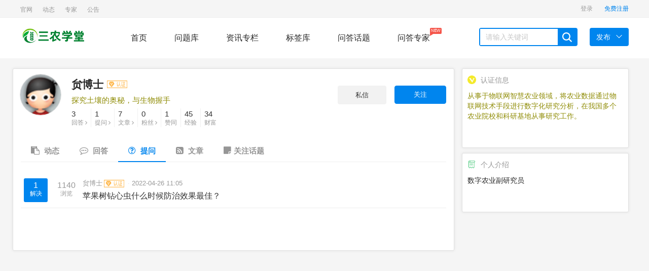

--- FILE ---
content_type: text/html; charset=UTF-8
request_url: https://www.snxt.net/uask-3/1.html
body_size: 4433
content:
<!DOCTYPE html>
<html lang="cn">
  <head>
    <meta charset="utf-8">
    <meta name="referrer" content="no-referrer">
    <meta http-equiv="X-UA-Compatible" content="IE=edge">
    <meta name="viewport" content="width=device-width, initial-scale=1">
            <title>贠博士的提问 - 三农学堂</title>
                        <meta name="description" content="贠博士，数字农业副研究员，探究土壤的奥秘，与生物握手" />
                <meta name="keywords" content="贠博士" />
        <meta name="author" content="whatsns Team" />
        <meta name="copyright" content="2019 www.whatsns.com" />
      <meta name="applicable-device" content="pc"/>
      <meta name="version" content="whatsns问答系统 6.03-up20220407"/>
            <link href="https://www.snxt.net/static/css/widescreen/css/zui.min.css" rel="stylesheet">
    <link rel="stylesheet" media="all" href="https://www.snxt.net/static/css/common/animate.min.css" />
    <link rel="stylesheet" media="all" href="https://www.snxt.net/static/css/widescreen/css/greenzhongchou.css?v1.2" />
    <link rel="stylesheet" media="all" href="https://www.snxt.net/static/css/widescreen/css/greencommon.css?v1.2" />

    <link rel="stylesheet" href="https://www.snxt.net/static/css/widescreen/css/whatsns.css?v1.2" media="screen" type="text/css">
    <link rel="stylesheet" media="all" href="https://www.snxt.net/static/css/widescreen/css/greencustom.css" />
    <link href="https://www.snxt.net/static/css/static/css/font-awesome/css/font-awesome.css" rel="stylesheet">
    <link rel="stylesheet" href="https://www.snxt.net/static/css/widescreen/css/green_main.css?v1.2">
    <link rel="stylesheet" href="https://www.snxt.net/static/css/widescreen/css/slider.css">
    <link rel="stylesheet" href="https://www.snxt.net/static/css/widescreen/css/basepage.css">
    <link rel="stylesheet" media="all" href="https://www.snxt.net/static/css/widescreen/css/flat/index.css" />
       <link href="https://www.snxt.net/static/css/widescreen/css/kc.css" rel="stylesheet">
           <link rel="stylesheet" href="https://www.snxt.net/static/css/widescreen/css/index/css/reset.css">
    <link rel="stylesheet" href="https://www.snxt.net/static/css/widescreen/css/index/css/index.css">
<script src="https://www.snxt.net/static/js/jquery-1.11.3.min.js" type="text/javascript"></script>
<script src="https://www.snxt.net/static/js/ie.js" type="text/javascript"></script>
<!-- ZUI Javascript组件 -->
<script src="https://www.snxt.net/static/css/dist/js/zui.min.js" type="text/javascript"></script>
 <script src="https://www.snxt.net/static/css/widescreen/js/common.js" type="text/javascript"></script>
  <script src="https://www.snxt.net/static/css/widescreen/js/cdn.js?v=1.0" type="text/javascript"></script>
   <script src="https://www.snxt.net/static/js/jquery.qrcode.min.js" type="text/javascript"></script>
    <!--[if lt IE 9]>
    <script src="https://www.snxt.net/static/css/dist/lib/ieonly/html5shiv.js" type="text/javascript"></script>
    <script src="https://www.snxt.net/static/css/dist/lib/ieonly/respond.js" type="text/javascript"></script>
    <![endif]-->
    <script type="text/javascript">
          var g_site_url = "https://www.snxt.net/";
            var g_site_name = "三农学堂";
            var g_prefix = "";
            var g_suffix = ".html";
            var g_uid = 0;
            var qid = 0;
            </script>
            </head>
<body><div id="body">
<header id="header">
        <div class="content color-999 small clearfix">
            <div class="header-l fl">
             
	<ul class="znav">
                                           
                  
                      <li class="tab-head-item "><a  href="https://www.snxt.net/" title="官网首页">官网</a></li>
                                                                               
                  
                      <li class="tab-head-item "><a  href="https://www.snxt.net/doing/default.html" title="三农动态">动态</a></li>
                                                                               
                  
                      <li class="tab-head-item "><a  href="https://www.snxt.net/expert/default.html" title="三农专家">专家</a></li>
                                                                                                                                                               
                  
                      <li class="tab-head-item "><a  href="https://www.snxt.net/note/list.html" title="站内公告">公告</a></li>
                                                                                                                        	
</ul>    
            </div>
            <div class="header-r fr clearfix">
                <div class="ws_header">
                    <div class="menu">
             
                    </div>
                </div>
            
       
            </div>
        </div>
    </header>
    <nav id="nav">
        <div class="content">
            <div class="logo fl"><img width="130" src="https://www.snxt.net/data/attach/logo/logo.png" alt="三农学堂"></div>
            <div class="menu fl">
                <a href="https://www.snxt.net/" class="nav-item    fl">首页</a>
                <a href="https://www.snxt.net/ask" class="nav-item   fl">问题库</a>
                <a href="https://www.snxt.net/article" class="nav-item   fl">资讯专栏</a>
               
                <a href="https://www.snxt.net/tags.html" class="nav-item   fl">标签库</a>
                  <a href="https://www.snxt.net/category/viewtopic/question" class="nav-item  fl">问答话题</a>
                   <a href="https://www.snxt.net/expert/default.html" class="nav-item   fl">问答专家<span class="mask">NEW<i class="arrow"></i></span></a>
            </div>
            <div class="search fl clearfix">
               <form name="searchform" action="https://www.snxt.net/question/search.html" method="post" accept-charset="UTF-8">
                <input type="text" placeholder="请输入关键词" name="word" autocomplete="off" value=""  id="search" class="fl">
                <span class="search-icon ilblk"></span>
                </form>
            </div>
            <div class="send-menu">
            <a href="javascript:void(0);" class="send fl">
                <span>发布</span><i class="down-icon"> </i>
            </a>
            <ul>
                <li><a href="https://www.snxt.net/question/add.html">提问题</a></li>
                <li><a href="https://www.snxt.net/user/addxinzhi.html">发文章</a></li>
            </ul>
            </div>
        </div>
    </nav>
<script type="text/javascript">

$("#nav .search-icon").click(function(){
var _txt=$.trim($("#search").val());
if(_txt==''){
alert("关键词不能为空");
return ;
}
 document.searchform.action = "https://www.snxt.net/question/search.html";
    document.searchform.submit();
});

</script>

<div class="container person">
  <div class="row">
    <div class="col-md-17 main">
          <!-- 用户title部分导航 -->
              
 <link rel="stylesheet" media="all" href="https://www.snxt.net/static/css/widescreen/css/space.css" />
  <div class="main-top">
  <a class="avatar" href="https://www.snxt.net/u-3.html">
    <img src="https://www.snxt.net/data/avatar/000/00/00/small_000000003.jpg" alt="240">
</a>
       <a class="btn btn-success follow" id="attenttouser_3" onclick="attentto_user(3)"><span>关注</span></a>
            <a class="btn btnsixin" href="javascript:login()">私信</a>  <div class="title">
    <a class="name" href="https://www.snxt.net/u-3.html">
    贠博士     <i class="fa fa-vimeo v_person   " data-toggle="tooltip" data-placement="right" title=""data-original-title="认证用户" ></i>    </a>
  </div>
   <div class="mysignnature">探究土壤的奥秘，与生物握手</div>
 
  <div class="info">
    <ul>
      <li>
        <div class="meta-block">
          <a href="https://www.snxt.net/ua-3.html">
            <p>3</p>
            回答 <i class="fa fa-angle-right"></i>
</a>        </div>
      </li>
      <li>
        <div class="meta-block">
          <a href="https://www.snxt.net/uask-3.html">
            <p>1</p>
            提问 <i class="fa fa-angle-right"></i>
</a>        </div>
      </li>
        <li>
        <div class="meta-block">
         <a href="https://www.snxt.net/ut-3.html">
            <p>7</p>
            文章 <i class="fa fa-angle-right"></i>
</a>        </div>
      </li>

           <li>
        <div class="meta-block">
         <a href="https://www.snxt.net/user/spacefollower/3.html">
            <p>0</p>
             粉丝 <i class="fa fa-angle-right"></i>
</a>        </div>
      </li>


      <li>
        <div class="meta-block">
          <p>1</p>
          <div>赞同</div>
        </div>
      </li>

      <li>
        <div class="meta-block">
          <p>45</p>
          <div>经验</div>
        </div>
      </li>
          <li>
        <div class="meta-block">
          <p>34</p>
          <div>财富</div>
        </div>
      </li>

    </ul>
  </div>
</div>
 <ul class="trigger-menu" data-pjax-container="#list-container">
 <li ><a href="https://www.snxt.net/u-3.html">
 <i class="fa fa-clipboard"></i> 动态</a>
 </li>
 <li ><a href="https://www.snxt.net/ua-3.html"><i class="fa fa-commenting-o"></i> 回答</a></li>
 <li  class="active" ><a href="https://www.snxt.net/uask-3/1.html">
 <i class="fa fa-question-circle-o"></i> 提问</a>
 </li>
 <li ><a href="https://www.snxt.net/ut-3.html"><i class="fa fa-rss-square"></i> 文章</a></li>
 <li ><a href="https://www.snxt.net/user/space_attention/topic/3.html"><i class="fa fa-sticky-note"></i>关注话题</a></li>
 </ul>
      <div id="list-container">
        <!-- 文章列表模块 -->

      <div class="stream-list question-stream ">
           
  
      <section class="stream-list__item">
          <div class="qa-rank">
                                              <div class="answers answered solved ml10 mr10">
                 1<small>解决</small></div>
                                                <div class="views  viewsword0to99"><span> 1140</span><small>浏览</small></div>
                </div> 
                   <div class="summary">
            <ul class="author list-inline">
                                           
                                                <li class="authorinfo">
                                           
                              <a href="https://www.snxt.net/u-3.html">
                          贠博士<i class="fa fa-vimeo v_person   " ></i>                          </a>
                      
                          
                       
                        <span class="split"></span>
                        <a href="https://www.snxt.net/q-619.html">2022-04-26 11:05</a>
                                    </li>
            </ul>
            <h2 class="title"><a href="https://www.snxt.net/q-619.html">苹果树钻心虫什么时候防治效果最佳？</a></h2>
                 
              
                                   
                           
                                            </div>
    </section>

  
      
     
         </div>
        <div class="pages" ></div>
      </div>
    </div>

<div class="col-md-7  aside">
   

<style>
<!--
.hotcourselist .cur_img {
    width:100%;
    height: 140px;
    overflow: hidden;
    position: relative;
}
.hotcourselist .main_img {
    display: block;
    width: 100%;
    height: 140px;
    transition: all 0.5s;
    pointer-events: none;
}
.hotcourselist  .cur_img:hover .main_img {
    transform: scale(1.1);
}
.hotcourselist  .cur_img:hover .modal-type {
    opacity: 1;
    filter: alpha(opacity=100);
    z-index: 1;
}
.hotcourselist .modal-type {
    width: 100%;
    height: 40px;
    line-height: 40px;
    position: absolute;
    top: 0;
    left: 0;
    z-index: 10;
    text-align: center;
    transition: all 500ms ease-out;
    -webkit-transition: all 500ms ease-out;
    -moz-transition: all 500ms ease-out;
    opacity: 0;
    filter: alpha(opacity=0);
}
.hotcourselist .main_img_2 {
    position: absolute;
    top: 0;
    left: 0;
    width: 100%;
    height: 140px;
    transition: all 0.5s;
}
.hotcourselist  .skill_msg {

    width:100%;
    height: 100px;
    position: relative;

}
.hotcourselist .skill_msg p {
    padding: 14px 12px 17px 12px;
    font-size: 14px;
    color: #333;
    padding-bottom: 0px;
    overflow: hidden;
    text-overflow: ellipsis;
    display: -webkit-box;
    -webkit-line-clamp: 2;
    -webkit-box-orient: vertical;
    height: 40px;
}
.hotcourselist .cur_teach {
    padding-left: 12px;
    margin-top: 12px;
}
.hotcourselist  .skill_msg span {
    font-size: 12px;
    color: #999;
    display: inline-block;
}
.hotcourselist .hotcourseitem{
overflow: hidden;
    background-color: #fff;
    box-shadow: 0px 0px 15px 0px #d9d9d9;
    border-radius: 10px;
        text-align: left;
}

.hotcourselist .hotcourseitem a:hover .cur_tit {
    color: #ff9000 !important;
}
.hotcourselist .hotcourseitem em{

font-style: normal;
    font-weight: 500;
}
.hotcourselist .skill_msg span.lgoumai{
    background: #f66;
    color:#fff;
        border-radius: 20px;
    padding: 3px 10px;
}
.hotcourselist .skill_msg span.lvip{
  background: #ffc500;
    color:#fff;
        border-radius: 20px;
    padding: 3px 10px;
}
.hotcourselist .skill_msg span.lfree{
  background: #80c269;
    color:#fff;
        border-radius: 20px;
    padding: 3px 10px;
}
.red{
color:red;
}
-->
</style>
                        <div class="recommend bb">
   <div class="title">
     <i class="fa fa-renzheng"></i>
   <span  class="title_text">认证信息</span>

   </div>

  <div class="description">

    <div class="js-intro"  style="color:#908d08">
    从事于物联网智慧农业领域，将农业数据通过物联网技术手段进行数字化研究分析，在我国多个农业院校和科研基地从事研究工作。    </div>


  </div>
  </div>
             <div class="recommend bb">
   <div class="title">
     <i class="fa fa-jieshao"></i>
   <span  class="title_text">个人介绍</span>

   </div>

  <div class="description">
    <div class="js-intro">数字农业副研究员    </div>


  </div>
  </div>

   </div>

</div>

  </div>
</div>
 <link rel="stylesheet" type="text/css" href="https://www.snxt.net/static/js/neweditor/code/styles/tomorrow-night-eighties.css">
    <script src="https://www.snxt.net/static/js/neweditor/code/highlight.pack.js" type="text/javascript"></script>
    <script>hljs.initHighlightingOnLoad();</script>
   <script src="https://www.snxt.net/static/js/jquery.lazyload.min.js" type="text/javascript"></script>
<script>

   

                    $("img.lazy").lazyload({effect: "fadeIn" });

</script>

  <div class="side-tool" id="to_top"><ul><li data-placement="left" data-toggle="tooltip" data-container="body" data-original-title="回到顶部" >
    <a href="#" class="function-button"><i class="fa fa-angle-up"></i></a>
    </li>



      </ul></div>
      
       
  
      <script>
     
window.onload = function(){
  $("img").each(function(){
           $(this).attr("src",$(this).attr("src")+'?t='+(+new Date()));
  });
  $(".edui-upload-video").attr("preload","");
  var oTop = document.getElementById("to_top");

  var screenw = document.documentElement.clientWidth || document.body.clientWidth;
  var screenh = document.documentElement.clientHeight || document.body.clientHeight;
  window.onscroll = function(){
    var scrolltop = document.documentElement.scrollTop || document.body.scrollTop;
 
    if(scrolltop<=screenh){
    	oTop.style.display="none";
    }else{
    	oTop.style.display="block";
    }
    if(scrolltop>30){
     
    	$(".scrollshow").show();
    }else{
    	$(".scrollshow").hide();
    }
  }
  oTop.onclick = function(){
    document.documentElement.scrollTop = document.body.scrollTop =0;
  }
}

</script>

  <footer id="footer">
             <div class="copyrigth-wrap small">
            <div class="content copyrigth">
                    Copyright © 2026 三农学堂 <a href="https://beian.miit.gov.cn/" target="blank">京ICP备15043012号-4</a>
                      <a >  <script>
var _hmt = _hmt || [];
(function() {
  var hm = document.createElement("script");
  hm.src = "https://hm.baidu.com/hm.js?d4df91c93c0c0b1af7f26427660d16bf";
  var s = document.getElementsByTagName("script")[0]; 
  s.parentNode.insertBefore(hm, s);
})();
</script></a>
            </div>
        </div>
    </footer>
</body>
</html>

--- FILE ---
content_type: text/html; charset=UTF-8
request_url: https://www.snxt.net/index.php?user/ajaxgetlogininfo
body_size: -257
content:
    
          
                   
                                     <a href="https://www.snxt.net/user/login.html" class="header-item">
                    登录      
                </a>
                <a href="https://www.snxt.net/user/register.html" class="header-item active-color">
                    免费注册      
                </a>
                

--- FILE ---
content_type: text/css
request_url: https://www.snxt.net/static/css/widescreen/css/greenzhongchou.css?v1.2
body_size: 31482
content:
@CHARSET "UTF-8";
html {
	font-family: sans-serif;
	-ms-text-size-adjust: 100%;
	-webkit-text-size-adjust: 100%
}

body {
	margin: 0
}
.v_person{
	color:#a3d700;
	margin:0 3px;
	font-size:15px;
}
.v_company{
	color:#ffca3f;
	margin:0 3px;
	font-size:15px;
}
.hand{
	cursor:pointer;
}
.index .person .col-md-16{
	padding:10px;
		    border: 1px solid #e1e1e1;
    border-radius: 3px;
    -webkit-border-radius: 3px;
    box-shadow: 0 0 5px 0 #e1e1e1;
    -webkit-box-shadow: 0 0 5px 0 #e1e1e1;
    background: #fff;
    margin-bottom: 10px;
 
}
.tag_selects{
	margin:5px;
}
.tag_selects .tag_s{
	display:inline-block;
	padding:6px;
border-radius: 2px;
    color: #8c8c8c;
    background-color: #f0f0f0;
    border-color: #f0f0f0;
    
}
.tag_selects .tag_s i{
	margin-left:2px;
	cursor:pointer;
}
.tag_selects .tag_s i:hover{
	color:red;
}
article,aside,details,figcaption,figure,footer,header,hgroup,main,menu,nav,section,summary {
	display: block
}

audio,canvas,progress,video {
	display: inline-block;
	vertical-align: baseline
}

audio:not([controls]) {
	display: none;
	height: 0
}[hidden],template {
	display: none
}

a {
	background-color: transparent
}

a:active,a:hover {
	outline: 0
}

abbr[title] {
	border-bottom: 1px dotted
}

b,strong {
	font-weight: 700
}

dfn {
	font-style: italic
}

h1 {
	font-size: 2em;
	margin: .67em 0
}

mark {
	background: #ff0;
	color: #000
}

small {
	font-size: 80%
}

sub,sup {
	font-size: 75%;
	line-height: 0;
	position: relative;
	vertical-align: baseline
}

sup {
	top: -.5em
}

sub {
	bottom: -.25em
}

img {
	border: 0
}

svg:not(:root) {
	overflow: hidden
}

figure {
	margin: 1em 40px
}

hr {
	box-sizing: content-box;
	height: 0
}

pre {
	overflow: auto
}

code,kbd,pre,samp {
	font-family: monospace,monospace;
	font-size: 1em
}

button,input,optgroup,select,textarea {
	color: inherit;
	font: inherit;
	margin: 0
}

button {
	overflow: visible
}

button,select {
	text-transform: none
}

button,html input[type=button],input[type=reset],input[type=submit] {
	-webkit-appearance: button;
	cursor: pointer
}

button[disabled],html input[disabled] {
	cursor: default
}

button::-moz-focus-inner,input::-moz-focus-inner {
	border: 0;
	padding: 0
}

input {
	line-height: normal
}

input[type=checkbox],input[type=radio] {
	box-sizing: border-box;
	padding: 0
}

input[type=number]::-webkit-inner-spin-button,input[type=number]::-webkit-outer-spin-button {
	height: auto
}

input[type=search] {
	-webkit-appearance: textfield;
	box-sizing: content-box
}

input[type=search]::-webkit-search-cancel-button,input[type=search]::-webkit-search-decoration {
	-webkit-appearance: none
}

fieldset {
	border: 1px solid silver;
	margin: 0 2px;
	padding: .35em .625em .75em
}

legend {
	border: 0;
	padding: 0
}

textarea {
	overflow: auto
}

optgroup {
	font-weight: 700
}

table {
	border-collapse: collapse;
	border-spacing: 0
}

td,th {
	padding: 0
}/*! Source: https://github.com/h5bp/html5-boilerplate/blob/master/src/css/main.css */@media print {
	*,:after,:before {
		background: transparent!important;
		color: #000!important;
		box-shadow: none!important;
		text-shadow: none!important
	}

	a,a:visited {
		text-decoration: underline
	}

	a[href]:after {
		content: " (" attr(href) ")"
	}

	abbr[title]:after {
		content: " (" attr(title) ")"
	}

	a[href^="#"]:after,a[href^="javascript:"]:after {
		content: ""
	}

	blockquote,pre {
		border: 1px solid #999;
		page-break-inside: avoid
	}

	thead {
		display: table-header-group
	}

	img,tr {
		page-break-inside: avoid
	}

	img {
		max-width: 100%!important
	}

	h2,h3,p {
		orphans: 3;
		widows: 3
	}

	h2,h3 {
		page-break-after: avoid
	}

	.navbar {
		display: none
	}

	.btn>.caret,.dropup>.btn>.caret {
		border-top-color: #000!important
	}

	.label {
		border: 1px solid #000
	}

	.table {
		border-collapse: collapse!important
	}

	.table td,.table th {
		background-color: #fff!important
	}

	.table-bordered td,.table-bordered th {
		border: 1px solid #ddd!important
	}
}



html {
	font-size: 10px;
	-webkit-tap-highlight-color: transparent
}

body {
	font-family: Helvetica Neue,Helvetica,Arial,sans-serif;
	font-size: 14px;
	line-height: 1.42857;
	color: #333;
	background-color: #fff
}

button,input,select,textarea {
	font-family: inherit;
	font-size: inherit;
	line-height: inherit
}


a:focus,a:hover {
	color: #0085ee;
	text-decoration: none;
	outline:none;
}

a:focus {
outline:none;
}

figure {
	margin: 0
}

img {
	vertical-align: middle
}

.img-responsive {
	display: block;
	max-width: 100%;
	height: auto
}

.img-rounded {
	border-radius: 6px
}

.img-thumbnail {
	padding: 4px;
	line-height: 1.42857;
	background-color: #fff;
	border: 1px solid #ddd;
	border-radius: 4px;
	-webkit-transition: all .2s ease-in-out;
	transition: all .2s ease-in-out;
	display: inline-block;
	max-width: 100%;
	height: auto
}

.img-circle {
	border-radius: 50%
}

hr {
	margin-top: 20px;
	margin-bottom: 20px;
	border: 0;
	border-top: 1px solid #eee
}

.sr-only {
	position: absolute;
	width: 1px;
	height: 1px;
	margin: -1px;
	padding: 0;
	overflow: hidden;
	clip: rect(0,0,0,0);
	border: 0
}

.sr-only-focusable:active,.sr-only-focusable:focus {
	position: static;
	width: auto;
	height: auto;
	margin: 0;
	overflow: visible;
	clip: auto
}[role=button] {
	cursor: pointer
}

.h1,.h2,.h3,.h4,.h5,.h6,h1,h2,h3,h4,h5,h6 {
	font-family: inherit;
	font-weight: 500;
	line-height: 1.1;
	color: inherit
}

.h1 .small,.h1 small,.h2 .small,.h2 small,.h3 .small,.h3 small,.h4 .small,.h4 small,.h5 .small,.h5 small,.h6 .small,.h6 small,h1 .small,h1 small,h2 .small,h2 small,h3 .small,h3 small,h4 .small,h4 small,h5 .small,h5 small,h6 .small,h6 small {
	font-weight: 400;
	line-height: 1;
	color: #777
}

.h1,.h2,.h3,h1,h2,h3 {
	margin-top: 20px;
	margin-bottom: 10px
}

.h1 .small,.h1 small,.h2 .small,.h2 small,.h3 .small,.h3 small,h1 .small,h1 small,h2 .small,h2 small,h3 .small,h3 small {
	font-size: 65%
}

.h4,.h5,.h6,h4,h5,h6 {
	margin-top: 10px;
	margin-bottom: 10px
}

.h4 .small,.h4 small,.h5 .small,.h5 small,.h6 .small,.h6 small,h4 .small,h4 small,h5 .small,h5 small,h6 .small,h6 small {
	font-size: 75%
}

.h1,h1 {
	font-size: 36px
}

.h2,h2 {
	font-size: 30px
}

.h3,h3 {
	font-size: 24px
}

.h4,h4 {
	font-size: 18px
}

.h5,h5 {
	font-size: 14px
}

.h6,h6 {
	font-size: 12px
}

p {
	margin: 0 0 10px
}

.lead {
	margin-bottom: 20px;
	font-size: 16px;
	font-weight: 300;
	line-height: 1.4
}

@media (min-width:768px) {
	.lead {
		font-size: 21px
	}
}

.small,small {
	font-size: 85%
}

.mark,mark {
	background-color: #fcf8e3;
	padding: .2em
}

.text-left {
	text-align: left
}

.text-right {
	text-align: right
}

.text-center {
	text-align: center
}

.text-justify {
	text-align: justify
}

.text-nowrap {
	white-space: nowrap
}

.text-lowercase {
	text-transform: lowercase
}

.initialism,.text-uppercase {
	text-transform: uppercase
}

.text-capitalize {
	text-transform: capitalize
}

.text-muted {
	color: #777
}

.text-primary {
	color: #337ab7
}

a.text-primary:focus,a.text-primary:hover {
	color: #286090
}

.text-success {
	color: #3c763d
}

a.text-success:focus,a.text-success:hover {
	color: #2b542c
}

.text-info {
	color: #31708f
}

a.text-info:focus,a.text-info:hover {
	color: #245269
}

.text-warning {
	color: #8a6d3b
}

a.text-warning:focus,a.text-warning:hover {
	color: #66512c
}

.text-danger {
	color: #a94442
}

a.text-danger:focus,a.text-danger:hover {
	color: #843534
}

.bg-primary {
	color: #fff;
	background-color: #337ab7
}

a.bg-primary:focus,a.bg-primary:hover {
	background-color: #286090
}

.bg-success {
	background-color: #dff0d8
}

a.bg-success:focus,a.bg-success:hover {
	background-color: #c1e2b3
}

.bg-info {
	background-color: #d9edf7
}

a.bg-info:focus,a.bg-info:hover {
	background-color: #afd9ee
}

.bg-warning {
	background-color: #fcf8e3
}

a.bg-warning:focus,a.bg-warning:hover {
	background-color: #f7ecb5
}

.bg-danger {
	background-color: #f2dede
}

a.bg-danger:focus,a.bg-danger:hover {
	background-color: #e4b9b9
}

.page-header {
	padding-bottom: 9px;
	margin: 40px 0 20px;
	border-bottom: 1px solid #eee
}

ol,ul {
	margin-top: 0;
	margin-bottom: 10px
}

ol ol,ol ul,ul ol,ul ul {
	margin-bottom: 0
}

.list-inline,.list-unstyled {
	padding-left: 0;
	list-style: none
}

.list-inline {
	margin-left: -5px
}

.list-inline>li {
	display: inline-block;
	padding-left: 5px;
	padding-right: 5px
}

dl {
	margin-top: 0;
	margin-bottom: 20px
}

dd,dt {
	line-height: 1.42857
}

dt {
	font-weight: 700
}

dd {
	margin-left: 0
}

.dl-horizontal dd:after,.dl-horizontal dd:before {
	content: " ";
	display: table
}

.dl-horizontal dd:after {
	clear: both
}

@media (min-width:768px) {
	.dl-horizontal dt {
		float: left;
		width: 160px;
		clear: left;
		text-align: right;
		overflow: hidden;
		text-overflow: ellipsis;
		white-space: nowrap
	}

	.dl-horizontal dd {
		margin-left: 180px
	}
}

abbr[data-original-title],abbr[title] {
	cursor: help;
	border-bottom: 1px dotted #777
}

.initialism {
	font-size: 90%
}

blockquote {
	padding: 10px 20px;
	margin: 0 0 20px;
	font-size: 17.5px;
	border-left: 5px solid #eee;
	    word-break: break-all;
}

blockquote ol:last-child,blockquote p:last-child,blockquote ul:last-child {
	margin-bottom: 0
}

blockquote .small,blockquote footer,blockquote small {
	display: block;
	font-size: 80%;
	line-height: 1.42857;
	color: #777
}

blockquote .small:before,blockquote footer:before,blockquote small:before {
	content: "\2014   \A0"
}

.blockquote-reverse,blockquote.pull-right {
	padding-right: 15px;
	padding-left: 0;
	border-right: 5px solid #eee;
	border-left: 0;
	text-align: right
}

.blockquote-reverse .small:before,.blockquote-reverse footer:before,.blockquote-reverse small:before,blockquote.pull-right .small:before,blockquote.pull-right footer:before,blockquote.pull-right small:before {
	content: ""
}

.blockquote-reverse .small:after,.blockquote-reverse footer:after,.blockquote-reverse small:after,blockquote.pull-right .small:after,blockquote.pull-right footer:after,blockquote.pull-right small:after {
	content: "\A0   \2014"
}

address {
	margin-bottom: 20px;
	font-style: normal;
	line-height: 1.42857
}

code,kbd,pre,samp {
	font-family: Menlo,Monaco,Consolas,Courier New,monospace
}

code {
	color: #c7254e;
	background-color: #f9f2f4;
	border-radius: 4px
}

code,kbd {
	padding: 2px 4px;
	font-size: 90%
}

kbd {
	color: #fff;
	background-color: #333;
	border-radius: 3px;
	box-shadow: inset 0 -1px 0 rgba(0,0,0,.25)
}

kbd kbd {
	padding: 0;
	font-size: 100%;
	font-weight: 700;
	box-shadow: none
}

pre {
	display: block;
	padding: 9.5px;
	margin: 0 0 10px;
	font-size: 13px;
	line-height: 1.42857;
	word-break: break-all;
	word-wrap: break-word;
	color: #333;
	background-color: #f5f5f5;
	border: 1px solid #ccc;
	border-radius: 4px
}

pre code {
	padding: 0;
	font-size: inherit;
	color: inherit;
	white-space: pre-wrap;
	background-color: transparent;
	border-radius: 0
}

.pre-scrollable {
	max-height: 340px;
	overflow-y: scroll
}

.container {
	margin-right: auto;
	margin-left: auto;
	padding-left: 15px;
	padding-right: 15px
}

.container:after,.container:before {
	content: " ";
	display: table
}

.container:after {
	clear: both
}

@media (min-width:768px) {
	.container {
		width: 750px
	}
}

@media (min-width:992px) {
	.container {
		width: 970px
	}
}

@media (min-width:1081px) {
	.container {
		width: 960px
	}
}

.container-fluid {
	margin-right: auto;
	margin-left: auto;
	padding-left: 15px;
	padding-right: 15px
}

.container-fluid:after,.container-fluid:before {
	content: " ";
	display: table
}

.container-fluid:after {
	clear: both
}

.row {
	margin-left: -15px;
	margin-right: -15px
}

.row:after,.row:before {
	content: " ";
	display: table
}

.row:after {
	clear: both
}

.col-lg-1,.col-lg-2,.col-lg-3,.col-lg-4,.col-lg-5,.col-lg-6,.col-lg-7,.col-lg-8,.col-lg-9,.col-lg-10,.col-lg-11,.col-lg-12,.col-lg-13,.col-lg-14,.col-lg-15,.col-lg-16,.col-lg-17,.col-lg-18,.col-lg-19,.col-lg-20,.col-lg-21,.col-lg-22,.col-lg-23,.col-lg-24,.col-md-1,.col-md-2,.col-md-3,.col-md-4,.col-md-5,.col-md-6,.col-md-7,.col-md-8,.col-md-9,.col-md-10,.col-md-11,.col-md-12,.col-md-13,.col-md-14,.col-md-15,.col-md-16,.col-md-17,.col-md-18,.col-md-19,.col-md-20,.col-md-21,.col-md-22,.col-md-23,.col-md-24,.col-sm-1,.col-sm-2,.col-sm-3,.col-sm-4,.col-sm-5,.col-sm-6,.col-sm-7,.col-sm-8,.col-sm-9,.col-sm-10,.col-sm-11,.col-sm-12,.col-sm-13,.col-sm-14,.col-sm-15,.col-sm-16,.col-sm-17,.col-sm-18,.col-sm-19,.col-sm-20,.col-sm-21,.col-sm-22,.col-sm-23,.col-sm-24,.col-xs-1,.col-xs-2,.col-xs-3,.col-xs-4,.col-xs-5,.col-xs-6,.col-xs-7,.col-xs-8,.col-xs-9,.col-xs-10,.col-xs-11,.col-xs-12,.col-xs-13,.col-xs-14,.col-xs-15,.col-xs-16,.col-xs-17,.col-xs-18,.col-xs-19,.col-xs-20,.col-xs-21,.col-xs-22,.col-xs-23,.col-xs-24 {
	position: relative;
	min-height: 1px;
	padding-left: 15px;
	padding-right: 15px;
	box-sizing: border-box;
	
}

.col-xs-1,.col-xs-2,.col-xs-3,.col-xs-4,.col-xs-5,.col-xs-6,.col-xs-7,.col-xs-8,.col-xs-9,.col-xs-10,.col-xs-11,.col-xs-12,.col-xs-13,.col-xs-14,.col-xs-15,.col-xs-16,.col-xs-17,.col-xs-18,.col-xs-19,.col-xs-20,.col-xs-21,.col-xs-22,.col-xs-23,.col-xs-24 {
	float: left;
		box-sizing: border-box;
}

.col-xs-1 {
	width: 4.16667%
}

.col-xs-2 {
	width: 8.33333%
}

.col-xs-3 {
	width: 12.5%
}

.col-xs-4 {
	width: 16.66667%
}

.col-xs-5 {
	width: 20.83333%
}

.col-xs-6 {
	width: 25%
}

.col-xs-7 {
	width: 29.16667%
}

.col-xs-8 {
	width: 33.33333%
}

.col-xs-9 {
	width: 37.5%
}

.col-xs-10 {
	width: 41.66667%
}

.col-xs-11 {
	width: 45.83333%
}

.col-xs-12 {
	width: 50%
}

.col-xs-13 {
	width: 54.16667%
}

.col-xs-14 {
	width: 58.33333%
}

.col-xs-15 {
	width: 62.5%
}

.col-xs-16 {
	width: 66.66667%
}

.col-xs-17 {
	width: 70.83333%
}

.col-xs-18 {
	width: 75%
}

.col-xs-19 {
	width: 79.16667%
}

.col-xs-20 {
	width: 83.33333%
}

.col-xs-21 {
	width: 87.5%
}

.col-xs-22 {
	width: 91.66667%
}

.col-xs-23 {
	width: 95.83333%
}

.col-xs-24 {
	width: 100%
}

.col-xs-pull-0 {
	right: auto
}

.col-xs-pull-1 {
	right: 4.16667%
}

.col-xs-pull-2 {
	right: 8.33333%
}

.col-xs-pull-3 {
	right: 12.5%
}

.col-xs-pull-4 {
	right: 16.66667%
}

.col-xs-pull-5 {
	right: 20.83333%
}

.col-xs-pull-6 {
	right: 25%
}

.col-xs-pull-7 {
	right: 29.16667%
}

.col-xs-pull-8 {
	right: 33.33333%
}

.col-xs-pull-9 {
	right: 37.5%
}

.col-xs-pull-10 {
	right: 41.66667%
}

.col-xs-pull-11 {
	right: 45.83333%
}

.col-xs-pull-12 {
	right: 50%
}

.col-xs-pull-13 {
	right: 54.16667%
}

.col-xs-pull-14 {
	right: 58.33333%
}

.col-xs-pull-15 {
	right: 62.5%
}

.col-xs-pull-16 {
	right: 66.66667%
}

.col-xs-pull-17 {
	right: 70.83333%
}

.col-xs-pull-18 {
	right: 75%
}

.col-xs-pull-19 {
	right: 79.16667%
}

.col-xs-pull-20 {
	right: 83.33333%
}

.col-xs-pull-21 {
	right: 87.5%
}

.col-xs-pull-22 {
	right: 91.66667%
}

.col-xs-pull-23 {
	right: 95.83333%
}

.col-xs-pull-24 {
	right: 100%
}

.col-xs-push-0 {
	left: auto
}

.col-xs-push-1 {
	left: 4.16667%
}

.col-xs-push-2 {
	left: 8.33333%
}

.col-xs-push-3 {
	left: 12.5%
}

.col-xs-push-4 {
	left: 16.66667%
}

.col-xs-push-5 {
	left: 20.83333%
}

.col-xs-push-6 {
	left: 25%
}

.col-xs-push-7 {
	left: 29.16667%
}

.col-xs-push-8 {
	left: 33.33333%
}

.col-xs-push-9 {
	left: 37.5%
}

.col-xs-push-10 {
	left: 41.66667%
}

.col-xs-push-11 {
	left: 45.83333%
}

.col-xs-push-12 {
	left: 50%
}

.col-xs-push-13 {
	left: 54.16667%
}

.col-xs-push-14 {
	left: 58.33333%
}

.col-xs-push-15 {
	left: 62.5%
}

.col-xs-push-16 {
	left: 66.66667%
}

.col-xs-push-17 {
	left: 70.83333%
}

.col-xs-push-18 {
	left: 75%
}

.col-xs-push-19 {
	left: 79.16667%
}

.col-xs-push-20 {
	left: 83.33333%
}

.col-xs-push-21 {
	left: 87.5%
}

.col-xs-push-22 {
	left: 91.66667%
}

.col-xs-push-23 {
	left: 95.83333%
}

.col-xs-push-24 {
	left: 100%
}

.col-xs-offset-0 {
	margin-left: 0
}

.col-xs-offset-1 {
	margin-left: 4.16667%
}

.col-xs-offset-2 {
	margin-left: 8.33333%
}

.col-xs-offset-3 {
	margin-left: 12.5%
}

.col-xs-offset-4 {
	margin-left: 16.66667%
}

.col-xs-offset-5 {
	margin-left: 20.83333%
}

.col-xs-offset-6 {
	margin-left: 25%
}

.col-xs-offset-7 {
	margin-left: 29.16667%
}

.col-xs-offset-8 {
	margin-left: 33.33333%
}

.col-xs-offset-9 {
	margin-left: 37.5%
}

.col-xs-offset-10 {
	margin-left: 41.66667%
}

.col-xs-offset-11 {
	margin-left: 45.83333%
}

.col-xs-offset-12 {
	margin-left: 50%
}

.col-xs-offset-13 {
	margin-left: 54.16667%
}

.col-xs-offset-14 {
	margin-left: 58.33333%
}

.col-xs-offset-15 {
	margin-left: 62.5%
}

.col-xs-offset-16 {
	margin-left: 66.66667%
}

.col-xs-offset-17 {
	margin-left: 70.83333%
}

.col-xs-offset-18 {
	margin-left: 75%
}

.col-xs-offset-19 {
	margin-left: 79.16667%
}

.col-xs-offset-20 {
	margin-left: 83.33333%
}

.col-xs-offset-21 {
	margin-left: 87.5%
}

.col-xs-offset-22 {
	margin-left: 91.66667%
}

.col-xs-offset-23 {
	margin-left: 95.83333%
}

.col-xs-offset-24 {
	margin-left: 100%
}

@media (min-width:768px) {
	.col-sm-1,.col-sm-2,.col-sm-3,.col-sm-4,.col-sm-5,.col-sm-6,.col-sm-7,.col-sm-8,.col-sm-9,.col-sm-10,.col-sm-11,.col-sm-12,.col-sm-13,.col-sm-14,.col-sm-15,.col-sm-16,.col-sm-17,.col-sm-18,.col-sm-19,.col-sm-20,.col-sm-21,.col-sm-22,.col-sm-23,.col-sm-24 {
		float: left
	}

	.col-sm-1 {
		width: 4.16667%
	}

	.col-sm-2 {
		width: 8.33333%
	}

	.col-sm-3 {
		width: 12.5%
	}

	.col-sm-4 {
		width: 16.66667%
	}

	.col-sm-5 {
		width: 20.83333%
	}

	.col-sm-6 {
		width: 25%
	}

	.col-sm-7 {
		width: 29.16667%
	}

	.col-sm-8 {
		width: 33.33333%
	}

	.col-sm-9 {
		width: 37.5%
	}

	.col-sm-10 {
		width: 41.66667%
	}

	.col-sm-11 {
		width: 45.83333%
	}

	.col-sm-12 {
		width: 50%
	}

	.col-sm-13 {
		width: 54.16667%
	}

	.col-sm-14 {
		width: 58.33333%
	}

	.col-sm-15 {
		width: 62.5%
	}

	.col-sm-16 {
		width: 66.66667%
	}

	.col-sm-17 {
		width: 70.83333%
	}

	.col-sm-18 {
		width: 75%
	}

	.col-sm-19 {
		width: 79.16667%
	}

	.col-sm-20 {
		width: 83.33333%
	}

	.col-sm-21 {
		width: 87.5%
	}

	.col-sm-22 {
		width: 91.66667%
	}

	.col-sm-23 {
		width: 95.83333%
	}

	.col-sm-24 {
		width: 100%
	}

	.col-sm-pull-0 {
		right: auto
	}

	.col-sm-pull-1 {
		right: 4.16667%
	}

	.col-sm-pull-2 {
		right: 8.33333%
	}

	.col-sm-pull-3 {
		right: 12.5%
	}

	.col-sm-pull-4 {
		right: 16.66667%
	}

	.col-sm-pull-5 {
		right: 20.83333%
	}

	.col-sm-pull-6 {
		right: 25%
	}

	.col-sm-pull-7 {
		right: 29.16667%
	}

	.col-sm-pull-8 {
		right: 33.33333%
	}

	.col-sm-pull-9 {
		right: 37.5%
	}

	.col-sm-pull-10 {
		right: 41.66667%
	}

	.col-sm-pull-11 {
		right: 45.83333%
	}

	.col-sm-pull-12 {
		right: 50%
	}

	.col-sm-pull-13 {
		right: 54.16667%
	}

	.col-sm-pull-14 {
		right: 58.33333%
	}

	.col-sm-pull-15 {
		right: 62.5%
	}

	.col-sm-pull-16 {
		right: 66.66667%
	}

	.col-sm-pull-17 {
		right: 70.83333%
	}

	.col-sm-pull-18 {
		right: 75%
	}

	.col-sm-pull-19 {
		right: 79.16667%
	}

	.col-sm-pull-20 {
		right: 83.33333%
	}

	.col-sm-pull-21 {
		right: 87.5%
	}

	.col-sm-pull-22 {
		right: 91.66667%
	}

	.col-sm-pull-23 {
		right: 95.83333%
	}

	.col-sm-pull-24 {
		right: 100%
	}

	.col-sm-push-0 {
		left: auto
	}

	.col-sm-push-1 {
		left: 4.16667%
	}

	.col-sm-push-2 {
		left: 8.33333%
	}

	.col-sm-push-3 {
		left: 12.5%
	}

	.col-sm-push-4 {
		left: 16.66667%
	}

	.col-sm-push-5 {
		left: 20.83333%
	}

	.col-sm-push-6 {
		left: 25%
	}

	.col-sm-push-7 {
		left: 29.16667%
	}

	.col-sm-push-8 {
		left: 33.33333%
	}

	.col-sm-push-9 {
		left: 37.5%
	}

	.col-sm-push-10 {
		left: 41.66667%
	}

	.col-sm-push-11 {
		left: 45.83333%
	}

	.col-sm-push-12 {
		left: 50%
	}

	.col-sm-push-13 {
		left: 54.16667%
	}

	.col-sm-push-14 {
		left: 58.33333%
	}

	.col-sm-push-15 {
		left: 62.5%
	}

	.col-sm-push-16 {
		left: 66.66667%
	}

	.col-sm-push-17 {
		left: 70.83333%
	}

	.col-sm-push-18 {
		left: 75%
	}

	.col-sm-push-19 {
		left: 79.16667%
	}

	.col-sm-push-20 {
		left: 83.33333%
	}

	.col-sm-push-21 {
		left: 87.5%
	}

	.col-sm-push-22 {
		left: 91.66667%
	}

	.col-sm-push-23 {
		left: 95.83333%
	}

	.col-sm-push-24 {
		left: 100%
	}

	.col-sm-offset-0 {
		margin-left: 0
	}

	.col-sm-offset-1 {
		margin-left: 4.16667%
	}

	.col-sm-offset-2 {
		margin-left: 8.33333%
	}

	.col-sm-offset-3 {
		margin-left: 12.5%
	}

	.col-sm-offset-4 {
		margin-left: 16.66667%
	}

	.col-sm-offset-5 {
		margin-left: 20.83333%
	}

	.col-sm-offset-6 {
		margin-left: 25%
	}

	.col-sm-offset-7 {
		margin-left: 29.16667%
	}

	.col-sm-offset-8 {
		margin-left: 33.33333%
	}

	.col-sm-offset-9 {
		margin-left: 37.5%
	}

	.col-sm-offset-10 {
		margin-left: 41.66667%
	}

	.col-sm-offset-11 {
		margin-left: 45.83333%
	}

	.col-sm-offset-12 {
		margin-left: 50%
	}

	.col-sm-offset-13 {
		margin-left: 54.16667%
	}

	.col-sm-offset-14 {
		margin-left: 58.33333%
	}

	.col-sm-offset-15 {
		margin-left: 62.5%
	}

	.col-sm-offset-16 {
		margin-left: 66.66667%
	}

	.col-sm-offset-17 {
		margin-left: 70.83333%
	}

	.col-sm-offset-18 {
		margin-left: 75%
	}

	.col-sm-offset-19 {
		margin-left: 79.16667%
	}

	.col-sm-offset-20 {
		margin-left: 83.33333%
	}

	.col-sm-offset-21 {
		margin-left: 87.5%
	}

	.col-sm-offset-22 {
		margin-left: 91.66667%
	}

	.col-sm-offset-23 {
		margin-left: 95.83333%
	}

	.col-sm-offset-24 {
		margin-left: 100%
	}
}

@media (min-width:992px) {
	.col-md-1,.col-md-2,.col-md-3,.col-md-4,.col-md-5,.col-md-6,.col-md-7,.col-md-8,.col-md-9,.col-md-10,.col-md-11,.col-md-12,.col-md-13,.col-md-14,.col-md-15,.col-md-16,.col-md-17,.col-md-18,.col-md-19,.col-md-20,.col-md-21,.col-md-22,.col-md-23,.col-md-24 {
		float: left
	}

	.col-md-1 {
		width: 4.16667%
	}

	.col-md-2 {
		width: 8.33333%
	}

	.col-md-3 {
		width: 12.5%
	}

	.col-md-4 {
		width: 16.66667%
	}

	.col-md-5 {
		width: 20.83333%
	}

	.col-md-6 {
		width: 25%
	}

	.col-md-7 {
		width: 29.16667%
	}

	.col-md-8 {
		width: 33.33333%
	}

	.col-md-9 {
		width: 37.5%
	}

	.col-md-10 {
		width: 41.66667%
	}

	.col-md-11 {
		width: 45.83333%
	}

	.col-md-12 {
		width: 50%
	}

	.col-md-13 {
		width: 54.16667%
	}

	.col-md-14 {
		width: 58.33333%
	}

	.col-md-15 {
		width: 62.5%
	}

	.col-md-16 {
		width: 66.66667%
	}

	.col-md-17 {
		width: 70.83333%
	}

	.col-md-18 {
		width: 75%
	}

	.col-md-19 {
		width: 79.16667%
	}

	.col-md-20 {
		width: 83.33333%
	}

	.col-md-21 {
		width: 87.5%
	}

	.col-md-22 {
		width: 91.66667%
	}

	.col-md-23 {
		width: 95.83333%
	}

	.col-md-24 {
		width: 100%
	}

	.col-md-pull-0 {
		right: auto
	}

	.col-md-pull-1 {
		right: 4.16667%
	}

	.col-md-pull-2 {
		right: 8.33333%
	}

	.col-md-pull-3 {
		right: 12.5%
	}

	.col-md-pull-4 {
		right: 16.66667%
	}

	.col-md-pull-5 {
		right: 20.83333%
	}

	.col-md-pull-6 {
		right: 25%
	}

	.col-md-pull-7 {
		right: 29.16667%
	}

	.col-md-pull-8 {
		right: 33.33333%
	}

	.col-md-pull-9 {
		right: 37.5%
	}

	.col-md-pull-10 {
		right: 41.66667%
	}

	.col-md-pull-11 {
		right: 45.83333%
	}

	.col-md-pull-12 {
		right: 50%
	}

	.col-md-pull-13 {
		right: 54.16667%
	}

	.col-md-pull-14 {
		right: 58.33333%
	}

	.col-md-pull-15 {
		right: 62.5%
	}

	.col-md-pull-16 {
		right: 66.66667%
	}

	.col-md-pull-17 {
		right: 70.83333%
	}

	.col-md-pull-18 {
		right: 75%
	}

	.col-md-pull-19 {
		right: 79.16667%
	}

	.col-md-pull-20 {
		right: 83.33333%
	}

	.col-md-pull-21 {
		right: 87.5%
	}

	.col-md-pull-22 {
		right: 91.66667%
	}

	.col-md-pull-23 {
		right: 95.83333%
	}

	.col-md-pull-24 {
		right: 100%
	}

	.col-md-push-0 {
		left: auto
	}

	.col-md-push-1 {
		left: 4.16667%
	}

	.col-md-push-2 {
		left: 8.33333%
	}

	.col-md-push-3 {
		left: 12.5%
	}

	.col-md-push-4 {
		left: 16.66667%
	}

	.col-md-push-5 {
		left: 20.83333%
	}

	.col-md-push-6 {
		left: 25%
	}

	.col-md-push-7 {
		left: 29.16667%
	}

	.col-md-push-8 {
		left: 33.33333%
	}

	.col-md-push-9 {
		left: 37.5%
	}

	.col-md-push-10 {
		left: 41.66667%
	}

	.col-md-push-11 {
		left: 45.83333%
	}

	.col-md-push-12 {
		left: 50%
	}

	.col-md-push-13 {
		left: 54.16667%
	}

	.col-md-push-14 {
		left: 58.33333%
	}

	.col-md-push-15 {
		left: 62.5%
	}

	.col-md-push-16 {
		left: 66.66667%
	}

	.col-md-push-17 {
		left: 70.83333%
	}

	.col-md-push-18 {
		left: 75%
	}

	.col-md-push-19 {
		left: 79.16667%
	}

	.col-md-push-20 {
		left: 83.33333%
	}

	.col-md-push-21 {
		left: 87.5%
	}

	.col-md-push-22 {
		left: 91.66667%
	}

	.col-md-push-23 {
		left: 95.83333%
	}

	.col-md-push-24 {
		left: 100%
	}

	.col-md-offset-0 {
		margin-left: 0
	}

	.col-md-offset-1 {
		margin-left: 4.16667%
	}

	.col-md-offset-2 {
		margin-left: 8.33333%
	}

	.col-md-offset-3 {
		margin-left: 12.5%
	}

	.col-md-offset-4 {
		margin-left: 16.66667%
	}

	.col-md-offset-5 {
		margin-left: 20.83333%
	}

	.col-md-offset-6 {
		margin-left: 25%
	}

	.col-md-offset-7 {
		margin-left: 29.16667%
	}

	.col-md-offset-8 {
		margin-left: 33.33333%
	}

	.col-md-offset-9 {
		margin-left: 37.5%
	}

	.col-md-offset-10 {
		margin-left: 41.66667%
	}

	.col-md-offset-11 {
		margin-left: 45.83333%
	}

	.col-md-offset-12 {
		margin-left: 50%
	}

	.col-md-offset-13 {
		margin-left: 54.16667%
	}

	.col-md-offset-14 {
		margin-left: 58.33333%
	}

	.col-md-offset-15 {
		margin-left: 62.5%
	}

	.col-md-offset-16 {
		margin-left: 66.66667%
	}

	.col-md-offset-17 {
		margin-left: 70.83333%
	}

	.col-md-offset-18 {
		margin-left: 75%
	}

	.col-md-offset-19 {
		margin-left: 79.16667%
	}

	.col-md-offset-20 {
		margin-left: 83.33333%
	}

	.col-md-offset-21 {
		margin-left: 87.5%
	}

	.col-md-offset-22 {
		margin-left: 91.66667%
	}

	.col-md-offset-23 {
		margin-left: 95.83333%
	}

	.col-md-offset-24 {
		margin-left: 100%
	}
}

@media (min-width:1081px) {
	.col-lg-1,.col-lg-2,.col-lg-3,.col-lg-4,.col-lg-5,.col-lg-6,.col-lg-7,.col-lg-8,.col-lg-9,.col-lg-10,.col-lg-11,.col-lg-12,.col-lg-13,.col-lg-14,.col-lg-15,.col-lg-16,.col-lg-17,.col-lg-18,.col-lg-19,.col-lg-20,.col-lg-21,.col-lg-22,.col-lg-23,.col-lg-24 {
		float: left
	}

	.col-lg-1 {
		width: 4.16667%
	}

	.col-lg-2 {
		width: 8.33333%
	}

	.col-lg-3 {
		width: 12.5%
	}

	.col-lg-4 {
		width: 16.66667%
	}

	.col-lg-5 {
		width: 20.83333%
	}

	.col-lg-6 {
		width: 25%
	}

	.col-lg-7 {
		width: 29.16667%
	}

	.col-lg-8 {
		width: 33.33333%
	}

	.col-lg-9 {
		width: 37.5%
	}

	.col-lg-10 {
		width: 41.66667%
	}

	.col-lg-11 {
		width: 45.83333%
	}

	.col-lg-12 {
		width: 50%
	}

	.col-lg-13 {
		width: 54.16667%
	}

	.col-lg-14 {
		width: 58.33333%
	}

	.col-lg-15 {
		width: 62.5%
	}

	.col-lg-16 {
		width: 66.66667%
	}

	.col-lg-17 {
		width: 70.83333%
	}

	.col-lg-18 {
		width: 75%
	}

	.col-lg-19 {
		width: 79.16667%
	}

	.col-lg-20 {
		width: 83.33333%
	}

	.col-lg-21 {
		width: 87.5%
	}

	.col-lg-22 {
		width: 91.66667%
	}

	.col-lg-23 {
		width: 95.83333%
	}

	.col-lg-24 {
		width: 100%
	}

	.col-lg-pull-0 {
		right: auto
	}

	.col-lg-pull-1 {
		right: 4.16667%
	}

	.col-lg-pull-2 {
		right: 8.33333%
	}

	.col-lg-pull-3 {
		right: 12.5%
	}

	.col-lg-pull-4 {
		right: 16.66667%
	}

	.col-lg-pull-5 {
		right: 20.83333%
	}

	.col-lg-pull-6 {
		right: 25%
	}

	.col-lg-pull-7 {
		right: 29.16667%
	}

	.col-lg-pull-8 {
		right: 33.33333%
	}

	.col-lg-pull-9 {
		right: 37.5%
	}

	.col-lg-pull-10 {
		right: 41.66667%
	}

	.col-lg-pull-11 {
		right: 45.83333%
	}

	.col-lg-pull-12 {
		right: 50%
	}

	.col-lg-pull-13 {
		right: 54.16667%
	}

	.col-lg-pull-14 {
		right: 58.33333%
	}

	.col-lg-pull-15 {
		right: 62.5%
	}

	.col-lg-pull-16 {
		right: 66.66667%
	}

	.col-lg-pull-17 {
		right: 70.83333%
	}

	.col-lg-pull-18 {
		right: 75%
	}

	.col-lg-pull-19 {
		right: 79.16667%
	}

	.col-lg-pull-20 {
		right: 83.33333%
	}

	.col-lg-pull-21 {
		right: 87.5%
	}

	.col-lg-pull-22 {
		right: 91.66667%
	}

	.col-lg-pull-23 {
		right: 95.83333%
	}

	.col-lg-pull-24 {
		right: 100%
	}

	.col-lg-push-0 {
		left: auto
	}

	.col-lg-push-1 {
		left: 4.16667%
	}

	.col-lg-push-2 {
		left: 8.33333%
	}

	.col-lg-push-3 {
		left: 12.5%
	}

	.col-lg-push-4 {
		left: 16.66667%
	}

	.col-lg-push-5 {
		left: 20.83333%
	}

	.col-lg-push-6 {
		left: 25%
	}

	.col-lg-push-7 {
		left: 29.16667%
	}

	.col-lg-push-8 {
		left: 33.33333%
	}

	.col-lg-push-9 {
		left: 37.5%
	}

	.col-lg-push-10 {
		left: 41.66667%
	}

	.col-lg-push-11 {
		left: 45.83333%
	}

	.col-lg-push-12 {
		left: 50%
	}

	.col-lg-push-13 {
		left: 54.16667%
	}

	.col-lg-push-14 {
		left: 58.33333%
	}

	.col-lg-push-15 {
		left: 62.5%
	}

	.col-lg-push-16 {
		left: 66.66667%
	}

	.col-lg-push-17 {
		left: 70.83333%
	}

	.col-lg-push-18 {
		left: 75%
	}

	.col-lg-push-19 {
		left: 79.16667%
	}

	.col-lg-push-20 {
		left: 83.33333%
	}

	.col-lg-push-21 {
		left: 87.5%
	}

	.col-lg-push-22 {
		left: 91.66667%
	}

	.col-lg-push-23 {
		left: 95.83333%
	}

	.col-lg-push-24 {
		left: 100%
	}

	.col-lg-offset-0 {
		margin-left: 0
	}

	.col-lg-offset-1 {
		margin-left: 4.16667%
	}

	.col-lg-offset-2 {
		margin-left: 8.33333%
	}

	.col-lg-offset-3 {
		margin-left: 12.5%
	}

	.col-lg-offset-4 {
		margin-left: 16.66667%
	}

	.col-lg-offset-5 {
		margin-left: 20.83333%
	}

	.col-lg-offset-6 {
		margin-left: 25%
	}

	.col-lg-offset-7 {
		margin-left: 29.16667%
	}

	.col-lg-offset-8 {
		margin-left: 33.33333%
	}

	.col-lg-offset-9 {
		margin-left: 37.5%
	}

	.col-lg-offset-10 {
		margin-left: 41.66667%
	}

	.col-lg-offset-11 {
		margin-left: 45.83333%
	}

	.col-lg-offset-12 {
		margin-left: 50%
	}

	.col-lg-offset-13 {
		margin-left: 54.16667%
	}

	.col-lg-offset-14 {
		margin-left: 58.33333%
	}

	.col-lg-offset-15 {
		margin-left: 62.5%
	}

	.col-lg-offset-16 {
		margin-left: 66.66667%
	}

	.col-lg-offset-17 {
		margin-left: 70.83333%
	}

	.col-lg-offset-18 {
		margin-left: 75%
	}

	.col-lg-offset-19 {
		margin-left: 79.16667%
	}

	.col-lg-offset-20 {
		margin-left: 83.33333%
	}

	.col-lg-offset-21 {
		margin-left: 87.5%
	}

	.col-lg-offset-22 {
		margin-left: 91.66667%
	}

	.col-lg-offset-23 {
		margin-left: 95.83333%
	}

	.col-lg-offset-24 {
		margin-left: 100%
	}
}

table {
	background-color: transparent
}

caption {
	padding-top: 8px;
	padding-bottom: 8px;
	color: #777
}

caption,th {
	text-align: left
}

.table {
	width: 100%;
	max-width: 100%;
	margin-bottom: 20px
}

.table>tbody>tr>td,.table>tbody>tr>th,.table>tfoot>tr>td,.table>tfoot>tr>th,.table>thead>tr>td,.table>thead>tr>th {
	padding: 8px;
	line-height: 1.42857;
	vertical-align: top;
	border-top: 1px solid #ddd
}

.table>thead>tr>th {
	vertical-align: bottom;
	border-bottom: 2px solid #ddd
}

.table>caption+thead>tr:first-child>td,.table>caption+thead>tr:first-child>th,.table>colgroup+thead>tr:first-child>td,.table>colgroup+thead>tr:first-child>th,.table>thead:first-child>tr:first-child>td,.table>thead:first-child>tr:first-child>th {
	border-top: 0
}

.table>tbody+tbody {
	border-top: 2px solid #ddd
}

.table .table {
	background-color: #fff
}

.table-condensed>tbody>tr>td,.table-condensed>tbody>tr>th,.table-condensed>tfoot>tr>td,.table-condensed>tfoot>tr>th,.table-condensed>thead>tr>td,.table-condensed>thead>tr>th {
	padding: 5px
}

.table-bordered,.table-bordered>tbody>tr>td,.table-bordered>tbody>tr>th,.table-bordered>tfoot>tr>td,.table-bordered>tfoot>tr>th,.table-bordered>thead>tr>td,.table-bordered>thead>tr>th {
	border: 1px solid #ddd
}

.table-bordered>thead>tr>td,.table-bordered>thead>tr>th {
	border-bottom-width: 2px
}

.table-striped>tbody>tr:nth-of-type(odd) {
	background-color: #f9f9f9
}

.table-hover>tbody>tr:hover {
	background-color: #f5f5f5
}

table col[class*=col-] {
	position: static;
	float: none;
	display: table-column
}

table td[class*=col-],table th[class*=col-] {
	position: static;
	float: none;
	display: table-cell
}

.table>tbody>tr.active>td,.table>tbody>tr.active>th,.table>tbody>tr>td.active,.table>tbody>tr>th.active,.table>tfoot>tr.active>td,.table>tfoot>tr.active>th,.table>tfoot>tr>td.active,.table>tfoot>tr>th.active,.table>thead>tr.active>td,.table>thead>tr.active>th,.table>thead>tr>td.active,.table>thead>tr>th.active {
	background-color: #f5f5f5
}

.table-hover>tbody>tr.active:hover>td,.table-hover>tbody>tr.active:hover>th,.table-hover>tbody>tr:hover>.active,.table-hover>tbody>tr>td.active:hover,.table-hover>tbody>tr>th.active:hover {
	background-color: #e8e8e8
}

.table>tbody>tr.success>td,.table>tbody>tr.success>th,.table>tbody>tr>td.success,.table>tbody>tr>th.success,.table>tfoot>tr.success>td,.table>tfoot>tr.success>th,.table>tfoot>tr>td.success,.table>tfoot>tr>th.success,.table>thead>tr.success>td,.table>thead>tr.success>th,.table>thead>tr>td.success,.table>thead>tr>th.success {
	background-color: #dff0d8
}

.table-hover>tbody>tr.success:hover>td,.table-hover>tbody>tr.success:hover>th,.table-hover>tbody>tr:hover>.success,.table-hover>tbody>tr>td.success:hover,.table-hover>tbody>tr>th.success:hover {
	background-color: #d0e9c6
}

.table>tbody>tr.info>td,.table>tbody>tr.info>th,.table>tbody>tr>td.info,.table>tbody>tr>th.info,.table>tfoot>tr.info>td,.table>tfoot>tr.info>th,.table>tfoot>tr>td.info,.table>tfoot>tr>th.info,.table>thead>tr.info>td,.table>thead>tr.info>th,.table>thead>tr>td.info,.table>thead>tr>th.info {
	background-color: #d9edf7
}

.table-hover>tbody>tr.info:hover>td,.table-hover>tbody>tr.info:hover>th,.table-hover>tbody>tr:hover>.info,.table-hover>tbody>tr>td.info:hover,.table-hover>tbody>tr>th.info:hover {
	background-color: #c4e3f3
}

.table>tbody>tr.warning>td,.table>tbody>tr.warning>th,.table>tbody>tr>td.warning,.table>tbody>tr>th.warning,.table>tfoot>tr.warning>td,.table>tfoot>tr.warning>th,.table>tfoot>tr>td.warning,.table>tfoot>tr>th.warning,.table>thead>tr.warning>td,.table>thead>tr.warning>th,.table>thead>tr>td.warning,.table>thead>tr>th.warning {
	background-color: #fcf8e3
}

.table-hover>tbody>tr.warning:hover>td,.table-hover>tbody>tr.warning:hover>th,.table-hover>tbody>tr:hover>.warning,.table-hover>tbody>tr>td.warning:hover,.table-hover>tbody>tr>th.warning:hover {
	background-color: #faf2cc
}

.table>tbody>tr.danger>td,.table>tbody>tr.danger>th,.table>tbody>tr>td.danger,.table>tbody>tr>th.danger,.table>tfoot>tr.danger>td,.table>tfoot>tr.danger>th,.table>tfoot>tr>td.danger,.table>tfoot>tr>th.danger,.table>thead>tr.danger>td,.table>thead>tr.danger>th,.table>thead>tr>td.danger,.table>thead>tr>th.danger {
	background-color: #f2dede
}

.table-hover>tbody>tr.danger:hover>td,.table-hover>tbody>tr.danger:hover>th,.table-hover>tbody>tr:hover>.danger,.table-hover>tbody>tr>td.danger:hover,.table-hover>tbody>tr>th.danger:hover {
	background-color: #ebcccc
}

.table-responsive {
	overflow-x: auto;
	min-height: .01%
}

@media screen and (max-width:767px) {
	.table-responsive {
		width: 100%;
		margin-bottom: 15px;
		overflow-y: hidden;
		-ms-overflow-style: -ms-autohiding-scrollbar;
		border: 1px solid #ddd
	}

	.table-responsive>.table {
		margin-bottom: 0
	}

	.table-responsive>.table>tbody>tr>td,.table-responsive>.table>tbody>tr>th,.table-responsive>.table>tfoot>tr>td,.table-responsive>.table>tfoot>tr>th,.table-responsive>.table>thead>tr>td,.table-responsive>.table>thead>tr>th {
		white-space: nowrap
	}

	.table-responsive>.table-bordered {
		border: 0
	}

	.table-responsive>.table-bordered>tbody>tr>td:first-child,.table-responsive>.table-bordered>tbody>tr>th:first-child,.table-responsive>.table-bordered>tfoot>tr>td:first-child,.table-responsive>.table-bordered>tfoot>tr>th:first-child,.table-responsive>.table-bordered>thead>tr>td:first-child,.table-responsive>.table-bordered>thead>tr>th:first-child {
		border-left: 0
	}

	.table-responsive>.table-bordered>tbody>tr>td:last-child,.table-responsive>.table-bordered>tbody>tr>th:last-child,.table-responsive>.table-bordered>tfoot>tr>td:last-child,.table-responsive>.table-bordered>tfoot>tr>th:last-child,.table-responsive>.table-bordered>thead>tr>td:last-child,.table-responsive>.table-bordered>thead>tr>th:last-child {
		border-right: 0
	}

	.table-responsive>.table-bordered>tbody>tr:last-child>td,.table-responsive>.table-bordered>tbody>tr:last-child>th,.table-responsive>.table-bordered>tfoot>tr:last-child>td,.table-responsive>.table-bordered>tfoot>tr:last-child>th {
		border-bottom: 0
	}
}

fieldset {
	margin: 0;
	min-width: 0
}

fieldset,legend {
	padding: 0;
	border: 0
}

legend {
	display: block;
	width: 100%;
	margin-bottom: 20px;
	font-size: 21px;
	line-height: inherit;
	color: #333;
	border-bottom: 1px solid #e5e5e5
}

label {
	display: inline-block;
	max-width: 100%;
	margin-bottom: 5px;
	font-weight: 700
}

input[type=search] {
	box-sizing: border-box
}

input[type=checkbox],input[type=radio] {
	margin: 4px 0 0;
	margin-top: 1px\9;
	line-height: normal
}

input[type=file] {
	display: block
}

input[type=range] {
	display: block;
	width: 100%
}

select[multiple],select[size] {
	height: auto
}

input[type=checkbox]:focus,input[type=file]:focus,input[type=radio]:focus {
	outline: thin dotted;
	outline: 5px auto -webkit-focus-ring-color;
	outline-offset: -2px
}

output {
	padding-top: 7px
}

.form-control,output {
	display: block;
	font-size: 13px;
	line-height: 1.42857;
	color: #555
}

.form-control {
	width: 100%;
	height: 34px;

	background-color: #fff;
	background-image: none;
	border: 1px solid #ccc;
	border-radius: 4px;
}



.form-control::-moz-placeholder {
	color: #999;
	opacity: 1
}

.form-control:-ms-input-placeholder {
	color: #999
}

.form-control::-webkit-input-placeholder {
	color: #999
}

.form-control::-ms-expand {
	border: 0;
	background-color: transparent
}

.form-control[disabled],.form-control[readonly],fieldset[disabled] .form-control {
	background-color: #eee;
	opacity: 1
}

.form-control[disabled],fieldset[disabled] .form-control {
	cursor: not-allowed
}

textarea.form-control {

}

input[type=search] {
	-webkit-appearance: none
}

@media screen and (-webkit-min-device-pixel-ratio:0) {
	input[type=date].form-control,input[type=datetime-local].form-control,input[type=month].form-control,input[type=time].form-control {
		line-height: 34px
	}

	.input-group-sm>.input-group-btn>input[type=date].btn,.input-group-sm>.input-group-btn>input[type=datetime-local].btn,.input-group-sm>.input-group-btn>input[type=month].btn,.input-group-sm>.input-group-btn>input[type=time].btn,.input-group-sm>input[type=date].form-control,.input-group-sm>input[type=date].input-group-addon,.input-group-sm>input[type=datetime-local].form-control,.input-group-sm>input[type=datetime-local].input-group-addon,.input-group-sm>input[type=month].form-control,.input-group-sm>input[type=month].input-group-addon,.input-group-sm>input[type=time].form-control,.input-group-sm>input[type=time].input-group-addon,.input-group-sm input[type=date],.input-group-sm input[type=datetime-local],.input-group-sm input[type=month],.input-group-sm input[type=time],input[type=date].input-sm,input[type=datetime-local].input-sm,input[type=month].input-sm,input[type=time].input-sm {
		line-height: 30px
	}

	.input-group-lg>.input-group-btn>input[type=date].btn,.input-group-lg>.input-group-btn>input[type=datetime-local].btn,.input-group-lg>.input-group-btn>input[type=month].btn,.input-group-lg>.input-group-btn>input[type=time].btn,.input-group-lg>input[type=date].form-control,.input-group-lg>input[type=date].input-group-addon,.input-group-lg>input[type=datetime-local].form-control,.input-group-lg>input[type=datetime-local].input-group-addon,.input-group-lg>input[type=month].form-control,.input-group-lg>input[type=month].input-group-addon,.input-group-lg>input[type=time].form-control,.input-group-lg>input[type=time].input-group-addon,.input-group-lg input[type=date],.input-group-lg input[type=datetime-local],.input-group-lg input[type=month],.input-group-lg input[type=time],input[type=date].input-lg,input[type=datetime-local].input-lg,input[type=month].input-lg,input[type=time].input-lg {
		line-height: 46px
	}
}

.form-group {
	margin-bottom: 15px
}

.checkbox,.radio {
	position: relative;
	display: block;
	margin-top: 10px;
	margin-bottom: 10px
}

.checkbox label,.radio label {
	min-height: 20px;
	padding-left: 20px;
	margin-bottom: 0;
	font-weight: 400;
	cursor: pointer
}

.checkbox-inline input[type=checkbox],.checkbox input[type=checkbox],.radio-inline input[type=radio],.radio input[type=radio] {
	position: absolute;
	margin-left: -20px;
	margin-top: 4px\9
}

.checkbox+.checkbox,.radio+.radio {
	margin-top: -5px
}

.checkbox-inline,.radio-inline {
	position: relative;
	display: inline-block;
	padding-left: 20px;
	margin-bottom: 0;
	vertical-align: middle;
	font-weight: 400;
	cursor: pointer
}

.checkbox-inline+.checkbox-inline,.radio-inline+.radio-inline {
	margin-top: 0;
	margin-left: 10px
}

.checkbox-inline.disabled,.checkbox.disabled label,.radio-inline.disabled,.radio.disabled label,fieldset[disabled] .checkbox-inline,fieldset[disabled] .checkbox label,fieldset[disabled] .radio-inline,fieldset[disabled] .radio label,fieldset[disabled] input[type=checkbox],fieldset[disabled] input[type=radio],input[type=checkbox].disabled,input[type=checkbox][disabled],input[type=radio].disabled,input[type=radio][disabled] {
	cursor: not-allowed
}

.form-control-static {
	padding-top: 7px;
	padding-bottom: 7px;
	margin-bottom: 0;
	min-height: 34px
}

.form-control-static.input-lg,.form-control-static.input-sm,.input-group-lg>.form-control-static.form-control,.input-group-lg>.form-control-static.input-group-addon,.input-group-lg>.input-group-btn>.form-control-static.btn,.input-group-sm>.form-control-static.form-control,.input-group-sm>.form-control-static.input-group-addon,.input-group-sm>.input-group-btn>.form-control-static.btn {
	padding-left: 0;
	padding-right: 0
}

.input-group-sm>.form-control,.input-group-sm>.input-group-addon,.input-group-sm>.input-group-btn>.btn,.input-sm {
	height: 30px;
	padding: 5px 10px;
	font-size: 12px;
	line-height: 1.5;
	border-radius: 3px
}

.input-group-sm>.input-group-btn>select.btn,.input-group-sm>select.form-control,.input-group-sm>select.input-group-addon,select.input-sm {
	height: 30px;
	line-height: 30px
}

.input-group-sm>.input-group-btn>select[multiple].btn,.input-group-sm>.input-group-btn>textarea.btn,.input-group-sm>select[multiple].form-control,.input-group-sm>select[multiple].input-group-addon,.input-group-sm>textarea.form-control,.input-group-sm>textarea.input-group-addon,select[multiple].input-sm,textarea.input-sm {
	height: auto
}

.form-group-sm .form-control {
	height: 30px;
	padding: 5px 10px;
	font-size: 12px;
	line-height: 1.5;
	border-radius: 3px
}

.form-group-sm select.form-control {
	height: 30px;
	line-height: 30px
}

.form-group-sm select[multiple].form-control,.form-group-sm textarea.form-control {
	height: auto
}

.form-group-sm .form-control-static {
	height: 30px;
	min-height: 32px;
	padding: 6px 10px;
	font-size: 12px;
	line-height: 1.5
}

.input-group-lg>.form-control,.input-group-lg>.input-group-addon,.input-group-lg>.input-group-btn>.btn,.input-lg {
	height: 46px;
	padding: 10px 16px;
	font-size: 18px;
	line-height: 1.33333;
	border-radius: 6px
}

.input-group-lg>.input-group-btn>select.btn,.input-group-lg>select.form-control,.input-group-lg>select.input-group-addon,select.input-lg {
	height: 46px;
	line-height: 46px
}

.input-group-lg>.input-group-btn>select[multiple].btn,.input-group-lg>.input-group-btn>textarea.btn,.input-group-lg>select[multiple].form-control,.input-group-lg>select[multiple].input-group-addon,.input-group-lg>textarea.form-control,.input-group-lg>textarea.input-group-addon,select[multiple].input-lg,textarea.input-lg {
	height: auto
}

.form-group-lg .form-control {
	height: 46px;
	padding: 10px 16px;
	font-size: 18px;
	line-height: 1.33333;
	border-radius: 6px
}

.form-group-lg select.form-control {
	height: 46px;
	line-height: 46px
}

.form-group-lg select[multiple].form-control,.form-group-lg textarea.form-control {
	height: auto
}

.form-group-lg .form-control-static {
	height: 46px;
	min-height: 38px;
	padding: 11px 16px;
	font-size: 18px;
	line-height: 1.33333
}

.has-feedback {
	position: relative
}

.has-feedback .form-control {
	padding-right: 42.5px
}

.form-control-feedback {
	position: absolute;
	top: 0;
	right: 0;
	z-index: 2;
	display: block;
	width: 34px;
	height: 34px;
	line-height: 34px;
	text-align: center;
	pointer-events: none
}

.form-group-lg .form-control+.form-control-feedback,.input-group-lg+.form-control-feedback,.input-group-lg>.form-control+.form-control-feedback,.input-group-lg>.input-group-addon+.form-control-feedback,.input-group-lg>.input-group-btn>.btn+.form-control-feedback,.input-lg+.form-control-feedback {
	width: 46px;
	height: 46px;
	line-height: 46px
}

.form-group-sm .form-control+.form-control-feedback,.input-group-sm+.form-control-feedback,.input-group-sm>.form-control+.form-control-feedback,.input-group-sm>.input-group-addon+.form-control-feedback,.input-group-sm>.input-group-btn>.btn+.form-control-feedback,.input-sm+.form-control-feedback {
	width: 30px;
	height: 30px;
	line-height: 30px
}

.has-success .checkbox,.has-success .checkbox-inline,.has-success.checkbox-inline label,.has-success.checkbox label,.has-success .control-label,.has-success .help-block,.has-success .radio,.has-success .radio-inline,.has-success.radio-inline label,.has-success.radio label {
	color: #3c763d
}

.has-success .form-control {
	border-color: #3c763d;
	box-shadow: inset 0 1px 1px rgba(0,0,0,.075)
}

.has-success .form-control:focus {
	border-color: #2b542c;
	box-shadow: inset 0 1px 1px rgba(0,0,0,.075),0 0 6px #67b168
}

.has-success .input-group-addon {
	color: #3c763d;
	border-color: #3c763d;
	background-color: #dff0d8
}

.has-success .form-control-feedback {
	color: #3c763d
}

.has-warning .checkbox,.has-warning .checkbox-inline,.has-warning.checkbox-inline label,.has-warning.checkbox label,.has-warning .control-label,.has-warning .help-block,.has-warning .radio,.has-warning .radio-inline,.has-warning.radio-inline label,.has-warning.radio label {
	color: #8a6d3b
}

.has-warning .form-control {
	border-color: #8a6d3b;
	box-shadow: inset 0 1px 1px rgba(0,0,0,.075)
}

.has-warning .form-control:focus {
	border-color: #66512c;
	box-shadow: inset 0 1px 1px rgba(0,0,0,.075),0 0 6px #c0a16b
}

.has-warning .input-group-addon {
	color: #8a6d3b;
	border-color: #8a6d3b;
	background-color: #fcf8e3
}

.has-warning .form-control-feedback {
	color: #8a6d3b
}

.has-error .checkbox,.has-error .checkbox-inline,.has-error.checkbox-inline label,.has-error.checkbox label,.has-error .control-label,.has-error .help-block,.has-error .radio,.has-error .radio-inline,.has-error.radio-inline label,.has-error.radio label {
	color: #a94442
}

.has-error .form-control {
	border-color: #a94442;
	box-shadow: inset 0 1px 1px rgba(0,0,0,.075)
}

.has-error .form-control:focus {
	border-color: #843534;
	box-shadow: inset 0 1px 1px rgba(0,0,0,.075),0 0 6px #ce8483
}

.has-error .input-group-addon {
	color: #a94442;
	border-color: #a94442;
	background-color: #f2dede
}

.has-error .form-control-feedback {
	color: #a94442
}

.has-feedback label~.form-control-feedback {
	top: 25px
}

.has-feedback label.sr-only~.form-control-feedback {
	top: 0
}

.help-block {
	display: block;
	margin-top: 5px;
	margin-bottom: 10px;
	color: #737373
}

@media (min-width:768px) {
	.form-inline .form-group {
		display: inline-block;
		margin-bottom: 0;
		vertical-align: middle
	}

	.form-inline .form-control {
		display: inline-block;
		width: auto;
		vertical-align: middle
	}

	.form-inline .form-control-static {
		display: inline-block
	}

	.form-inline .input-group {
		display: inline-table;
		vertical-align: middle
	}

	.form-inline .input-group .form-control,.form-inline .input-group .input-group-addon,.form-inline .input-group .input-group-btn {
		width: auto
	}

	.form-inline .input-group>.form-control {
		width: 100%
	}

	.form-inline .control-label {
		margin-bottom: 0;
		vertical-align: middle
	}

	.form-inline .checkbox,.form-inline .radio {
		display: inline-block;
		margin-top: 0;
		margin-bottom: 0;
		vertical-align: middle
	}

	.form-inline .checkbox label,.form-inline .radio label {
		padding-left: 0
	}

	.form-inline .checkbox input[type=checkbox],.form-inline .radio input[type=radio] {
		position: relative;
		margin-left: 0
	}

	.form-inline .has-feedback .form-control-feedback {
		top: 0
	}
}

.form-horizontal .checkbox,.form-horizontal .checkbox-inline,.form-horizontal .radio,.form-horizontal .radio-inline {
	margin-top: 0;
	margin-bottom: 0;
	padding-top: 7px
}

.form-horizontal .checkbox,.form-horizontal .radio {
	min-height: 27px
}
.form-horizontal .form-group .col-md-18,.form-horizontal .form-group .col-md-6,.form-horizontal .form-group .col-md-24,.form-horizontal .form-group .col-md-14,.form-horizontal .form-group .col-md-4 ,.form-horizontal .form-group .col-md-10{
	padding:0px;
}
.form-horizontal .form-group {
    margin-left: 0px;
    margin-right: 0px;
}

.form-horizontal .form-group:after,.form-horizontal .form-group:before {
	content: " ";
	display: table
}

.form-horizontal .form-group:after {
	clear: both
}

@media (min-width:768px) {
	.form-horizontal .control-label {
		text-align: right;
		margin-bottom: 0;
		padding-top: 7px
	}
}

.form-horizontal .has-feedback .form-control-feedback {
	right: 15px
}

@media (min-width:768px) {
	.form-horizontal .form-group-lg .control-label {
		padding-top: 11px;
		font-size: 18px
	}
}

@media (min-width:768px) {
	.form-horizontal .form-group-sm .control-label {
		padding-top: 6px;
		font-size: 12px
	}
}

.btn {
	display: inline-block;
	margin-bottom: 0;
	font-weight: 400;
	text-align: center;
	vertical-align: middle;
	touch-action: manipulation;
	cursor: pointer;
	background-image: none;
	border: 1px solid transparent;
	white-space: nowrap;
	padding: 6px 12px;
	font-size: 13px;
	line-height: 1.42857;
	border-radius: 4px;
	-webkit-user-select: none;
	-moz-user-select: none;
	-ms-user-select: none;
	user-select: none
}

.btn.active.focus,.btn.active:focus,.btn.focus,.btn:active.focus,.btn:active:focus,.btn:focus {
	outline: thin dotted;
	outline: 5px auto -webkit-focus-ring-color;
	outline-offset: -2px
}

.btn.focus,.btn:focus,.btn:hover {
	color: #8c8c8c;
	text-decoration: none
}

.btn.active,.btn:active {
	outline: 0;
	background-image: none;
	box-shadow: inset 0 3px 5px rgba(0,0,0,.125)
}

.btn.disabled,.btn[disabled],fieldset[disabled] .btn {
	cursor: not-allowed;
	opacity: .65;
	filter: alpha(opacity=65);
	box-shadow: none
}

a.btn.disabled,fieldset[disabled] a.btn {
	pointer-events: none
}

.btn-default {
	color: #8c8c8c;
	background-color: #f0f0f0;
	border-color: #f0f0f0
}

.btn-default.focus,.btn-default:focus {
	color: #8c8c8c;
	background-color: #d7d7d7;
	border-color: #b0b0b0
}

.btn-default.active,.btn-default:active,.btn-default:hover,.open>.btn-default.dropdown-toggle {
	color: #8c8c8c;
	background-color: #d7d7d7;
	border-color: #d1d1d1
}

.btn-default.active.focus,.btn-default.active:focus,.btn-default.active:hover,.btn-default:active.focus,.btn-default:active:focus,.btn-default:active:hover,.open>.btn-default.dropdown-toggle.focus,.open>.btn-default.dropdown-toggle:focus,.open>.btn-default.dropdown-toggle:hover {
	color: #8c8c8c;
	background-color: #c5c5c5;
	border-color: #b0b0b0
}

.btn-default .badge {
	color: #f0f0f0;
	background-color: #8c8c8c
}


.btn-success {
	color: #444;
	background-color: #0085ee;
	border-color: #0085ee
}

.btn-success.focus,.btn-success:focus {
	color: #fff;
	background-color: #349724;
	border-color: #1f5915
}

.btn-success.active,.btn-success:active,.btn-success:hover,.open>.btn-success.dropdown-toggle {
	color: #fff;
	background-color: #349724;
	border-color: #318f22
}

.btn-success.active.focus,.btn-success.active:focus,.btn-success.active:hover,.btn-success:active.focus,.btn-success:active:focus,.btn-success:active:hover,.open>.btn-success.dropdown-toggle.focus,.open>.btn-success.dropdown-toggle:focus,.open>.btn-success.dropdown-toggle:hover {
	color: #fff;
	background-color: #2a7a1d;
	border-color: #1f5915
}

.btn-success .badge {
	color: #0085ee;
	background-color: #fff
}

.btn-info {
	color: #fff;
	background-color: #3194d0;
	border-color: #3194d0
}

.btn-info.focus,.btn-info:focus {
	color: #fff;
	background-color: #2677a8;
	border-color: #184b69
}

.btn-info.active,.btn-info:active,.btn-info:hover,.open>.btn-info.dropdown-toggle {
	color: #fff;
	background-color: #2677a8;
	border-color: #24719f
}

.btn-info.active.focus,.btn-info.active:focus,.btn-info.active:hover,.btn-info:active.focus,.btn-info:active:focus,.btn-info:active:hover,.open>.btn-info.dropdown-toggle.focus,.open>.btn-info.dropdown-toggle:focus,.open>.btn-info.dropdown-toggle:hover {
	color: #fff;
	background-color: #20628b;
	border-color: #184b69
}

.btn-info.active,.btn-info:active,.open>.btn-info.dropdown-toggle {
	background-image: none
}

.btn-info.disabled.focus,.btn-info.disabled:focus,.btn-info.disabled:hover,.btn-info[disabled].focus,.btn-info[disabled]:focus,.btn-info[disabled]:hover,fieldset[disabled] .btn-info.focus,fieldset[disabled] .btn-info:focus,fieldset[disabled] .btn-info:hover {
	background-color: #3194d0;
	border-color: #3194d0
}

.btn-info .badge {
	color: #3194d0;
	background-color: #fff
}

.btn-warning {
	color: #fff;
	background-color: #f0ad4e;
	border-color: #eea236
}

.btn-warning.focus,.btn-warning:focus {
	color: #fff;
	background-color: #ec971f;
	border-color: #985f0d
}

.btn-warning.active,.btn-warning:active,.btn-warning:hover,.open>.btn-warning.dropdown-toggle {
	color: #fff;
	background-color: #ec971f;
	border-color: #d58512
}

.btn-warning.active.focus,.btn-warning.active:focus,.btn-warning.active:hover,.btn-warning:active.focus,.btn-warning:active:focus,.btn-warning:active:hover,.open>.btn-warning.dropdown-toggle.focus,.open>.btn-warning.dropdown-toggle:focus,.open>.btn-warning.dropdown-toggle:hover {
	color: #fff;
	background-color: #d58512;
	border-color: #985f0d
}

.btn-warning.active,.btn-warning:active,.open>.btn-warning.dropdown-toggle {
	background-image: none
}

.btn-warning.disabled.focus,.btn-warning.disabled:focus,.btn-warning.disabled:hover,.btn-warning[disabled].focus,.btn-warning[disabled]:focus,.btn-warning[disabled]:hover,fieldset[disabled] .btn-warning.focus,fieldset[disabled] .btn-warning:focus,fieldset[disabled] .btn-warning:hover {
	background-color: #f0ad4e;
	border-color: #eea236
}

.btn-warning .badge {
	color: #f0ad4e;
	background-color: #fff
}

.btn-danger {
	color: #fff;
	background-color: #d9534f;
	border-color: #d43f3a
}

.btn-danger.focus,.btn-danger:focus {
	color: #fff;
	background-color: #c9302c;
	border-color: #761c19
}

.btn-danger.active,.btn-danger:active,.btn-danger:hover,.open>.btn-danger.dropdown-toggle {
	color: #fff;
	background-color: #c9302c;
	border-color: #ac2925
}

.btn-danger.active.focus,.btn-danger.active:focus,.btn-danger.active:hover,.btn-danger:active.focus,.btn-danger:active:focus,.btn-danger:active:hover,.open>.btn-danger.dropdown-toggle.focus,.open>.btn-danger.dropdown-toggle:focus,.open>.btn-danger.dropdown-toggle:hover {
	color: #fff;
	background-color: #ac2925;
	border-color: #761c19
}

.btn-danger.active,.btn-danger:active,.open>.btn-danger.dropdown-toggle {
	background-image: none
}

.btn-danger.disabled.focus,.btn-danger.disabled:focus,.btn-danger.disabled:hover,.btn-danger[disabled].focus,.btn-danger[disabled]:focus,.btn-danger[disabled]:hover,fieldset[disabled] .btn-danger.focus,fieldset[disabled] .btn-danger:focus,fieldset[disabled] .btn-danger:hover {
	background-color: #d9534f;
	border-color: #d43f3a
}

.btn-danger .badge {
	color: #d9534f;
	background-color: #fff
}

.btn-link {
	color: #337ab7;
	font-weight: 400;
	border-radius: 0
}

.btn-link,.btn-link.active,.btn-link:active,.btn-link[disabled],fieldset[disabled] .btn-link {
	background-color: transparent;
	box-shadow: none
}

.btn-link,.btn-link:active,.btn-link:focus,.btn-link:hover {
	border-color: transparent
}

.btn-link:focus,.btn-link:hover {
	color: #23527c;
	text-decoration: underline;
	background-color: transparent
}

.btn-link[disabled]:focus,.btn-link[disabled]:hover,fieldset[disabled] .btn-link:focus,fieldset[disabled] .btn-link:hover {
	color: #777;
	text-decoration: none
}

.btn-group-lg>.btn,.btn-lg {
	padding: 10px 16px;
	font-size: 18px;
	line-height: 1.33333;
	border-radius: 6px
}

.btn-group-sm>.btn,.btn-sm {
	padding: 5px 10px;
	font-size: 12px;
	line-height: 1.5;
	border-radius: 3px
}

.btn-group-xs>.btn,.btn-xs {
	padding: 1px 5px;
	font-size: 12px;
	line-height: 1.5;
	border-radius: 3px
}

.btn-block {
	display: block;
	width: 100%
}

.btn-block+.btn-block {
	margin-top: 5px
}

input[type=button].btn-block,input[type=reset].btn-block,input[type=submit].btn-block {
	width: 100%
}

.fade {
	opacity: 0;
	-webkit-transition: opacity .15s linear;
	transition: opacity .15s linear
}

.fade.in {
	opacity: 1
}

.collapse {
	display: none
}

.collapse.in {
	display: block
}

tr.collapse.in {
	display: table-row
}

tbody.collapse.in {
	display: table-row-group
}

.collapsing {
	position: relative;
	height: 0;
	overflow: hidden;
	-webkit-transition-property: height,visibility;
	transition-property: height,visibility;
	-webkit-transition-duration: .35s;
	transition-duration: .35s;
	-webkit-transition-timing-function: ease;
	transition-timing-function: ease
}

.caret {
	display: inline-block;
	width: 0;
	height: 0;
	margin-left: 2px;
	vertical-align: middle;
	border-top: 4px dashed;
	border-top: 4px solid\9;
	border-right: 4px solid transparent;
	border-left: 4px solid transparent
}

.dropdown,.dropup {
	position: relative
}

.dropdown-toggle:focus {
	outline: 0
}

.dropdown-menu {
	position: absolute;
	top: 100%;
	left: 0;
	z-index: 1000;
	display: none;
	float: left;
	min-width: 160px;
	padding: 5px 0;
	margin: 2px 0 0;
	list-style: none;
	font-size: 14px;
	text-align: left;
	background-color: #fff;
	border: 1px solid #ccc;
	border: 1px solid rgba(0,0,0,.15);
	border-radius: 4px;
	box-shadow: 0 6px 12px rgba(0,0,0,.175);
	background-clip: padding-box
}

.dropdown-menu.pull-right {
	right: 0;
	left: auto
}

.dropdown-menu .divider {
	height: 1px;
	margin: 9px 0;
	overflow: hidden;
	background-color: #e5e5e5
}

.dropdown-menu>li>a {
	display: block;
	padding: 3px 20px;
	clear: both;
	font-weight: 400;
	line-height: 1.42857;
	color: #333;
	white-space: nowrap
}

.dropdown-menu>li>a:focus,.dropdown-menu>li>a:hover {
	text-decoration: none;
	color: #262626;
	background-color: #f5f5f5
}

.dropdown-menu>.active>a,.dropdown-menu>.active>a:focus,.dropdown-menu>.active>a:hover {
	color: #fff;
	text-decoration: none;
	outline: 0;
	background-color: #337ab7
}

.dropdown-menu>.disabled>a,.dropdown-menu>.disabled>a:focus,.dropdown-menu>.disabled>a:hover {
	color: #777
}

.dropdown-menu>.disabled>a:focus,.dropdown-menu>.disabled>a:hover {
	text-decoration: none;
	background-color: transparent;
	background-image: none;
	filter: progid:DXImageTransform.Microsoft.gradient(enabled = false);
	cursor: not-allowed
}

.open>.dropdown-menu {
	display: block
}

.open>a {
	outline: 0
}

.dropdown-menu-right {
	left: auto;
	right: 0
}

.dropdown-menu-left {
	left: 0;
	right: auto
}

.dropdown-header {
	display: block;
	padding: 3px 20px;
	font-size: 12px;
	line-height: 1.42857;
	color: #777;
	white-space: nowrap
}

.dropdown-backdrop {
	position: fixed;
	left: 0;
	right: 0;
	bottom: 0;
	top: 0;
	z-index: 990
}

.pull-right>.dropdown-menu {
	right: 0;
	left: auto
}

.dropup .caret,.navbar-fixed-bottom .dropdown .caret {
	border-top: 0;
	border-bottom: 4px dashed;
	border-bottom: 4px solid\9;
	content: ""
}

.dropup .dropdown-menu,.navbar-fixed-bottom .dropdown .dropdown-menu {
	top: auto;
	bottom: 100%;
	margin-bottom: 2px
}

@media (min-width:768px) {
	.navbar-right .dropdown-menu {
		right: 0;
		left: auto
	}

	.navbar-right .dropdown-menu-left {
		left: 0;
		right: auto
	}
}

.btn-group,.btn-group-vertical {
	position: relative;
	display: inline-block;
	vertical-align: middle
}

.btn-group-vertical>.btn,.btn-group>.btn {
	position: relative;
	float: left
}

.btn-group-vertical>.btn.active,.btn-group-vertical>.btn:active,.btn-group-vertical>.btn:focus,.btn-group-vertical>.btn:hover,.btn-group>.btn.active,.btn-group>.btn:active,.btn-group>.btn:focus,.btn-group>.btn:hover {
	z-index: 2
}

.btn-group .btn+.btn,.btn-group .btn+.btn-group,.btn-group .btn-group+.btn,.btn-group .btn-group+.btn-group {
	margin-left: -1px
}

.btn-toolbar {
	margin-left: -5px
}

.btn-toolbar:after,.btn-toolbar:before {
	content: " ";
	display: table
}

.btn-toolbar:after {
	clear: both
}

.btn-toolbar .btn,.btn-toolbar .btn-group,.btn-toolbar .input-group {
	float: left
}

.btn-toolbar>.btn,.btn-toolbar>.btn-group,.btn-toolbar>.input-group {
	margin-left: 5px
}

.btn-group>.btn:not(:first-child):not(:last-child):not(.dropdown-toggle) {
	border-radius: 0
}

.btn-group>.btn:first-child {
	margin-left: 0
}

.btn-group>.btn:first-child:not(:last-child):not(.dropdown-toggle) {
	border-bottom-right-radius: 0;
	border-top-right-radius: 0
}

.btn-group>.btn:last-child:not(:first-child),.btn-group>.dropdown-toggle:not(:first-child) {
	border-bottom-left-radius: 0;
	border-top-left-radius: 0
}

.btn-group>.btn-group {
	float: left
}

.btn-group>.btn-group:not(:first-child):not(:last-child)>.btn {
	border-radius: 0
}

.btn-group>.btn-group:first-child:not(:last-child)>.btn:last-child,.btn-group>.btn-group:first-child:not(:last-child)>.dropdown-toggle {
	border-bottom-right-radius: 0;
	border-top-right-radius: 0
}

.btn-group>.btn-group:last-child:not(:first-child)>.btn:first-child {
	border-bottom-left-radius: 0;
	border-top-left-radius: 0
}

.btn-group .dropdown-toggle:active,.btn-group.open .dropdown-toggle {
	outline: 0
}

.btn-group>.btn+.dropdown-toggle {
	padding-left: 8px;
	padding-right: 8px
}

.btn-group-lg.btn-group>.btn+.dropdown-toggle,.btn-group>.btn-lg+.dropdown-toggle {
	padding-left: 12px;
	padding-right: 12px
}

.btn-group.open .dropdown-toggle {
	box-shadow: inset 0 3px 5px rgba(0,0,0,.125)
}

.btn-group.open .dropdown-toggle.btn-link {
	box-shadow: none
}

.btn .caret {
	margin-left: 0
}

.btn-group-lg>.btn .caret,.btn-lg .caret {
	border-width: 5px 5px 0;
	border-bottom-width: 0
}

.dropup .btn-group-lg>.btn .caret,.dropup .btn-lg .caret {
	border-width: 0 5px 5px
}

.btn-group-vertical>.btn,.btn-group-vertical>.btn-group,.btn-group-vertical>.btn-group>.btn {
	display: block;
	float: none;
	width: 100%;
	max-width: 100%
}

.btn-group-vertical>.btn-group:after,.btn-group-vertical>.btn-group:before {
	content: " ";
	display: table
}

.btn-group-vertical>.btn-group:after {
	clear: both
}

.btn-group-vertical>.btn-group>.btn {
	float: none
}

.btn-group-vertical>.btn+.btn,.btn-group-vertical>.btn+.btn-group,.btn-group-vertical>.btn-group+.btn,.btn-group-vertical>.btn-group+.btn-group {
	margin-top: -1px;
	margin-left: 0
}

.btn-group-vertical>.btn:not(:first-child):not(:last-child) {
	border-radius: 0
}

.btn-group-vertical>.btn:first-child:not(:last-child) {
	border-top-right-radius: 4px;
	border-top-left-radius: 4px;
	border-bottom-right-radius: 0;
	border-bottom-left-radius: 0
}

.btn-group-vertical>.btn:last-child:not(:first-child) {
	border-top-right-radius: 0;
	border-top-left-radius: 0;
	border-bottom-right-radius: 4px;
	border-bottom-left-radius: 4px
}

.btn-group-vertical>.btn-group:not(:first-child):not(:last-child)>.btn {
	border-radius: 0
}

.btn-group-vertical>.btn-group:first-child:not(:last-child)>.btn:last-child,.btn-group-vertical>.btn-group:first-child:not(:last-child)>.dropdown-toggle {
	border-bottom-right-radius: 0;
	border-bottom-left-radius: 0
}

.btn-group-vertical>.btn-group:last-child:not(:first-child)>.btn:first-child {
	border-top-right-radius: 0;
	border-top-left-radius: 0
}

.btn-group-justified {
	display: table;
	width: 100%;
	table-layout: fixed;
	border-collapse: separate
}

.btn-group-justified>.btn,.btn-group-justified>.btn-group {
	float: none;
	display: table-cell;
	width: 1%
}

.btn-group-justified>.btn-group .btn {
	width: 100%
}

.btn-group-justified>.btn-group .dropdown-menu {
	left: auto
}[data-toggle=buttons]>.btn-group>.btn input[type=checkbox],[data-toggle=buttons]>.btn-group>.btn input[type=radio],[data-toggle=buttons]>.btn input[type=checkbox],[data-toggle=buttons]>.btn input[type=radio] {
	position: absolute;
	clip: rect(0,0,0,0);
	pointer-events: none
}

.input-group {
	position: relative;
	display: table;
	border-collapse: separate
}

.input-group[class*=col-] {
	float: none;
	padding-left: 0;
	padding-right: 0
}

.input-group .form-control {
	position: relative;
	z-index: 2;
	float: left;
	width: 100%;
	margin-bottom: 0
}

.input-group .form-control:focus {
	z-index: 3
}

.input-group-addon,.input-group-btn,.input-group .form-control {
	display: table-cell
}

.input-group-addon:not(:first-child):not(:last-child),.input-group-btn:not(:first-child):not(:last-child),.input-group .form-control:not(:first-child):not(:last-child) {
	border-radius: 0
}

.input-group-addon,.input-group-btn {
	width: 1%;
	white-space: nowrap;
	vertical-align: middle
}

.input-group-addon {
	padding: 6px 12px;
	font-size: 14px;
	font-weight: 400;
	line-height: 1;
	color: #555;
	text-align: center;
	background-color: #eee;
	border: 1px solid #ccc;
	border-radius: 4px
}

.input-group-addon.input-sm,.input-group-sm>.input-group-addon,.input-group-sm>.input-group-btn>.input-group-addon.btn {
	padding: 5px 10px;
	font-size: 12px;
	border-radius: 3px
}

.input-group-addon.input-lg,.input-group-lg>.input-group-addon,.input-group-lg>.input-group-btn>.input-group-addon.btn {
	padding: 10px 16px;
	font-size: 18px;
	border-radius: 6px
}

.input-group-addon input[type=checkbox],.input-group-addon input[type=radio] {
	margin-top: 0
}

.input-group-addon:first-child,.input-group-btn:first-child>.btn,.input-group-btn:first-child>.btn-group>.btn,.input-group-btn:first-child>.dropdown-toggle,.input-group-btn:last-child>.btn-group:not(:last-child)>.btn,.input-group-btn:last-child>.btn:not(:last-child):not(.dropdown-toggle),.input-group .form-control:first-child {
	border-bottom-right-radius: 0;
	border-top-right-radius: 0
}

.input-group-addon:first-child {
	border-right: 0
}

.input-group-addon:last-child,.input-group-btn:first-child>.btn-group:not(:first-child)>.btn,.input-group-btn:first-child>.btn:not(:first-child),.input-group-btn:last-child>.btn,.input-group-btn:last-child>.btn-group>.btn,.input-group-btn:last-child>.dropdown-toggle,.input-group .form-control:last-child {
	border-bottom-left-radius: 0;
	border-top-left-radius: 0
}

.input-group-addon:last-child {
	border-left: 0
}

.input-group-btn {
	font-size: 0;
	white-space: nowrap
}

.input-group-btn,.input-group-btn>.btn {
	position: relative
}

.input-group-btn>.btn+.btn {
	margin-left: -1px
}

.input-group-btn>.btn:active,.input-group-btn>.btn:focus,.input-group-btn>.btn:hover {
	z-index: 2
}

.input-group-btn:first-child>.btn,.input-group-btn:first-child>.btn-group {
	margin-right: -1px
}

.input-group-btn:last-child>.btn,.input-group-btn:last-child>.btn-group {
	z-index: 2;
	margin-left: -1px
}

.nav {
	margin-bottom: 0;
	padding-left: 0;
	list-style: none
}

.nav:after,.nav:before {
	content: " ";
	display: table
}

.nav:after {
	clear: both
}

.nav>li,.nav>li>a {
	position: relative;
	display: block
}

.nav>li>a {
	padding: 10px 15px
}

.nav>li>a:focus,.nav>li>a:hover {
	text-decoration: none;
	background-color: #eee
}

.nav>li.disabled>a {
	color: #777
}

.nav>li.disabled>a:focus,.nav>li.disabled>a:hover {
	color: #777;
	text-decoration: none;
	background-color: transparent;
	cursor: not-allowed
}

.nav .open>a,.nav .open>a:focus,.nav .open>a:hover {
	background-color: #eee;
	border-color: #337ab7
}

.nav .nav-divider {
	height: 1px;
	margin: 9px 0;
	overflow: hidden;
	background-color: #e5e5e5
}

.nav>li>a>img {
	max-width: none
}

.nav-tabs {
	border-bottom: 1px solid #ddd
}

.nav-tabs>li {
	float: left;
	margin-bottom: -1px
}

.nav-tabs>li>a {
	margin-right: 2px;
	line-height: 1.42857;
	border: 1px solid transparent;
	border-radius: 4px 4px 0 0
}

.nav-tabs>li>a:hover {
	border-color: #eee #eee #ddd
}

.nav-tabs>li.active>a,.nav-tabs>li.active>a:focus,.nav-tabs>li.active>a:hover {
	color: #555;
	background-color: #fff;
	border: 1px solid #ddd;
	border-bottom-color: transparent;
	cursor: default
}

.nav-pills>li {
	float: left
}

.nav-pills>li>a {
	border-radius: 4px
}

.nav-pills>li+li {
	margin-left: 2px
}

.nav-pills>li.active>a,.nav-pills>li.active>a:focus,.nav-pills>li.active>a:hover {
	color: #fff;
	background-color: #337ab7
}

.nav-stacked>li {
	float: none
}

.nav-stacked>li+li {
	margin-top: 2px;
	margin-left: 0
}

.nav-justified,.nav-tabs.nav-justified {
	width: 100%
}

.nav-justified>li,.nav-tabs.nav-justified>li {
	float: none
}

.nav-justified>li>a,.nav-tabs.nav-justified>li>a {
	text-align: center;
	margin-bottom: 5px
}

.nav-justified>.dropdown .dropdown-menu {
	top: auto;
	left: auto
}

@media (min-width:768px) {
	.nav-justified>li,.nav-tabs.nav-justified>li {
		display: table-cell;
		width: 1%
	}

	.nav-justified>li>a,.nav-tabs.nav-justified>li>a {
		margin-bottom: 0
	}
}

.nav-tabs-justified,.nav-tabs.nav-justified {
	border-bottom: 0
}

.nav-tabs-justified>li>a,.nav-tabs.nav-justified>li>a {
	margin-right: 0;
	border-radius: 4px
}

.nav-tabs-justified>.active>a,.nav-tabs-justified>.active>a:focus,.nav-tabs-justified>.active>a:hover,.nav-tabs.nav-justified>.active>a,.nav-tabs.nav-justified>.active>a:focus,.nav-tabs.nav-justified>.active>a:hover {
	border: 1px solid #ddd
}

@media (min-width:768px) {
	.nav-tabs-justified>li>a,.nav-tabs.nav-justified>li>a {
		border-bottom: 1px solid #ddd;
		border-radius: 4px 4px 0 0
	}

	.nav-tabs-justified>.active>a,.nav-tabs-justified>.active>a:focus,.nav-tabs-justified>.active>a:hover,.nav-tabs.nav-justified>.active>a,.nav-tabs.nav-justified>.active>a:focus,.nav-tabs.nav-justified>.active>a:hover {
		border-bottom-color: #fff
	}
}

.tab-content>.tab-pane {
	display: none
}

.tab-content>.active {
	display: block
}

.nav-tabs .dropdown-menu {
	margin-top: -1px;
	border-top-right-radius: 0;
	border-top-left-radius: 0
}

.navbar {
	position: relative;
	min-height: 50px;
	margin-bottom: 20px;
	border: 1px solid transparent
}

.navbar:after,.navbar:before {
	content: " ";
	display: table
}

.navbar:after {
	clear: both
}

@media (min-width:768px) {
	.navbar {
		border-radius: 4px
	}
}

.navbar-header:after,.navbar-header:before {
	content: " ";
	display: table
}

.navbar-header:after {
	clear: both
}

@media (min-width:768px) {
	.navbar-header {
		float: left
	}
}

.navbar-collapse {
	overflow-x: visible;
	padding-right: 15px;
	padding-left: 15px;
	border-top: 1px solid transparent;
	box-shadow: inset 0 1px 0 hsla(0,0%,100%,.1);
	-webkit-overflow-scrolling: touch
}

.navbar-collapse:after,.navbar-collapse:before {
	content: " ";
	display: table
}

.navbar-collapse:after {
	clear: both
}

.navbar-collapse.in {
	overflow-y: auto
}

@media (min-width:768px) {
	.navbar-collapse {
		width: auto;
		border-top: 0;
		box-shadow: none
	}

	.navbar-collapse.collapse {
		display: block!important;
		height: auto!important;
		padding-bottom: 0;
		overflow: visible!important
	}

	.navbar-collapse.in {
		overflow-y: visible
	}

	.navbar-fixed-bottom .navbar-collapse,.navbar-fixed-top .navbar-collapse,.navbar-static-top .navbar-collapse {
		padding-left: 0;
		padding-right: 0
	}
}

.navbar-fixed-bottom .navbar-collapse,.navbar-fixed-top .navbar-collapse {
	max-height: 340px
}

@media (max-device-width:480px) and (orientation:landscape) {
	.navbar-fixed-bottom .navbar-collapse,.navbar-fixed-top .navbar-collapse {
		max-height: 200px
	}
}

.container-fluid>.navbar-collapse,.container-fluid>.navbar-header,.container>.navbar-collapse,.container>.navbar-header {
	margin-right: -15px;
	margin-left: -15px
}

@media (min-width:768px) {
	.container-fluid>.navbar-collapse,.container-fluid>.navbar-header,.container>.navbar-collapse,.container>.navbar-header {
		margin-right: 0;
		margin-left: 0
	}
}

.navbar-static-top {
	z-index: 1000;
	border-width: 0 0 1px
}

@media (min-width:768px) {
	.navbar-static-top {
		border-radius: 0
	}
}

.navbar-fixed-bottom,.navbar-fixed-top {
	position: fixed;
	right: 0;
	left: 0;
	z-index: 1030
}

@media (min-width:768px) {
	.navbar-fixed-bottom,.navbar-fixed-top {
		border-radius: 0
	}
}

.navbar-fixed-top {
	top: 0;
	border-width: 0 0 1px
}

.navbar-fixed-bottom {
	bottom: 0;
	margin-bottom: 0;
	border-width: 1px 0 0
}

.navbar-brand {
	float: left;
	padding: 15px;
	font-size: 18px;
	line-height: 20px;
	height: 50px
}

.navbar-brand:focus,.navbar-brand:hover {
	text-decoration: none
}

.navbar-brand>img {
	display: block
}

@media (min-width:768px) {
	.navbar>.container-fluid .navbar-brand,.navbar>.container .navbar-brand {
		margin-left: -15px
	}
}

.navbar-toggle {
	position: relative;
	float: right;
	margin-right: 15px;
	padding: 9px 10px;
	margin-top: 8px;
	margin-bottom: 8px;
	background-color: transparent;
	background-image: none;
	border: 1px solid transparent;
	border-radius: 4px
}

.navbar-toggle:focus {
	outline: 0
}

.navbar-toggle .icon-bar {
	display: block;
	width: 22px;
	height: 2px;
	border-radius: 1px
}

.navbar-toggle .icon-bar+.icon-bar {
	margin-top: 4px
}

@media (min-width:768px) {
	.navbar-toggle {
		display: none
	}
}

.navbar-nav {
	margin: 7.5px -15px
}

.navbar-nav>li>a {
	padding-top: 10px;
	padding-bottom: 10px;
	line-height: 20px
}

@media (max-width:767px) {
	.navbar-nav .open .dropdown-menu {
		position: static;
		float: none;
		width: auto;
		margin-top: 0;
		background-color: transparent;
		border: 0;
		box-shadow: none
	}

	.navbar-nav .open .dropdown-menu .dropdown-header,.navbar-nav .open .dropdown-menu>li>a {
		padding: 5px 15px 5px 25px
	}

	.navbar-nav .open .dropdown-menu>li>a {
		line-height: 20px
	}

	.navbar-nav .open .dropdown-menu>li>a:focus,.navbar-nav .open .dropdown-menu>li>a:hover {
		background-image: none
	}
}

@media (min-width:768px) {
	.navbar-nav {
		float: left;
		margin: 0
	}

	.navbar-nav>li {
		float: left
	}

	.navbar-nav>li>a {
		padding-top: 15px;
		padding-bottom: 15px
	}
}

.navbar-form {
	margin: 8px -15px;
	padding: 10px 15px;
	border-top: 1px solid transparent;
	border-bottom: 1px solid transparent;
	box-shadow: inset 0 1px 0 hsla(0,0%,100%,.1),0 1px 0 hsla(0,0%,100%,.1)
}

@media (min-width:768px) {
	.navbar-form .form-group {
		display: inline-block;
		margin-bottom: 0;
		vertical-align: middle
	}

	.navbar-form .form-control {
		display: inline-block;
		width: auto;
		vertical-align: middle
	}

	.navbar-form .form-control-static {
		display: inline-block
	}

	.navbar-form .input-group {
		display: inline-table;
		vertical-align: middle
	}

	.navbar-form .input-group .form-control,.navbar-form .input-group .input-group-addon,.navbar-form .input-group .input-group-btn {
		width: auto
	}

	.navbar-form .input-group>.form-control {
		width: 100%
	}

	.navbar-form .control-label {
		margin-bottom: 0;
		vertical-align: middle
	}

	.navbar-form .checkbox,.navbar-form .radio {
		display: inline-block;
		margin-top: 0;
		margin-bottom: 0;
		vertical-align: middle
	}

	.navbar-form .checkbox label,.navbar-form .radio label {
		padding-left: 0
	}

	.navbar-form .checkbox input[type=checkbox],.navbar-form .radio input[type=radio] {
		position: relative;
		margin-left: 0
	}

	.navbar-form .has-feedback .form-control-feedback {
		top: 0
	}
}

@media (max-width:767px) {
	.navbar-form .form-group {
		margin-bottom: 5px
	}

	.navbar-form .form-group:last-child {
		margin-bottom: 0
	}
}

@media (min-width:768px) {
	.navbar-form {
		width: auto;
		border: 0;
		margin-left: 0;
		margin-right: 0;
		padding-top: 0;
		padding-bottom: 0;
		box-shadow: none
	}
}

.navbar-nav>li>.dropdown-menu {
	margin-top: 0;
	border-top-right-radius: 0;
	border-top-left-radius: 0
}

.navbar-fixed-bottom .navbar-nav>li>.dropdown-menu {
	margin-bottom: 0;
	border-top-right-radius: 4px;
	border-top-left-radius: 4px;
	border-bottom-right-radius: 0;
	border-bottom-left-radius: 0
}

.navbar-btn {
	margin-top: 8px;
	margin-bottom: 8px
}

.btn-group-sm>.navbar-btn.btn,.navbar-btn.btn-sm {
	margin-top: 10px;
	margin-bottom: 10px
}

.btn-group-xs>.navbar-btn.btn,.navbar-btn.btn-xs {
	margin-top: 14px;
	margin-bottom: 14px
}

.navbar-text {
	margin-top: 15px;
	margin-bottom: 15px
}

@media (min-width:768px) {
	.navbar-text {
		float: left;
		margin-left: 15px;
		margin-right: 15px
	}
}

@media (min-width:768px) {
	.navbar-left {
		float: left!important
	}

	.navbar-right {
		float: right!important;
		margin-right: -15px
	}

	.navbar-right~.navbar-right {
		margin-right: 0
	}
}

.navbar-default {
	background-color: #f8f8f8;
	border-color: #e7e7e7
}

.navbar-default .navbar-brand {
	color: #777
}

.navbar-default .navbar-brand:focus,.navbar-default .navbar-brand:hover {
	color: #5e5e5e;
	background-color: transparent
}

.navbar-default .navbar-nav>li>a,.navbar-default .navbar-text {
	color: #777
}

.navbar-default .navbar-nav>li>a:focus,.navbar-default .navbar-nav>li>a:hover {
	color: #333;
	background-color: transparent
}

.navbar-default .navbar-nav>.active>a,.navbar-default .navbar-nav>.active>a:focus,.navbar-default .navbar-nav>.active>a:hover {
	color: #555;
	background-color: #e7e7e7
}

.navbar-default .navbar-nav>.disabled>a,.navbar-default .navbar-nav>.disabled>a:focus,.navbar-default .navbar-nav>.disabled>a:hover {
	color: #ccc;
	background-color: transparent
}

.navbar-default .navbar-toggle {
	border-color: #ddd
}

.navbar-default .navbar-toggle:focus,.navbar-default .navbar-toggle:hover {
	background-color: #ddd
}

.navbar-default .navbar-toggle .icon-bar {
	background-color: #888
}

.navbar-default .navbar-collapse,.navbar-default .navbar-form {
	border-color: #e7e7e7
}

.navbar-default .navbar-nav>.open>a,.navbar-default .navbar-nav>.open>a:focus,.navbar-default .navbar-nav>.open>a:hover {
	background-color: #e7e7e7;
	color: #555
}

@media (max-width:767px) {
	.navbar-default .navbar-nav .open .dropdown-menu>li>a {
		color: #777
	}

	.navbar-default .navbar-nav .open .dropdown-menu>li>a:focus,.navbar-default .navbar-nav .open .dropdown-menu>li>a:hover {
		color: #333;
		background-color: transparent
	}

	.navbar-default .navbar-nav .open .dropdown-menu>.active>a,.navbar-default .navbar-nav .open .dropdown-menu>.active>a:focus,.navbar-default .navbar-nav .open .dropdown-menu>.active>a:hover {
		color: #555;
		background-color: #e7e7e7
	}

	.navbar-default .navbar-nav .open .dropdown-menu>.disabled>a,.navbar-default .navbar-nav .open .dropdown-menu>.disabled>a:focus,.navbar-default .navbar-nav .open .dropdown-menu>.disabled>a:hover {
		color: #ccc;
		background-color: transparent
	}
}

.navbar-default .navbar-link {
	color: #777
}

.navbar-default .navbar-link:hover {
	color: #333
}

.navbar-default .btn-link {
	color: #777
}

.navbar-default .btn-link:focus,.navbar-default .btn-link:hover {
	color: #333
}

.navbar-default .btn-link[disabled]:focus,.navbar-default .btn-link[disabled]:hover,fieldset[disabled] .navbar-default .btn-link:focus,fieldset[disabled] .navbar-default .btn-link:hover {
	color: #ccc
}

.navbar-inverse {
	background-color: #222;
	border-color: #090909
}

.navbar-inverse .navbar-brand {
	color: #9d9d9d
}

.navbar-inverse .navbar-brand:focus,.navbar-inverse .navbar-brand:hover {
	color: #fff;
	background-color: transparent
}

.navbar-inverse .navbar-nav>li>a,.navbar-inverse .navbar-text {
	color: #9d9d9d
}

.navbar-inverse .navbar-nav>li>a:focus,.navbar-inverse .navbar-nav>li>a:hover {
	color: #fff;
	background-color: transparent
}

.navbar-inverse .navbar-nav>.active>a,.navbar-inverse .navbar-nav>.active>a:focus,.navbar-inverse .navbar-nav>.active>a:hover {
	color: #fff;
	background-color: #090909
}

.navbar-inverse .navbar-nav>.disabled>a,.navbar-inverse .navbar-nav>.disabled>a:focus,.navbar-inverse .navbar-nav>.disabled>a:hover {
	color: #444;
	background-color: transparent
}

.navbar-inverse .navbar-toggle {
	border-color: #333
}

.navbar-inverse .navbar-toggle:focus,.navbar-inverse .navbar-toggle:hover {
	background-color: #333
}

.navbar-inverse .navbar-toggle .icon-bar {
	background-color: #fff
}

.navbar-inverse .navbar-collapse,.navbar-inverse .navbar-form {
	border-color: #101010
}

.navbar-inverse .navbar-nav>.open>a,.navbar-inverse .navbar-nav>.open>a:focus,.navbar-inverse .navbar-nav>.open>a:hover {
	background-color: #090909;
	color: #fff
}

@media (max-width:767px) {
	.navbar-inverse .navbar-nav .open .dropdown-menu>.dropdown-header {
		border-color: #090909
	}

	.navbar-inverse .navbar-nav .open .dropdown-menu .divider {
		background-color: #090909
	}

	.navbar-inverse .navbar-nav .open .dropdown-menu>li>a {
		color: #9d9d9d
	}

	.navbar-inverse .navbar-nav .open .dropdown-menu>li>a:focus,.navbar-inverse .navbar-nav .open .dropdown-menu>li>a:hover {
		color: #fff;
		background-color: transparent
	}

	.navbar-inverse .navbar-nav .open .dropdown-menu>.active>a,.navbar-inverse .navbar-nav .open .dropdown-menu>.active>a:focus,.navbar-inverse .navbar-nav .open .dropdown-menu>.active>a:hover {
		color: #fff;
		background-color: #090909
	}

	.navbar-inverse .navbar-nav .open .dropdown-menu>.disabled>a,.navbar-inverse .navbar-nav .open .dropdown-menu>.disabled>a:focus,.navbar-inverse .navbar-nav .open .dropdown-menu>.disabled>a:hover {
		color: #444;
		background-color: transparent
	}
}

.navbar-inverse .navbar-link {
	color: #9d9d9d
}

.navbar-inverse .navbar-link:hover {
	color: #fff
}

.navbar-inverse .btn-link {
	color: #9d9d9d
}

.navbar-inverse .btn-link:focus,.navbar-inverse .btn-link:hover {
	color: #fff
}

.navbar-inverse .btn-link[disabled]:focus,.navbar-inverse .btn-link[disabled]:hover,fieldset[disabled] .navbar-inverse .btn-link:focus,fieldset[disabled] .navbar-inverse .btn-link:hover {
	color: #444
}

.breadcrumb {
	padding: 8px 15px;
	margin-bottom: 20px;
	list-style: none;
	background-color: #f5f5f5;
	border-radius: 4px
}

.breadcrumb>li {
	display: inline-block
}

.breadcrumb>li+li:before {
	content: "/\A0";
	padding: 0 5px;
	color: #ccc
}

.breadcrumb>.active {
	color: #777
}

.pagination {
	display: inline-block;
	padding-left: 0;
	margin: 20px 0;
	border-radius: 4px
}

.pagination>li {
	display: inline
}

.pagination>li>a,.pagination>li>span {
	position: relative;
	float: left;
	padding: 6px 12px;
	line-height: 1.42857;
	text-decoration: none;
	color: #337ab7;
	background-color: #fff;
	border: 1px solid #ddd;
	margin-left: -1px
}

.pagination>li:first-child>a,.pagination>li:first-child>span {
	margin-left: 0;
	border-bottom-left-radius: 4px;
	border-top-left-radius: 4px
}

.pagination>li:last-child>a,.pagination>li:last-child>span {
	border-bottom-right-radius: 4px;
	border-top-right-radius: 4px
}

.pagination>li>a:focus,.pagination>li>a:hover,.pagination>li>span:focus,.pagination>li>span:hover {
	z-index: 2;
	color: #23527c;
	background-color: #eee;
	border-color: #ddd
}

.pagination>.active>a,.pagination>.active>a:focus,.pagination>.active>a:hover,.pagination>.active>span,.pagination>.active>span:focus,.pagination>.active>span:hover {
	z-index: 3;
	color: #fff;
	background-color: #337ab7;
	border-color: #337ab7;
	cursor: default
}

.pagination>.disabled>a,.pagination>.disabled>a:focus,.pagination>.disabled>a:hover,.pagination>.disabled>span,.pagination>.disabled>span:focus,.pagination>.disabled>span:hover {
	color: #777;
	background-color: #fff;
	border-color: #ddd;
	cursor: not-allowed
}

.pagination-lg>li>a,.pagination-lg>li>span {
	padding: 10px 16px;
	font-size: 18px;
	line-height: 1.33333
}

.pagination-lg>li:first-child>a,.pagination-lg>li:first-child>span {
	border-bottom-left-radius: 6px;
	border-top-left-radius: 6px
}

.pagination-lg>li:last-child>a,.pagination-lg>li:last-child>span {
	border-bottom-right-radius: 6px;
	border-top-right-radius: 6px
}

.pagination-sm>li>a,.pagination-sm>li>span {
	padding: 5px 10px;
	font-size: 12px;
	line-height: 1.5
}

.pagination-sm>li:first-child>a,.pagination-sm>li:first-child>span {
	border-bottom-left-radius: 3px;
	border-top-left-radius: 3px
}

.pagination-sm>li:last-child>a,.pagination-sm>li:last-child>span {
	border-bottom-right-radius: 3px;
	border-top-right-radius: 3px
}

.pager {
	padding-left: 0;
	margin: 20px 0;
	list-style: none;
	text-align: center
}

.pager:after,.pager:before {
	content: " ";
	display: table
}

.pager:after {
	clear: both
}

.pager li {
	display: inline
}

.pager li>a,.pager li>span {
	display: inline-block;
	padding: 5px 14px;
	background-color: #fff;
	border: 1px solid #ddd;
	border-radius: 15px
}

.pager li>a:focus,.pager li>a:hover {
	text-decoration: none;
	background-color: #eee
}

.pager .next>a,.pager .next>span {
	float: right
}

.pager .previous>a,.pager .previous>span {
	float: left
}

.pager .disabled>a,.pager .disabled>a:focus,.pager .disabled>a:hover,.pager .disabled>span {
	color: #777;
	background-color: #fff;
	cursor: not-allowed
}

.label {
	display: inline;
	padding: .2em .6em .3em;
	font-size: 75%;
	font-weight: 700;
	line-height: 1;
	color: #fff;
	text-align: center;
	white-space: nowrap;
	vertical-align: baseline;
	border-radius: .25em
}

.label:empty {
	display: none
}

.btn .label {
	position: relative;
	top: -1px
}



.label-default {
	background-color: #777
}

.label-default[href]:focus,.label-default[href]:hover {
	background-color: #5e5e5e
}

.label-primary {
	background-color: #337ab7
}

.label-primary[href]:focus,.label-primary[href]:hover {
	background-color: #286090
}

.label-success {
	background-color: #0085ee
}

.label-success[href]:focus,.label-success[href]:hover {
	background-color: #349724
}

.label-info {
	background-color: #3194d0
}

.label-info[href]:focus,.label-info[href]:hover {
	background-color: #2677a8
}

.label-warning {
	background-color: #f0ad4e
}

.label-warning[href]:focus,.label-warning[href]:hover {
	background-color: #ec971f
}

.label-danger {
	background-color: #d9534f
}

.label-danger[href]:focus,.label-danger[href]:hover {
	background-color: #c9302c
}

.badge {
	display: inline-block;
	min-width: 10px;
	padding: 3px 7px;
	font-size: 12px;
	font-weight: 700;
	color: #fff;
	line-height: 1;
	vertical-align: middle;
	white-space: nowrap;
	text-align: center;
	background-color: #777;
	border-radius: 10px
}

.badge:empty {
	display: none
}

.btn .badge {
	position: relative;
	top: -1px
}

.btn-group-xs>.btn .badge,.btn-xs .badge {
	top: 0;
	padding: 1px 5px
}

.list-group-item.active>.badge,.nav-pills>.active>a>.badge {
	color: #337ab7;
	background-color: #fff
}

.list-group-item>.badge {
	float: right
}

.list-group-item>.badge+.badge {
	margin-right: 5px
}

.nav-pills>li>a>.badge {
	margin-left: 3px
}

a.badge:focus,a.badge:hover {
	color: #fff;
	text-decoration: none;
	cursor: pointer
}

.jumbotron {
	padding-top: 30px;
	padding-bottom: 30px;
	margin-bottom: 30px;
	background-color: #eee
}

.jumbotron,.jumbotron .h1,.jumbotron h1 {
	color: inherit
}

.jumbotron p {
	margin-bottom: 15px;
	font-size: 21px;
	font-weight: 200
}

.jumbotron>hr {
	border-top-color: #d5d5d5
}

.container-fluid .jumbotron,.container .jumbotron {
	border-radius: 6px;
	padding-left: 15px;
	padding-right: 15px
}

.jumbotron .container {
	max-width: 100%
}

@media screen and (min-width:768px) {
	.jumbotron {
		padding-top: 48px;
		padding-bottom: 48px
	}

	.container-fluid .jumbotron,.container .jumbotron {
		padding-left: 60px;
		padding-right: 60px
	}

	.jumbotron .h1,.jumbotron h1 {
		font-size: 63px
	}
}

.thumbnail {
	display: block;
	padding: 4px;
	margin-bottom: 20px;
	line-height: 1.42857;
	background-color: #fff;
	border: 1px solid #ddd;
	border-radius: 4px;
	-webkit-transition: border .2s ease-in-out;
	transition: border .2s ease-in-out
}

.thumbnail>img,.thumbnail a>img {
	display: block;
	max-width: 100%;
	height: auto;
	margin-left: auto;
	margin-right: auto
}

.thumbnail .caption {
	padding: 9px;
	color: #333
}

a.thumbnail.active,a.thumbnail:focus,a.thumbnail:hover {
	border-color: #337ab7
}

.alert {
	padding: 15px;
	margin-bottom: 20px;
	border: 1px solid transparent;
	border-radius: 4px
}

.alert h4 {
	margin-top: 0;
	color: inherit
}

.alert .alert-link {
	font-weight: 700
}

.alert>p,.alert>ul {
	margin-bottom: 0
}

.alert>p+p {
	margin-top: 5px
}

.alert-dismissable,.alert-dismissible {
	padding-right: 35px
}

.alert-dismissable .close,.alert-dismissible .close {
	position: relative;
	top: -2px;
	right: -21px;
	color: inherit
}

.alert-success {
	background: rgba(0, 132, 255, 0.1);
	border-color:rgba(0, 132, 255, 0.1);
	color: #0085ee;
}

.alert-success hr {
	border-top-color: #c9e2b3
}

.alert-success .alert-link {
	color: #2b542c
}

.alert-info {
	background-color: #d9edf7;
	border-color: #bce8f1;
	color: #31708f
}

.alert-info hr {
	border-top-color: #a6e1ec
}

.alert-info .alert-link {
	color: #245269
}

.alert-warning {
	background-color: #fcf8e3;
	border-color: #faebcc;
	color: #8a6d3b
}

.alert-warning hr {
	border-top-color: #f7e1b5
}

.alert-warning .alert-link {
	color: #66512c
}

.alert-danger {
	background-color: #f2dede;
	border-color: #ebccd1;
	color: #a94442
}

.alert-danger hr {
	border-top-color: #e4b9c0
}

.alert-danger .alert-link {
	color: #843534
}

@-webkit-keyframes progress-bar-stripes {
	0% {
		background-position: 40px 0
	}

	to {
		background-position: 0 0
	}
}

@keyframes progress-bar-stripes {
	0% {
		background-position: 40px 0
	}

	to {
		background-position: 0 0
	}
}

.progress {
	overflow: hidden;
	height: 20px;
	margin-bottom: 20px;
	background-color: #f5f5f5;
	border-radius: 4px;
	box-shadow: inset 0 1px 2px rgba(0,0,0,.1)
}

.progress-bar {
	float: left;
	width: 0;
	height: 100%;
	font-size: 12px;
	line-height: 20px;
	color: #fff;
	text-align: center;
	background-color: #337ab7;
	box-shadow: inset 0 -1px 0 rgba(0,0,0,.15);
	-webkit-transition: width .6s ease;
	transition: width .6s ease
}

.progress-bar-striped,.progress-striped .progress-bar {
	background-image: -webkit-linear-gradient(45deg,hsla(0,0%,100%,.15) 25%,transparent 0,transparent 50%,hsla(0,0%,100%,.15) 0,hsla(0,0%,100%,.15) 75%,transparent 0,transparent);
	background-image: linear-gradient(45deg,hsla(0,0%,100%,.15) 25%,transparent 0,transparent 50%,hsla(0,0%,100%,.15) 0,hsla(0,0%,100%,.15) 75%,transparent 0,transparent);
	background-size: 40px 40px
}

.progress-bar.active,.progress.active .progress-bar {
	-webkit-animation: progress-bar-stripes 2s linear infinite;
	animation: progress-bar-stripes 2s linear infinite
}

.progress-bar-success {
	background-color: #0085ee
}

.progress-striped .progress-bar-success {
	background-image: -webkit-linear-gradient(45deg,hsla(0,0%,100%,.15) 25%,transparent 0,transparent 50%,hsla(0,0%,100%,.15) 0,hsla(0,0%,100%,.15) 75%,transparent 0,transparent);
	background-image: linear-gradient(45deg,hsla(0,0%,100%,.15) 25%,transparent 0,transparent 50%,hsla(0,0%,100%,.15) 0,hsla(0,0%,100%,.15) 75%,transparent 0,transparent)
}

.progress-bar-info {
	background-color: #3194d0
}

.progress-striped .progress-bar-info {
	background-image: -webkit-linear-gradient(45deg,hsla(0,0%,100%,.15) 25%,transparent 0,transparent 50%,hsla(0,0%,100%,.15) 0,hsla(0,0%,100%,.15) 75%,transparent 0,transparent);
	background-image: linear-gradient(45deg,hsla(0,0%,100%,.15) 25%,transparent 0,transparent 50%,hsla(0,0%,100%,.15) 0,hsla(0,0%,100%,.15) 75%,transparent 0,transparent)
}

.progress-bar-warning {
	background-color: #f0ad4e
}

.progress-striped .progress-bar-warning {
	background-image: -webkit-linear-gradient(45deg,hsla(0,0%,100%,.15) 25%,transparent 0,transparent 50%,hsla(0,0%,100%,.15) 0,hsla(0,0%,100%,.15) 75%,transparent 0,transparent);
	background-image: linear-gradient(45deg,hsla(0,0%,100%,.15) 25%,transparent 0,transparent 50%,hsla(0,0%,100%,.15) 0,hsla(0,0%,100%,.15) 75%,transparent 0,transparent)
}

.progress-bar-danger {
	background-color: #d9534f
}

.progress-striped .progress-bar-danger {
	background-image: -webkit-linear-gradient(45deg,hsla(0,0%,100%,.15) 25%,transparent 0,transparent 50%,hsla(0,0%,100%,.15) 0,hsla(0,0%,100%,.15) 75%,transparent 0,transparent);
	background-image: linear-gradient(45deg,hsla(0,0%,100%,.15) 25%,transparent 0,transparent 50%,hsla(0,0%,100%,.15) 0,hsla(0,0%,100%,.15) 75%,transparent 0,transparent)
}

.media {
	margin-top: 15px
}

.media:first-child {
	margin-top: 0
}

.media,.media-body {
	zoom: 1;
	overflow: hidden
}

.media-body {
	width: 10000px
}

.media-object {
	display: block
}

.media-object.img-thumbnail {
	max-width: none
}

.media-right,.media>.pull-right {
	padding-left: 10px
}

.media-left,.media>.pull-left {
	padding-right: 10px
}

.media-body,.media-left,.media-right {
	display: table-cell;
	vertical-align: top
}

.media-middle {
	vertical-align: middle
}

.media-bottom {
	vertical-align: bottom
}

.media-heading {
	margin-top: 0;
	margin-bottom: 5px
}

.media-list {
	padding-left: 0;
	list-style: none
}

.list-group {
	margin-bottom: 20px;
	padding-left: 0
}

.list-group-item {
	position: relative;
	display: block;
	padding: 10px 15px;
	margin-bottom: -1px;
	background-color: #fff;
	border: 1px solid #ddd
}

.list-group-item:first-child {
	border-top-right-radius: 4px;
	border-top-left-radius: 4px
}

.list-group-item:last-child {
	margin-bottom: 0;
	border-bottom-right-radius: 4px;
	border-bottom-left-radius: 4px
}

a.list-group-item,button.list-group-item {
	color: #555
}

a.list-group-item .list-group-item-heading,button.list-group-item .list-group-item-heading {
	color: #333
}

a.list-group-item:focus,a.list-group-item:hover,button.list-group-item:focus,button.list-group-item:hover {
	text-decoration: none;
	color: #555;
	background-color: #f5f5f5
}

button.list-group-item {
	width: 100%;
	text-align: left
}

.list-group-item.disabled,.list-group-item.disabled:focus,.list-group-item.disabled:hover {
	background-color: #eee;
	color: #777;
	cursor: not-allowed
}

.list-group-item.disabled .list-group-item-heading,.list-group-item.disabled:focus .list-group-item-heading,.list-group-item.disabled:hover .list-group-item-heading {
	color: inherit
}

.list-group-item.disabled .list-group-item-text,.list-group-item.disabled:focus .list-group-item-text,.list-group-item.disabled:hover .list-group-item-text {
	color: #777
}

.list-group-item.active,.list-group-item.active:focus,.list-group-item.active:hover {
	z-index: 2;
	color: #fff;
	background-color: #337ab7;
	border-color: #337ab7
}

.list-group-item.active .list-group-item-heading,.list-group-item.active .list-group-item-heading>.small,.list-group-item.active .list-group-item-heading>small,.list-group-item.active:focus .list-group-item-heading,.list-group-item.active:focus .list-group-item-heading>.small,.list-group-item.active:focus .list-group-item-heading>small,.list-group-item.active:hover .list-group-item-heading,.list-group-item.active:hover .list-group-item-heading>.small,.list-group-item.active:hover .list-group-item-heading>small {
	color: inherit
}

.list-group-item.active .list-group-item-text,.list-group-item.active:focus .list-group-item-text,.list-group-item.active:hover .list-group-item-text {
	color: #c7ddef
}

.list-group-item-success {
	color: #3c763d;
	background-color: #dff0d8
}

a.list-group-item-success,button.list-group-item-success {
	color: #3c763d
}

a.list-group-item-success .list-group-item-heading,button.list-group-item-success .list-group-item-heading {
	color: inherit
}

a.list-group-item-success:focus,a.list-group-item-success:hover,button.list-group-item-success:focus,button.list-group-item-success:hover {
	color: #3c763d;
	background-color: #d0e9c6
}

a.list-group-item-success.active,a.list-group-item-success.active:focus,a.list-group-item-success.active:hover,button.list-group-item-success.active,button.list-group-item-success.active:focus,button.list-group-item-success.active:hover {
	color: #fff;
	background-color: #3c763d;
	border-color: #3c763d
}

.list-group-item-info {
	color: #31708f;
	background-color: #d9edf7
}

a.list-group-item-info,button.list-group-item-info {
	color: #31708f
}

a.list-group-item-info .list-group-item-heading,button.list-group-item-info .list-group-item-heading {
	color: inherit
}

a.list-group-item-info:focus,a.list-group-item-info:hover,button.list-group-item-info:focus,button.list-group-item-info:hover {
	color: #31708f;
	background-color: #c4e3f3
}

a.list-group-item-info.active,a.list-group-item-info.active:focus,a.list-group-item-info.active:hover,button.list-group-item-info.active,button.list-group-item-info.active:focus,button.list-group-item-info.active:hover {
	color: #fff;
	background-color: #31708f;
	border-color: #31708f
}

.list-group-item-warning {
	color: #8a6d3b;
	background-color: #fcf8e3
}

a.list-group-item-warning,button.list-group-item-warning {
	color: #8a6d3b
}

a.list-group-item-warning .list-group-item-heading,button.list-group-item-warning .list-group-item-heading {
	color: inherit
}

a.list-group-item-warning:focus,a.list-group-item-warning:hover,button.list-group-item-warning:focus,button.list-group-item-warning:hover {
	color: #8a6d3b;
	background-color: #faf2cc
}

a.list-group-item-warning.active,a.list-group-item-warning.active:focus,a.list-group-item-warning.active:hover,button.list-group-item-warning.active,button.list-group-item-warning.active:focus,button.list-group-item-warning.active:hover {
	color: #fff;
	background-color: #8a6d3b;
	border-color: #8a6d3b
}

.list-group-item-danger {
	color: #a94442;
	background-color: #f2dede
}

a.list-group-item-danger,button.list-group-item-danger {
	color: #a94442
}

a.list-group-item-danger .list-group-item-heading,button.list-group-item-danger .list-group-item-heading {
	color: inherit
}

a.list-group-item-danger:focus,a.list-group-item-danger:hover,button.list-group-item-danger:focus,button.list-group-item-danger:hover {
	color: #a94442;
	background-color: #ebcccc
}

a.list-group-item-danger.active,a.list-group-item-danger.active:focus,a.list-group-item-danger.active:hover,button.list-group-item-danger.active,button.list-group-item-danger.active:focus,button.list-group-item-danger.active:hover {
	color: #fff;
	background-color: #a94442;
	border-color: #a94442
}

.list-group-item-heading {
	margin-top: 0;
	margin-bottom: 5px
}

.list-group-item-text {
	margin-bottom: 0;
	line-height: 1.3
}

.panel {
	margin-bottom: 20px;
	background-color: #fff;
	border: 1px solid transparent;
	border-radius: 4px;
	box-shadow: 0 1px 1px rgba(0,0,0,.05)
}

.panel-body {
	padding: 15px
}

.panel-body:after,.panel-body:before {
	content: " ";
	display: table
}

.panel-body:after {
	clear: both
}

.panel-heading {
	padding: 10px 15px;
	border-bottom: 1px solid transparent;
	border-top-right-radius: 3px;
	border-top-left-radius: 3px
}

.panel-heading>.dropdown .dropdown-toggle,.panel-title {
	color: inherit
}

.panel-title {
	margin-top: 0;
	margin-bottom: 0;
	font-size: 16px
}

.panel-title>.small,.panel-title>.small>a,.panel-title>a,.panel-title>small,.panel-title>small>a {
	color: inherit
}

.panel-footer {
	padding: 10px 15px;
	background-color: #f5f5f5;
	border-top: 1px solid #ddd;
	border-bottom-right-radius: 3px;
	border-bottom-left-radius: 3px
}

.panel>.list-group,.panel>.panel-collapse>.list-group {
	margin-bottom: 0
}

.panel>.list-group .list-group-item,.panel>.panel-collapse>.list-group .list-group-item {
	border-width: 1px 0;
	border-radius: 0
}

.panel>.list-group:first-child .list-group-item:first-child,.panel>.panel-collapse>.list-group:first-child .list-group-item:first-child {
	border-top: 0;
	border-top-right-radius: 3px;
	border-top-left-radius: 3px
}

.panel>.list-group:last-child .list-group-item:last-child,.panel>.panel-collapse>.list-group:last-child .list-group-item:last-child {
	border-bottom: 0;
	border-bottom-right-radius: 3px;
	border-bottom-left-radius: 3px
}

.panel>.panel-heading+.panel-collapse>.list-group .list-group-item:first-child {
	border-top-right-radius: 0;
	border-top-left-radius: 0
}

.list-group+.panel-footer,.panel-heading+.list-group .list-group-item:first-child {
	border-top-width: 0
}

.panel>.panel-collapse>.table,.panel>.table,.panel>.table-responsive>.table {
	margin-bottom: 0
}

.panel>.panel-collapse>.table caption,.panel>.table-responsive>.table caption,.panel>.table caption {
	padding-left: 15px;
	padding-right: 15px
}

.panel>.table-responsive:first-child>.table:first-child,.panel>.table-responsive:first-child>.table:first-child>tbody:first-child>tr:first-child,.panel>.table-responsive:first-child>.table:first-child>thead:first-child>tr:first-child,.panel>.table:first-child,.panel>.table:first-child>tbody:first-child>tr:first-child,.panel>.table:first-child>thead:first-child>tr:first-child {
	border-top-right-radius: 3px;
	border-top-left-radius: 3px
}

.panel>.table-responsive:first-child>.table:first-child>tbody:first-child>tr:first-child td:first-child,.panel>.table-responsive:first-child>.table:first-child>tbody:first-child>tr:first-child th:first-child,.panel>.table-responsive:first-child>.table:first-child>thead:first-child>tr:first-child td:first-child,.panel>.table-responsive:first-child>.table:first-child>thead:first-child>tr:first-child th:first-child,.panel>.table:first-child>tbody:first-child>tr:first-child td:first-child,.panel>.table:first-child>tbody:first-child>tr:first-child th:first-child,.panel>.table:first-child>thead:first-child>tr:first-child td:first-child,.panel>.table:first-child>thead:first-child>tr:first-child th:first-child {
	border-top-left-radius: 3px
}

.panel>.table-responsive:first-child>.table:first-child>tbody:first-child>tr:first-child td:last-child,.panel>.table-responsive:first-child>.table:first-child>tbody:first-child>tr:first-child th:last-child,.panel>.table-responsive:first-child>.table:first-child>thead:first-child>tr:first-child td:last-child,.panel>.table-responsive:first-child>.table:first-child>thead:first-child>tr:first-child th:last-child,.panel>.table:first-child>tbody:first-child>tr:first-child td:last-child,.panel>.table:first-child>tbody:first-child>tr:first-child th:last-child,.panel>.table:first-child>thead:first-child>tr:first-child td:last-child,.panel>.table:first-child>thead:first-child>tr:first-child th:last-child {
	border-top-right-radius: 3px
}

.panel>.table-responsive:last-child>.table:last-child,.panel>.table-responsive:last-child>.table:last-child>tbody:last-child>tr:last-child,.panel>.table-responsive:last-child>.table:last-child>tfoot:last-child>tr:last-child,.panel>.table:last-child,.panel>.table:last-child>tbody:last-child>tr:last-child,.panel>.table:last-child>tfoot:last-child>tr:last-child {
	border-bottom-right-radius: 3px;
	border-bottom-left-radius: 3px
}

.panel>.table-responsive:last-child>.table:last-child>tbody:last-child>tr:last-child td:first-child,.panel>.table-responsive:last-child>.table:last-child>tbody:last-child>tr:last-child th:first-child,.panel>.table-responsive:last-child>.table:last-child>tfoot:last-child>tr:last-child td:first-child,.panel>.table-responsive:last-child>.table:last-child>tfoot:last-child>tr:last-child th:first-child,.panel>.table:last-child>tbody:last-child>tr:last-child td:first-child,.panel>.table:last-child>tbody:last-child>tr:last-child th:first-child,.panel>.table:last-child>tfoot:last-child>tr:last-child td:first-child,.panel>.table:last-child>tfoot:last-child>tr:last-child th:first-child {
	border-bottom-left-radius: 3px
}

.panel>.table-responsive:last-child>.table:last-child>tbody:last-child>tr:last-child td:last-child,.panel>.table-responsive:last-child>.table:last-child>tbody:last-child>tr:last-child th:last-child,.panel>.table-responsive:last-child>.table:last-child>tfoot:last-child>tr:last-child td:last-child,.panel>.table-responsive:last-child>.table:last-child>tfoot:last-child>tr:last-child th:last-child,.panel>.table:last-child>tbody:last-child>tr:last-child td:last-child,.panel>.table:last-child>tbody:last-child>tr:last-child th:last-child,.panel>.table:last-child>tfoot:last-child>tr:last-child td:last-child,.panel>.table:last-child>tfoot:last-child>tr:last-child th:last-child {
	border-bottom-right-radius: 3px
}

.panel>.panel-body+.table,.panel>.panel-body+.table-responsive,.panel>.table+.panel-body,.panel>.table-responsive+.panel-body {
	border-top: 1px solid #ddd
}

.panel>.table>tbody:first-child>tr:first-child td,.panel>.table>tbody:first-child>tr:first-child th {
	border-top: 0
}

.panel>.table-bordered,.panel>.table-responsive>.table-bordered {
	border: 0
}

.panel>.table-bordered>tbody>tr>td:first-child,.panel>.table-bordered>tbody>tr>th:first-child,.panel>.table-bordered>tfoot>tr>td:first-child,.panel>.table-bordered>tfoot>tr>th:first-child,.panel>.table-bordered>thead>tr>td:first-child,.panel>.table-bordered>thead>tr>th:first-child,.panel>.table-responsive>.table-bordered>tbody>tr>td:first-child,.panel>.table-responsive>.table-bordered>tbody>tr>th:first-child,.panel>.table-responsive>.table-bordered>tfoot>tr>td:first-child,.panel>.table-responsive>.table-bordered>tfoot>tr>th:first-child,.panel>.table-responsive>.table-bordered>thead>tr>td:first-child,.panel>.table-responsive>.table-bordered>thead>tr>th:first-child {
	border-left: 0
}

.panel>.table-bordered>tbody>tr>td:last-child,.panel>.table-bordered>tbody>tr>th:last-child,.panel>.table-bordered>tfoot>tr>td:last-child,.panel>.table-bordered>tfoot>tr>th:last-child,.panel>.table-bordered>thead>tr>td:last-child,.panel>.table-bordered>thead>tr>th:last-child,.panel>.table-responsive>.table-bordered>tbody>tr>td:last-child,.panel>.table-responsive>.table-bordered>tbody>tr>th:last-child,.panel>.table-responsive>.table-bordered>tfoot>tr>td:last-child,.panel>.table-responsive>.table-bordered>tfoot>tr>th:last-child,.panel>.table-responsive>.table-bordered>thead>tr>td:last-child,.panel>.table-responsive>.table-bordered>thead>tr>th:last-child {
	border-right: 0
}

.panel>.table-bordered>tbody>tr:first-child>td,.panel>.table-bordered>tbody>tr:first-child>th,.panel>.table-bordered>tbody>tr:last-child>td,.panel>.table-bordered>tbody>tr:last-child>th,.panel>.table-bordered>tfoot>tr:last-child>td,.panel>.table-bordered>tfoot>tr:last-child>th,.panel>.table-bordered>thead>tr:first-child>td,.panel>.table-bordered>thead>tr:first-child>th,.panel>.table-responsive>.table-bordered>tbody>tr:first-child>td,.panel>.table-responsive>.table-bordered>tbody>tr:first-child>th,.panel>.table-responsive>.table-bordered>tbody>tr:last-child>td,.panel>.table-responsive>.table-bordered>tbody>tr:last-child>th,.panel>.table-responsive>.table-bordered>tfoot>tr:last-child>td,.panel>.table-responsive>.table-bordered>tfoot>tr:last-child>th,.panel>.table-responsive>.table-bordered>thead>tr:first-child>td,.panel>.table-responsive>.table-bordered>thead>tr:first-child>th {
	border-bottom: 0
}

.panel>.table-responsive {
	border: 0;
	margin-bottom: 0
}

.panel-group {
	margin-bottom: 20px
}

.panel-group .panel {
	margin-bottom: 0;
	border-radius: 4px
}

.panel-group .panel+.panel {
	margin-top: 5px
}

.panel-group .panel-heading {
	border-bottom: 0
}

.panel-group .panel-heading+.panel-collapse>.list-group,.panel-group .panel-heading+.panel-collapse>.panel-body {
	border-top: 1px solid #ddd
}

.panel-group .panel-footer {
	border-top: 0
}

.panel-group .panel-footer+.panel-collapse .panel-body {
	border-bottom: 1px solid #ddd
}

.panel-default {
	border-color: #ddd
}

.panel-default>.panel-heading {
	color: #333;
	background-color: #f5f5f5;
	border-color: #ddd
}

.panel-default>.panel-heading+.panel-collapse>.panel-body {
	border-top-color: #ddd
}

.panel-default>.panel-heading .badge {
	color: #f5f5f5;
	background-color: #333
}

.panel-default>.panel-footer+.panel-collapse>.panel-body {
	border-bottom-color: #ddd
}

.panel-primary {
	border-color: #337ab7
}

.panel-primary>.panel-heading {
	color: #fff;
	background-color: #337ab7;
	border-color: #337ab7
}

.panel-primary>.panel-heading+.panel-collapse>.panel-body {
	border-top-color: #337ab7
}

.panel-primary>.panel-heading .badge {
	color: #337ab7;
	background-color: #fff
}

.panel-primary>.panel-footer+.panel-collapse>.panel-body {
	border-bottom-color: #337ab7
}

.panel-success {
	border-color: #d6e9c6
}

.panel-success>.panel-heading {
	color: #3c763d;
	background-color: #dff0d8;
	border-color: #d6e9c6
}

.panel-success>.panel-heading+.panel-collapse>.panel-body {
	border-top-color: #d6e9c6
}

.panel-success>.panel-heading .badge {
	color: #dff0d8;
	background-color: #3c763d
}

.panel-success>.panel-footer+.panel-collapse>.panel-body {
	border-bottom-color: #d6e9c6
}

.panel-info {
	border-color: #bce8f1
}

.panel-info>.panel-heading {
	color: #31708f;
	background-color: #d9edf7;
	border-color: #bce8f1
}

.panel-info>.panel-heading+.panel-collapse>.panel-body {
	border-top-color: #bce8f1
}

.panel-info>.panel-heading .badge {
	color: #d9edf7;
	background-color: #31708f
}

.panel-info>.panel-footer+.panel-collapse>.panel-body {
	border-bottom-color: #bce8f1
}

.panel-warning {
	border-color: #faebcc
}

.panel-warning>.panel-heading {
	color: #8a6d3b;
	background-color: #fcf8e3;
	border-color: #faebcc
}

.panel-warning>.panel-heading+.panel-collapse>.panel-body {
	border-top-color: #faebcc
}

.panel-warning>.panel-heading .badge {
	color: #fcf8e3;
	background-color: #8a6d3b
}

.panel-warning>.panel-footer+.panel-collapse>.panel-body {
	border-bottom-color: #faebcc
}

.panel-danger {
	border-color: #ebccd1
}

.panel-danger>.panel-heading {
	color: #a94442;
	background-color: #f2dede;
	border-color: #ebccd1
}

.panel-danger>.panel-heading+.panel-collapse>.panel-body {
	border-top-color: #ebccd1
}

.panel-danger>.panel-heading .badge {
	color: #f2dede;
	background-color: #a94442
}

.panel-danger>.panel-footer+.panel-collapse>.panel-body {
	border-bottom-color: #ebccd1
}

.embed-responsive {
	position: relative;
	display: block;
	height: 0;
	padding: 0;
	overflow: hidden
}

.embed-responsive .embed-responsive-item,.embed-responsive embed,.embed-responsive iframe,.embed-responsive object,.embed-responsive video {
	position: absolute;
	top: 0;
	left: 0;
	bottom: 0;
	height: 100%;
	width: 100%;
	border: 0
}

.embed-responsive-16by9 {
	padding-bottom: 56.25%
}

.embed-responsive-4by3 {
	padding-bottom: 75%
}

.well {
	min-height: 20px;
	padding: 19px;
	margin-bottom: 20px;
	background-color: #f5f5f5;
	border: 1px solid #e3e3e3;
	border-radius: 4px;
	box-shadow: inset 0 1px 1px rgba(0,0,0,.05)
}

.well blockquote {
	border-color: #ddd;
	border-color: rgba(0,0,0,.15)
}

.well-lg {
	padding: 24px;
	border-radius: 6px
}

.well-sm {
	padding: 9px;
	border-radius: 3px
}

.close {
	float: right;
	font-size: 21px;
	font-weight: 700;
	line-height: 1;
	color: #000;
	text-shadow: 0 1px 0 #fff;
	opacity: .2;
	filter: alpha(opacity=20)
}

.close:focus,.close:hover {
	color: #000;
	text-decoration: none;
	cursor: pointer;
	opacity: .5;
	filter: alpha(opacity=50)
}

button.close {
	padding: 0;
	cursor: pointer;
	background: transparent;
	border: 0;
	-webkit-appearance: none
}

.modal,.modal-open {
	overflow: hidden
}

.modal {
	display: none;
	position: fixed;
	top: 0;
	right: 0;
	bottom: 0;
	left: 0;
	z-index: 1050;
	-webkit-overflow-scrolling: touch;
	outline: 0
}

.modal.fade .modal-dialog {
	-webkit-transform: translateY(-25%);
	transform: translateY(-25%);
	-webkit-transition: -webkit-transform .3s ease-out;
	transition: transform .3s ease-out
}

.modal.in .modal-dialog {
	-webkit-transform: translate(0);
	transform: translate(0)
}

.modal-open .modal {
	overflow-x: hidden;
	overflow-y: auto
}

.modal-dialog {
	position: relative;
	width: auto;
	margin: 10px
}

.modal-content {
	position: relative;
	background-color: #fff;
	border: 1px solid #999;
	border: 1px solid rgba(0,0,0,.2);
	border-radius: 6px;
	box-shadow: 0 3px 9px rgba(0,0,0,.5);
	background-clip: padding-box;
	outline: 0
}

.modal-backdrop {
	position: fixed;
	top: 0;
	right: 0;
	bottom: 0;
	left: 0;
	z-index: 1040;
	background-color: #000
}

.modal-backdrop.fade {
	opacity: 0;
	filter: alpha(opacity=0)
}

.modal-backdrop.in {
	opacity: .5;
	filter: alpha(opacity=50)
}

.modal-header {
	padding: 15px;
	border-bottom: 1px solid #e5e5e5
}

.modal-header:after,.modal-header:before {
	content: " ";
	display: table
}

.modal-header:after {
	clear: both
}

.modal-header .close {
	margin-top: -2px
}

.modal-title {
	margin: 0;
	line-height: 1.42857
}

.modal-body {
	position: relative;
	padding: 15px
}

.modal-footer {
	padding: 15px;
	text-align: right;
	border-top: 1px solid #e5e5e5
}

.modal-footer:after,.modal-footer:before {
	content: " ";
	display: table
}

.modal-footer:after {
	clear: both
}

.modal-footer .btn+.btn {
	margin-left: 5px;
	margin-bottom: 0
}

.modal-footer .btn-group .btn+.btn {
	margin-left: -1px
}

.modal-footer .btn-block+.btn-block {
	margin-left: 0
}

.modal-scrollbar-measure {
	position: absolute;
	top: -9999px;
	width: 50px;
	height: 50px;
	overflow: scroll
}

@media (min-width:768px) {
	.modal-dialog {
		width: 600px;
		margin: 30px auto
	}

	.modal-content {
		box-shadow: 0 5px 15px rgba(0,0,0,.5)
	}

	.modal-sm {
		width: 300px
	}
}

@media (min-width:992px) {
	.modal-lg {
		width: 900px
	}
}

.tooltip {
	position: absolute;
	z-index: 1070;
	display: block;
	font-family: Helvetica Neue,Helvetica,Arial,sans-serif;
	font-style: normal;
	font-weight: 400;
	letter-spacing: normal;
	line-break: auto;
	line-height: 1.42857;
	text-align: left;
	text-align: start;
	text-decoration: none;
	text-shadow: none;
	text-transform: none;
	white-space: normal;
	word-break: normal;
	word-spacing: normal;
	word-wrap: normal;
	font-size: 12px;
	opacity: 0;
	filter: alpha(opacity=0)
}

.tooltip.in {
	opacity: .9;
	filter: alpha(opacity=90)
}

.tooltip.top {
	margin-top: -3px;
	padding: 5px 0
}

.tooltip.right {
	margin-left: 3px;
	padding: 0 5px
}

.tooltip.bottom {
	margin-top: 3px;
	padding: 5px 0
}

.tooltip.left {
	margin-left: -3px;
	padding: 0 5px
}

.tooltip-inner {
	max-width: 200px;
	padding: 3px 8px;
	color: #fff;
	text-align: center;
	background-color: #000;
	border-radius: 4px
}

.tooltip-arrow {
	position: absolute;
	width: 0;
	height: 0;
	border-color: transparent;
	border-style: solid
}

.tooltip.top .tooltip-arrow {
	bottom: 0;
	left: 50%;
	margin-left: -5px;
	border-width: 5px 5px 0;
	border-top-color: #000
}

.tooltip.top-left .tooltip-arrow {
	right: 5px
}

.tooltip.top-left .tooltip-arrow,.tooltip.top-right .tooltip-arrow {
	bottom: 0;
	margin-bottom: -5px;
	border-width: 5px 5px 0;
	border-top-color: #000
}

.tooltip.top-right .tooltip-arrow {
	left: 5px
}

.tooltip.right .tooltip-arrow {
	top: 50%;
	left: 0;
	margin-top: -5px;
	border-width: 5px 5px 5px 0;
	border-right-color: #000
}

.tooltip.left .tooltip-arrow {
	top: 50%;
	right: 0;
	margin-top: -5px;
	border-width: 5px 0 5px 5px;
	border-left-color: #000
}

.tooltip.bottom .tooltip-arrow {
	top: 0;
	left: 50%;
	margin-left: -5px;
	border-width: 0 5px 5px;
	border-bottom-color: #000
}

.tooltip.bottom-left .tooltip-arrow {
	top: 0;
	right: 5px;
	margin-top: -5px;
	border-width: 0 5px 5px;
	border-bottom-color: #000
}

.tooltip.bottom-right .tooltip-arrow {
	top: 0;
	left: 5px;
	margin-top: -5px;
	border-width: 0 5px 5px;
	border-bottom-color: #000
}

.popover {
	position: absolute;
	top: 0;
	left: 0;
	z-index: 1060;
	display: none;
	max-width: 276px;
	padding: 1px;
	font-family: Helvetica Neue,Helvetica,Arial,sans-serif;
	font-style: normal;
	font-weight: 400;
	letter-spacing: normal;
	line-break: auto;
	line-height: 1.42857;
	text-align: left;
	text-align: start;
	text-decoration: none;
	text-shadow: none;
	text-transform: none;
	white-space: normal;
	word-break: normal;
	word-spacing: normal;
	word-wrap: normal;
	font-size: 14px;
	background-color: #fff;
	background-clip: padding-box;
	border: 1px solid #ccc;
	border: 1px solid rgba(0,0,0,.2);
	border-radius: 6px;
	box-shadow: 0 5px 10px rgba(0,0,0,.2)
}
.popover img{
	width:150px;
	height:150px;
}
.popover.top {
	margin-top: -10px
}

.popover.right {
	margin-left: 10px
}

.popover.bottom {
	margin-top: 10px
}

.popover.left {
	margin-left: -10px
}

.popover-title {
	margin: 0;
	padding: 8px 14px;
	font-size: 14px;
	background-color: #f7f7f7;
	border-bottom: 1px solid #ebebeb;
	border-radius: 5px 5px 0 0
}

.popover-content {
	padding: 9px 14px
}

.popover>.arrow,.popover>.arrow:after {
	position: absolute;
	display: block;
	width: 0;
	height: 0;
	border-color: transparent;
	border-style: solid
}

.popover>.arrow {
	border-width: 11px
}

.popover>.arrow:after {
	border-width: 10px;
	content: ""
}

.popover.top>.arrow {
	left: 50%;
	margin-left: -11px;
	border-bottom-width: 0;
	border-top-color: #999;
	border-top-color: rgba(0,0,0,.25);
	bottom: -11px
}

.popover.top>.arrow:after {
	content: " ";
	bottom: 1px;
	margin-left: -10px;
	border-bottom-width: 0;
	border-top-color: #fff
}

.popover.right>.arrow {
	top: 50%;
	left: -11px;
	margin-top: -11px;
	border-left-width: 0;
	border-right-color: #999;
	border-right-color: rgba(0,0,0,.25)
}

.popover.right>.arrow:after {
	content: " ";
	left: 1px;
	bottom: -10px;
	border-left-width: 0;
	border-right-color: #fff
}

.popover.bottom>.arrow {
	left: 50%;
	margin-left: -11px;
	border-top-width: 0;
	border-bottom-color: #999;
	border-bottom-color: rgba(0,0,0,.25);
	top: -11px
}

.popover.bottom>.arrow:after {
	content: " ";
	top: 1px;
	margin-left: -10px;
	border-top-width: 0;
	border-bottom-color: #fff
}

.popover.left>.arrow {
	top: 50%;
	right: -11px;
	margin-top: -11px;
	border-right-width: 0;
	border-left-color: #999;
	border-left-color: rgba(0,0,0,.25)
}

.popover.left>.arrow:after {
	content: " ";
	right: 1px;
	border-right-width: 0;
	border-left-color: #fff;
	bottom: -10px
}

.carousel,.carousel-inner {
	position: relative
}

.carousel-inner {
	overflow: hidden;
	width: 100%
}

.carousel-inner>.item {
	display: none;
	position: relative;
	-webkit-transition: left .6s ease-in-out;
	transition: left .6s ease-in-out
}

.carousel-inner>.item>a>img,.carousel-inner>.item>img {
	display: block;
	max-width: 100%;
	height: auto;
	line-height: 1
}

@media (-webkit-transform-3d),(transform-3d) {
	.carousel-inner>.item {
		-webkit-transition: -webkit-transform .6s ease-in-out;
		transition: transform .6s ease-in-out;
		-webkit-backface-visibility: hidden;
		backface-visibility: hidden;
		-webkit-perspective: 1000px;
		perspective: 1000px
	}

	.carousel-inner>.item.active.right,.carousel-inner>.item.next {
		-webkit-transform: translate3d(100%,0,0);
		transform: translate3d(100%,0,0);
		left: 0
	}

	.carousel-inner>.item.active.left,.carousel-inner>.item.prev {
		-webkit-transform: translate3d(-100%,0,0);
		transform: translate3d(-100%,0,0);
		left: 0
	}

	.carousel-inner>.item.active,.carousel-inner>.item.next.left,.carousel-inner>.item.prev.right {
		-webkit-transform: translateZ(0);
		transform: translateZ(0);
		left: 0
	}
}

.carousel-inner>.active,.carousel-inner>.next,.carousel-inner>.prev {
	display: block
}

.carousel-inner>.active {
	left: 0
}

.carousel-inner>.next,.carousel-inner>.prev {
	position: absolute;
	top: 0;
	width: 100%
}

.carousel-inner>.next {
	left: 100%
}

.carousel-inner>.prev {
	left: -100%
}

.carousel-inner>.next.left,.carousel-inner>.prev.right {
	left: 0
}

.carousel-inner>.active.left {
	left: -100%
}

.carousel-inner>.active.right {
	left: 100%
}

.carousel-control {
	position: absolute;
	top: 0;
	left: 0;
	bottom: 0;
	width: 15%;
	opacity: .5;
	filter: alpha(opacity=50);
	font-size: 20px;
	color: #fff;
	text-align: center;
	text-shadow: 0 1px 2px rgba(0,0,0,.6);
	background-color: transparent
}

.carousel-control.left {
	background-image: -webkit-linear-gradient(left,rgba(0,0,0,.5),rgba(0,0,0,.0001));
	background-image: linear-gradient(90deg,rgba(0,0,0,.5) 0,rgba(0,0,0,.0001));
	background-repeat: repeat-x;
	filter: progid:DXImageTransform.Microsoft.gradient(startColorstr="#80000000",endColorstr="#00000000",GradientType=1)
}

.carousel-control.right {
	left: auto;
	right: 0;
	background-image: -webkit-linear-gradient(left,rgba(0,0,0,.0001),rgba(0,0,0,.5));
	background-image: linear-gradient(90deg,rgba(0,0,0,.0001) 0,rgba(0,0,0,.5));
	background-repeat: repeat-x;
	filter: progid:DXImageTransform.Microsoft.gradient(startColorstr="#00000000",endColorstr="#80000000",GradientType=1)
}

.carousel-control:focus,.carousel-control:hover {
	outline: 0;
	color: #fff;
	text-decoration: none;
	opacity: .9;
	filter: alpha(opacity=90)
}

.carousel-control .glyphicon-chevron-left,.carousel-control .glyphicon-chevron-right,.carousel-control .icon-next,.carousel-control .icon-prev {
	position: absolute;
	top: 50%;
	margin-top: -10px;
	z-index: 5;
	display: inline-block
}

.carousel-control .glyphicon-chevron-left,.carousel-control .icon-prev {
	left: 50%;
	margin-left: -10px
}

.carousel-control .glyphicon-chevron-right,.carousel-control .icon-next {
	right: 50%;
	margin-right: -10px
}

.carousel-control .icon-next,.carousel-control .icon-prev {
	width: 20px;
	height: 20px;
	line-height: 1;
	font-family: serif
}

.carousel-control .icon-prev:before {
	content: "\2039"
}

.carousel-control .icon-next:before {
	content: "\203A"
}

.carousel-indicators {
	position: absolute;
	bottom: 10px;
	left: 50%;
	z-index: 15;
	width: 60%;
	margin-left: -30%;
	padding-left: 0;
	list-style: none;
	text-align: center
}

.carousel-indicators li {
	display: inline-block;
	width: 10px;
	height: 10px;
	margin: 1px;
	text-indent: -999px;
	border: 1px solid #fff;
	border-radius: 10px;
	cursor: pointer;
	background-color: #000\9;
	background-color: transparent
}

.carousel-indicators .active {
	margin: 0;
	width: 12px;
	height: 12px;
	background-color: #fff
}

.carousel-caption {
	position: absolute;
	left: 15%;
	right: 15%;
	bottom: 20px;
	z-index: 10;
	padding-top: 20px;
	padding-bottom: 20px;
	color: #fff;
	text-align: center;
	text-shadow: 0 1px 2px rgba(0,0,0,.6)
}

.carousel-caption .btn {
	text-shadow: none
}

@media screen and (min-width:768px) {
	.carousel-control .glyphicon-chevron-left,.carousel-control .glyphicon-chevron-right,.carousel-control .icon-next,.carousel-control .icon-prev {
		width: 30px;
		height: 30px;
		margin-top: -10px;
		font-size: 30px
	}

	.carousel-control .glyphicon-chevron-left,.carousel-control .icon-prev {
		margin-left: -10px
	}

	.carousel-control .glyphicon-chevron-right,.carousel-control .icon-next {
		margin-right: -10px
	}

	.carousel-caption {
		left: 20%;
		right: 20%;
		padding-bottom: 30px
	}

	.carousel-indicators {
		bottom: 20px
	}
}

.clearfix:after,.clearfix:before {
	content: " ";
	display: table
}

.clearfix:after {
	clear: both
}

.center-block {
	display: block;
	margin-left: auto;
	margin-right: auto
}

.pull-right {
	float: right!important
}

.pull-left {
	float: left!important
}


.show {
	display: block!important
}

.invisible {
	visibility: hidden
}

.text-hide {
	font: 0/0 a;
	color: transparent;
	text-shadow: none;
	background-color: transparent;
	border: 0
}

.hidden {
	display: none!important
}

.affix {
	position: fixed
}

@-ms-viewport {
	width:device-width
}

.visible-lg,.visible-lg-block,.visible-lg-inline,.visible-lg-inline-block,.visible-md,.visible-md-block,.visible-md-inline,.visible-md-inline-block,.visible-sm,.visible-sm-block,.visible-sm-inline,.visible-sm-inline-block,.visible-xs,.visible-xs-block,.visible-xs-inline,.visible-xs-inline-block {
	display: none!important
}

@media (max-width:767px) {
	.visible-xs {
		display: block!important
	}

	table.visible-xs {
		display: table!important
	}

	tr.visible-xs {
		display: table-row!important
	}

	td.visible-xs,th.visible-xs {
		display: table-cell!important
	}
}

@media (max-width:767px) {
	.visible-xs-block {
		display: block!important
	}
}

@media (max-width:767px) {
	.visible-xs-inline {
		display: inline!important
	}
}

@media (max-width:767px) {
	.visible-xs-inline-block {
		display: inline-block!important
	}
}

@media (min-width:768px) and (max-width:991px) {
	.visible-sm {
		display: block!important
	}

	table.visible-sm {
		display: table!important
	}

	tr.visible-sm {
		display: table-row!important
	}

	td.visible-sm,th.visible-sm {
		display: table-cell!important
	}
}

@media (min-width:768px) and (max-width:991px) {
	.visible-sm-block {
		display: block!important
	}
}

@media (min-width:768px) and (max-width:991px) {
	.visible-sm-inline {
		display: inline!important
	}
}

@media (min-width:768px) and (max-width:991px) {
	.visible-sm-inline-block {
		display: inline-block!important
	}
}

@media (min-width:992px) and (max-width:1080px) {
	.visible-md {
		display: block!important
	}

	table.visible-md {
		display: table!important
	}

	tr.visible-md {
		display: table-row!important
	}

	td.visible-md,th.visible-md {
		display: table-cell!important
	}
}

@media (min-width:992px) and (max-width:1080px) {
	.visible-md-block {
		display: block!important
	}
}

@media (min-width:992px) and (max-width:1080px) {
	.visible-md-inline {
		display: inline!important
	}
}

@media (min-width:992px) and (max-width:1080px) {
	.visible-md-inline-block {
		display: inline-block!important
	}
}

@media (min-width:1081px) {
	.visible-lg {
		display: block!important
	}

	table.visible-lg {
		display: table!important
	}

	tr.visible-lg {
		display: table-row!important
	}

	td.visible-lg,th.visible-lg {
		display: table-cell!important
	}
}

@media (min-width:1081px) {
	.visible-lg-block {
		display: block!important
	}
}

@media (min-width:1081px) {
	.visible-lg-inline {
		display: inline!important
	}
}

@media (min-width:1081px) {
	.visible-lg-inline-block {
		display: inline-block!important
	}
}

@media (max-width:767px) {
	.hidden-xs {
		display: none!important
	}
}

@media (min-width:768px) and (max-width:991px) {
	.hidden-sm {
		display: none!important
	}
}

@media (min-width:992px) and (max-width:1080px) {
	.hidden-md {
		display: none!important
	}
}

@media (min-width:1081px) {
	.hidden-lg {
		display: none!important
	}
}

.visible-print {
	display: none!important
}

@media print {
	.visible-print {
		display: block!important
	}

	table.visible-print {
		display: table!important
	}

	tr.visible-print {
		display: table-row!important
	}

	td.visible-print,th.visible-print {
		display: table-cell!important
	}
}

.visible-print-block {
	display: none!important
}

@media print {
	.visible-print-block {
		display: block!important
	}
}

.visible-print-inline {
	display: none!important
}

@media print {
	.visible-print-inline {
		display: inline!important
	}
}

.visible-print-inline-block {
	display: none!important
}

@media print {
	.visible-print-inline-block {
		display: inline-block!important
	}
}

@media print {
	.hidden-print {
		display: none!important
	}
}




.ic-info:before {
	content: "\E60C"
}

.ic-arrow:before {
	content: "\E61E"
}

.ic-search:before {
	content: "\E618"
}

.ic-qq_connect:before {
	content: "\E603"
}

.ic-douban:before {
	content: "\E601"
}

.ic-location:before {
	content: "\E627"
}

.ic-next:before {
	content: "\E62D"
}

.ic-previous:before {
	content: "\E62F"
}

.ic-unfollow:before {
	content: "\E631"
}

.ic-phone:before {
	content: "\E602"
}

.ic-catalog:before {
	content: "\E694"
}

.ic-search-history:before {
	content: "\E640"
}

.ic-work:before {
	content: "\E628"
}

.ic-share-wechat:before {
	content: "\E625"
}

.ic-education:before {
	content: "\E62B"
}

.ic-social:before {
	content: "\E62A"
}

.ic-question:before {
	content: "\E60D"
}

.ic-google_oauth2:before {
	content: "\E600"
}

.ic-share-weibo:before {
	content: "\E626"
}

.ic-edit-s:before {
	content: "\E619"
}

.ic-wechat:before {
	content: "\E604"
}

.ic-weibo:before {
	content: "\E605"
}

.ic-hot:before {
	content: "\E607"
}

.ic-feed:before {
	content: "\E608"
}

.ic-latestcomments:before {
	content: "\E609"
}

.ic-articles:before {
	content: "\E60A"
}

.ic-official:before {
	content: "\E60B"
}

.ic-write:before {
	content: "\E60E"
}

.ic-discover-collections:before {
	content: "\E61A"
}

.ic-discover-user:before {
	content: "\E61B"
}

.ic-back:before {
	content: "\E61C"
}

.ic-article-mark:before {
	content: "\E629"
}

.ic-article-like:before {
	content: "\E62C"
}

.ic-collections-followed:before {
	content: "\E62E"
}

.ic-collection:before {
	content: "\E615"
}

.ic-settings-money:before {
	content: "\E63A"
}

.ic-settings-profile:before {
	content: "\E63B"
}

.ic-settings-basic:before {
	content: "\E63C"
}

.ic-settings-verify:before {
	content: "\E63D"
}

.ic-settings-account:before {
	content: "\E63E"
}

.ic-settings-block:before {
	content: "\E63F"
}

.ic-search-collection:before {
	content: "\E641"
}

.ic-search-notebook:before {
	content: "\E643"
}

.ic-money:before {
	content: "\E606"
}

.ic-comment-emotions:before {
	content: "\E64A"
}

.ic-comment-at:before {
	content: "\E64B"
}

.ic-navigation-night:before {
	content: "\E64D"
}

.ic-navigation-mark:before {
	content: "\E64F"
}

.ic-navigation-profile:before {
	content: "\E650"
}

.ic-navigation-help:before {
	content: "\E651"
}

.ic-navigation-settings:before {
	content: "\E652"
}

.ic-navigation-wallet:before {
	content: "\E653"
}

.ic-navigation-like:before {
	content: "\E654"
}

.ic-navigation-feedback:before {
	content: "\E655"
}

.ic-filter:before {
	content: "\E657"
}

.ic-subscribed:before {
	content: "\E630"
}

.ic-fail:before {
	content: "\E65B"
}

.ic-addcollection:before {
	content: "\E65C"
}

.ic-phonenumber:before {
	content: "\E65D"
}

.ic-user:before {
	content: "\E65E"
}

.ic-list-comments:before {
	content: "\E660"
}

.ic-list-like:before {
	content: "\E661"
}

.ic-list-read:before {
	content: "\E662"
}

.ic-list-money:before {
	content: "\E60F"
}

.ic-followed:before {
	content: "\E610"
}

.ic-follow:before {
	content: "\E611"
}

.ic-friends:before {
	content: "\E617"
}

.ic-like-active:before {
	content: "\E613"
}

.ic-like:before {
	content: "\E663"
}

.ic-navigation-signout:before {
	content: "\E61D"
}

.ic-others:before {
	content: "\E633"
}

.ic-requests:before {
	content: "\E635"
}

.ic-follows:before {
	content: "\E636"
}

.ic-chats:before {
	content: "\E637"
}

.ic-comments:before {
	content: "\E656"
}

.ic-likes:before {
	content: "\E664"
}

.ic-woman:before {
	content: "\E645"
}

.ic-man:before {
	content: "\E646"
}

.ic-password:before {
	content: "\E614"
}

.ic-ios:before {
	content: "\E612"
}

.ic-error:before {
	content: "\E648"
}

.ic-qrcode:before {
	content: "\E649"
}

.ic-android:before {
	content: "\E65F"
}

.ic-verify:before {
	content: "\E61F"
}

.ic-show:before {
	content: "\E621"
}

.ic-hide:before {
	content: "\E622"
}

.ic-previous-s:before {
	content: "\E647"
}

.ic-next-s:before {
	content: "\E659"
}

.ic-go:before {
	content: "\E65A"
}

.ic-none:before {
	content: "\E665"
}

.ic-zan-active:before {
	content: "\E638"
}

.ic-comment:before {
	content: "\E639"
}

.ic-zan:before {
	content: "\E666"
}

.ic-share:before {
	content: "\E683"
}

.ic-backtop:before {
	content: "\E684"
}

.ic-addcollectionmodal:before {
	content: "\E668"
}

.ic-link:before {
	content: "\E616"
}

.ic-more:before {
	content: "\E620"
}

.ic-report:before {
	content: "\E624"
}

.ic-block:before {
	content: "\E632"
}

.ic-delete:before {
	content: "\E66B"
}

.ic-email:before {
	content: "\E66C"
}

.ic-recommend:before {
	content: "\E66D"
}

.ic-city:before {
	content: "\E66E"
}

.ic-recommend-collection:before {
	content: "\E66F"
}

.ic-recommend-user:before {
	content: "\E670"
}

.ic-article-s:before {
	content: "\E671"
}

.ic-collection-s:before {
	content: "\E672"
}

.ic-subcomment:before {
	content: "\E698"
}

.ic-navigation-discover:before {
	content: "\E69A"
}

.ic-navigation-notification:before {
	content: "\E69B"
}

.ic-navigation-follow:before {
	content: "\E69C"
}

.ic-navigation-download:before {
	content: "\E69D"
}

.ic-successed:before {
	content: "\E69E"
}

.ic-unblock:before {
	content: "\E6A2"
}

.ic-applying:before {
	content: "\E6A7"
}

.ic-addpeople:before {
	content: "\E6A8"
}

.ic-mark:before {
	content: "\E6AF"
}

.ic-search-user:before {
	content: "\E6B0"
}

.ic-search-note:before {
	content: "\E6B1"
}

.ic-picture:before {
	content: "\E6B2"
}

.ic-navigation-mode:before {
	content: "\E6B5"
}

.ic-mark-active:before {
	content: "\E6B7"
}

.ic-note-requests:before {
	content: "\E6BC"
}

body,html {
	height: 100%
}

body {
	padding-top: 56px;
	min-width: 768px;
	font-family: -apple-system,SF UI Text,Arial,PingFang SC,Hiragino Sans GB,Microsoft YaHei,WenQuanYi Micro Hei,sans-serif;
	font-size: 12px
}

a,body {
	color: #333
}

a {
	cursor: pointer
}

a:focus {
	outline: none
}

ul {
	padding-left: 0
}



form {
	margin: 0 0 20px
}

input:focus {
	box-shadow: none
}

.btn.active.focus,.btn.active:focus,.btn.focus,.btn:active.focus,.btn:active:focus,.btn:focus,input:focus {
	outline: none
}

.btn.active,.btn:active {
	box-shadow: none
}

.btn-default {
	
	color: #8c8c8c;
	background-color: #f0f0f0;
	border-color: #f0f0f0
}

.btn-default.focus,.btn-default:focus,.btn-default:hover {
	color: 0;
	background-color: #e6e6e6;
	border-color: #e6e6e6
}

.btn-default.active,.btn-default:active,.open>.btn-default.dropdown-toggle {
	color: 0;
	background-color: #eee;
	border-color: #eee
}

.btn-default.active.focus,.btn-default.active:focus,.btn-default.active:hover,.btn-default:active.focus,.btn-default:active:focus,.btn-default:active:hover,.open>.btn-default.dropdown-toggle.focus,.open>.btn-default.dropdown-toggle:focus,.open>.btn-default.dropdown-toggle:hover {
	color: 0;
	background-color: #e6e6e6;
	border-color: #fff
}

.btn-default.active,.btn-default:active,.open>.btn-default.dropdown-toggle {
	background-image: none
}

.btn-default.disabled.focus,.btn-default.disabled:focus,.btn-default.disabled:hover,.btn-default[disabled].focus,.btn-default[disabled]:focus,.btn-default[disabled]:hover,fieldset[disabled] .btn-default.focus,fieldset[disabled] .btn-default:focus,fieldset[disabled] .btn-default:hover {
	background-color: #f0f0f0;
	border-color: #f0f0f0
}

.btn-default .badge {
	color: #8c8c8c;
	background-color: #f0f0f0
}

.btn-success {
	
    color: #fff;
	background-color: #0085ee;
	border-color: #0085ee
}

.btn-ask{
	border-radius: 40px;
	color: #fff;
	background-color: #3280fc;
    border-color: #3280fc;
}

.btn-ask-pay{
	border-radius: 40px;
	color: #fff;
	background-color: #ea644a;
    border-color: #ea644a;
}

.btn-success.focus,.btn-success:focus,.btn-success:hover {
	color: #fff;
	background-color: #0085ee;
	border-color: #0085ee
}
.btn-ask.focus,.btn-ask:focus,.btn-ask:hover {
	color: #fff;
	background-color: #1364e4;
	border-color: #1364e4;
}
.btn-ask-pay.focus,.btn-ask-pay:focus,.btn-ask-pay:hover {
	color: #fff;
	background-color: #ea644a;
	border-color: #ea644a;
}
.btn-ask-pay .fa-twitch{
    position: relative;
    top: 2px;
    left: -2px;
}
.btn-ask .fa-twitch{
    position: relative;
    top: 2px;
    left: -2px;
}

.btn-success.active,.btn-success:active,.open>.btn-success.dropdown-toggle {
	color: 0;
	background-color: #6cdf52;
	border-color: #89e675
}

.btn-success.active.focus,.btn-success.active:focus,.btn-success.active:hover,.btn-success:active.focus,.btn-success:active:focus,.btn-success:active:hover,.open>.btn-success.dropdown-toggle.focus,.open>.btn-success.dropdown-toggle:focus,.open>.btn-success.dropdown-toggle:hover {
	color: 0;
	background-color: #0085ee;
	border-color: #89e675
}

.btn-success.active,.btn-success:active,.open>.btn-success.dropdown-toggle {
	background-image: none
}

.btn-success.disabled.focus,.btn-success.disabled:focus,.btn-success.disabled:hover,.btn-success[disabled].focus,.btn-success[disabled]:focus,.btn-success[disabled]:hover,fieldset[disabled] .btn-success.focus,fieldset[disabled] .btn-success:focus,fieldset[disabled] .btn-success:hover {
	background-color: #0085ee;
	border-color: #0085ee
}

.btn-success .badge {
	color: #fff;
	background-color: #0085ee
}

.btn-delete,.btn-gray,.btn-hollow {
	padding: 4px 12px;
	font-size: 12px;
	font-weight: 400;
	line-height: normal;
	background: none
}

.btn-hollow {
	border: 1px solid #0085ee;
	color: #0085ee!important
}



.btn-delete {
	border: 1px solid rgba(236,97,73,.7);
	color: #ea6f5a!important
}


.btn-gray {
	border: 1px solid hsla(0,0%,59%,.7);
	color: #969696!important
}

.btn-gray:focus,.btn-gray:hover {
	border: 1px solid #969696;
	color: #969696!important;
	background-color: hsla(0,0%,59%,.05)
}

.navbar-default {
	background-color: #fff;
	border-color: #f0f0f0
}

.navbar-default .navbar-nav>li>a {
	color: #333
}

.navbar-default .navbar-nav>li>a:focus,.navbar-default .navbar-nav>li>a:hover {
	background-color: #f5f5f5
}

.navbar-default .navbar-nav>.active>a,.navbar-default .navbar-nav>.active>a:focus,.navbar-default .navbar-nav>.active>a:hover {
	color: #ea6f5a;
	background: none
}

.navbar-nav>.open>a,.navbar-nav>.open>a:focus,.navbar-nav>.open>a:hover {
	background-color: #f5f5f5!important
}

.dropdown-menu {
	margin-top: 0;
	border-color: transparent;
	box-shadow: 0 2px 8px rgba(0,0,0,.1);
	filter: drop-shadow(0 2px 8px rgba(0,0,0,.1));
	-webkit-filter: drop-shadow(0 2px 8px rgba(0,0,0,.1))
}

.arrow-top:after,.arrow-top:before {
	position: absolute;
	top: -10px;
	left: 45%;
	content: "";
	display: inline-block;
	border-left: 9px solid transparent;
	border-right: 9px solid transparent;
	border-bottom: 9px solid transparent
}

.arrow-top:after {
	top: -9px;
	border-bottom: 9px solid #fff
}

.arrow-left:after,.arrow-left:before {
	position: absolute;
	top: 39%;
	left: -10px;
	content: "";
	display: inline-block;
	border-left: 9px solid transparent;
	border-top: 9px solid transparent;
	border-bottom: 9px solid transparent
}

.arrow-left:after {
	left: -18px;
	border-right: 9px solid #fff
}

.dropdown-submenu {
	position: relative
}

.dropdown-submenu>.dropdown-menu {
	top: 0;
	right: 100%;
	margin-top: -6px;
	margin-right: -335px;
	border-radius: 4px
}

.dropdown-submenu:hover>.dropdown-menu {
	display: block
}

.dropdown-submenu>a:after {
	display: block;
	content: " ";
	float: right;
	width: 0;
	height: 0;
	border-color: transparent;
	border-style: solid;
	border-width: 5px 0 5px 5px;
	border-left-color: #d5d5d5;
	margin-top: 5px;
	margin-right: -10px
}

.dropdown-submenu:hover>a:after {
	border-left-color: #fff
}

.carousel-indicators {
	bottom: 0;
	margin-bottom: 3px
}

.carousel-indicators li {
	width: 7px;
	height: 7px;
	border: none;
	background-color: #333
}

.carousel-indicators .active {
	width: 7px;
	height: 7px;
	margin: 1px
}

.carousel-control.left {
	border-top-right-radius: 6px;
	border-bottom-right-radius: 6px
}

.carousel-control.left,.carousel-control.right {
	background-image: none;
	background-color: rgba(0,0,0,.4);
	height: 50px;
	width: 40px;
	top: 40%
}

.carousel-control.right {
	border-top-left-radius: 6px;
	border-bottom-left-radius: 6px
}

.ic-next-s:before,.ic-previous-s:before {
	text-shadow: none
}

.modal-content {
	overflow: hidden;
	z-index: 9
}

.modal-header {
	padding: 20px
}

.close {
	font-weight: 200;
	font-size: 26px;
	outline: none;
	text-shadow: none
}

.modal-title {
	font-size: 17px;
	font-weight: 700;
	color: #333
}

.modal-dialog {
	margin-top: 86px;
	width: 360px
}

.modal-body {
	padding: 0;
	overflow: auto
}

.badge {
	padding: 3px 6px;
	font-size: 13px!important;
	background-color: #ea6f5a
}

.pagination {
	margin: 60px 0;
	text-align: center;
	display: block
}

.pagination li {
	margin: 0 5px;
	display: inline-block
}

.pagination a {
	font-size: 14px;
	color: #969696!important;
	border: 1px solid #dcdcdc;
	border-radius: 4px
}

.pagination a:hover {
	background-color: rgba(0,0,0,.05)
}

.pagination .active {
	font-weight: 700;
	border: none;
	pointer-events: none
}

@media (min-width:992px) {
	.container {
		width: 960px
	}
}

@media (max-width:1080px) {
	.container {
		width: 750px
	}
}

.recommend-banner,.tag-banner {
	width: 100%;
	min-height: 100px;
	background-color: hsla(0,0%,71%,.2);
	border-radius: 6px
}

.tag-banner {
	margin-bottom: 30px
}

@media (max-width:1080px) {
	.recommend-banner,.tag-banner {
		min-height: 78px;
		border-radius: 4px
	}
}

.bookmarks .row {
	padding-top: 30px
}

.no-padding {
	padding: 0
}

.load-more {
	width: 100%;
	height: 40px;
	margin: 30px auto 60px;
	padding: 10px 15px;
	text-align: center;
	font-size: 15px;
	border-radius: 4px;
	color: #fff;
	background-color: #a5a5a5;
	display: block
}

.load-more:hover {
	color: #fff;
	background-color: #9b9b9b
}

.avatar {

	display: block;
	cursor: pointer
}

.avatar img {
	width: 100%;
	height: 100%;
	border: 1px solid #ddd;
	border-radius: 50%
}

.avatar-collection {
	width: 48px;
	height: 48px;
	display: block;
	cursor: pointer
}

.avatar-collection img {
	width: 100%;
	height: 100%;
	border: 1px solid #ddd;
	border-radius: 10%
}

input::-webkit-input-placeholder,textarea::-webkit-input-placeholder {
	color: #a0a0a0
}

input:-moz-placeholder,input::-moz-placeholder,textarea:-moz-placeholder,textarea::-moz-placeholder {
	color: #a0a0a0
}

input:-ms-input-placeholder,textarea:-ms-input-placeholder {
	color: #a0a0a0
}

.tooltip {
	font-size: 14px
}

.tooltip-inner {
	padding: 5px 10px
}

#noty_topCenter_layout_container {
	top: 50px!important
}

.side-tool {
	position: fixed;
	bottom: 30px;
	right: 40px;
	z-index: 9;
	display:none;
	
}

.side-tool>ul {
	list-style: none
}

.side-tool>ul>li {
	border: 1px solid #dcdcdc;
	border-bottom: none;
	background-color: #fff;
	transition: .1s ease-in;
	-webkit-transition: .1s ease-in;
	-moz-transition: .1s ease-in;
	-o-transition: .1s ease-in;
	-ms-transition: .1s ease-in
}

.side-tool>ul>li:last-child {
	border-bottom: 1px solid #dcdcdc
}

.side-tool>ul>li:hover {
	background-color: hsla(0,0%,71%,.1);
	transition: .1s ease-in;
	-webkit-transition: .1s ease-in;
	-moz-transition: .1s ease-in;
	-o-transition: .1s ease-in;
	-ms-transition: .1s ease-in
}

.side-tool>ul .modal-wrap {
	position: relative
}

.side-tool>ul .function-button,.side-tool>ul .js-submit-button {
	width: 50px;
	height: 50px;
	text-align: center;
	display: block;
	         background:#fff;
}

.side-tool>ul .function-button i,.side-tool>ul .js-submit-button i {
	padding-top: 16px;
	font-size: 20px;
	display: block
}

.side-tool>ul .function-button .ic-mark-active,.side-tool>ul .js-submit-button .ic-mark-active {
	color: #ea6f5a
}

.side-tool .popover-content {
	padding: 0
}

.side-tool .popover-content ul {
	width: 160px;
	list-style: none
}

.side-tool .popover-content li {
	line-height: 20px
}

.side-tool .popover-content li:hover {
	background-color: hsla(0,0%,71%,.1)
}

.side-tool .popover-content a {
	padding: 5px 0;
	margin-left: 15px;
	width: 100%;
	height: auto;
	display: block;
	line-height: 20px;
	text-align: left!important
}

.side-tool .popover-content i {
	margin-right: 10px
}

.side-tool .popover-content span {
	vertical-align: middle
}

.notes-placeholder {
	position: relative;
	padding: 0 2px 0 0;
	margin-bottom: 50px
}

.notes-placeholder .img {
	position: absolute;
	bottom: 23px;
	right: 0;
	width: 150px;
	height: 120px;
	border-radius: 4px;
	background-color: #eaeaea
}

.notes-placeholder .author {
	margin-bottom: 10px
}

.notes-placeholder .avatar {
	cursor: default!important;
	width: 34px;
	height: 34px;
	margin: 0 5px 0 0;
	border-radius: 50%;
	background-color: #eaeaea;
	display: inline-block;
	vertical-align: middle
}

.notes-placeholder .content {
	padding-right: 160px
}

.notes-placeholder .name {
	width: 20%;
	height: 16px;
	background-color: #eaeaea;
	display: inline-block;
	vertical-align: middle
}

.notes-placeholder .title {
	float: none!important;
	width: 50%;
	height: 20px;
	margin: 0 0 15px!important;
	background-color: #eaeaea
}

.notes-placeholder .title:before {
	content: ""!important
}

.notes-placeholder .sub-title {
	display: none;
	width: 70%;
	height: 16px;
	margin: 0 0 15px!important;
	background-color: #eaeaea
}

.notes-placeholder .text {
	width: 100%;
	height: 16px;
	margin: 0 0 10px;
	background-color: #eaeaea;
	animation: loading 1s ease-in-out infinite;
	-webkit-animation: loading 1s ease-in-out infinite;
	-moz-animation: loading 1s ease-in-out infinite;
	-o-animation: loading 1s ease-in-out infinite;
	-ms-animation: loading 1s ease-in-out infinite
}

.notes-placeholder .animation-delay {
	animation: loading 1s ease-in-out -.5s infinite;
	-webkit-animation: loading 1s ease-in-out -.5s infinite;
	-moz-animation: loading 1s ease-in-out -.5s infinite;
	-o-animation: loading 1s ease-in-out -.5s infinite;
	-ms-animation: loading 1s ease-in-out -.5s infinite
}

.notes-placeholder .short-text {
	width: 40%;
	animation: shortLoading 1s ease-in-out infinite;
	-webkit-animation: shortLoading 1s ease-in-out infinite;
	-moz-animation: shortLoading 1s ease-in-out infinite;
	-o-animation: shortLoading 1s ease-in-out infinite;
	-ms-animation: shortLoading 1s ease-in-out infinite
}

@keyframes loading {
	0% {
		width: 60%
	}

	50% {
		width: 100%
	}

	to {
		width: 60%
	}
}

@-webkit-keyframes loading {
	0% {
		width: 60%
	}

	50% {
		width: 100%
	}

	to {
		width: 60%
	}
}

@keyframes shortLoading {
	0% {
		width: 20%
	}

	50% {
		width: 40%
	}

	to {
		width: 20%
	}
}

@-webkit-keyframes shortLoading {
	0% {
		width: 20%
	}

	50% {
		width: 40%
	}

	to {
		width: 20%
	}
}

.notes-placeholder .meta {
	margin: 0 0 0 -5px;
	color: #eaeaea;
	font-size: 12px
}

.notes-placeholder .meta div {
	display: inline-block;
	vertical-align: middle;
	background-color: #eaeaea
}

.notes-placeholder .meta i {
	margin: 0 5px;
	vertical-align: middle
}

.notes-placeholder .meta .tag {
	display: none;
	height: 20px;
	width: 100px;
	margin-right: 10px
}

.notes-placeholder .meta .read {
	height: 16px;
	width: 50px
}

.notes-placeholder .meta .small {
	height: 16px;
	width: 30px
}

.notes-placeholder .index .meta {
	margin-left: 0
}

.notes-placeholder .index .tag,.notes-placeholder .timeline .sub-title {
	display: block
}

.users-placeholder {
	padding-bottom: 20px
}

.users-placeholder .avatar {
	position: absolute;
	cursor: default!important;
	margin-top: 5px;
	width: 52px;
	height: 52px;
	background-color: #eaeaea;
	border-radius: 50%
}

.users-placeholder .wrap {
	padding: 3px 0 16px 65px!important;
	border-bottom: 1px solid #f0f0f0
}

.users-placeholder .wrap .btn {
	cursor: default!important;
	margin-top: 5px;
	float: right;
	width: 100px;
	height: 39px;
	background-color: #eaeaea;
	border-radius: 20px
}

.users-placeholder .wrap .name {
	width: 30px;
	height: 15px;
	background-color: #eaeaea
}

.users-placeholder .wrap .text {
	margin: 7px 0;
	width: 40%;
	height: 12px;
	background-color: #eaeaea;
	animation: shortLoading 1s ease-in-out -.5s infinite;
	-webkit-animation: shortLoading 1s ease-in-out -.5s infinite;
	-moz-animation: shortLoading 1s ease-in-out -.5s infinite;
	-o-animation: shortLoading 1s ease-in-out -.5s infinite;
	-ms-animation: shortLoading 1s ease-in-out -.5s infinite
}

.users-placeholder .wrap .short-text {
	width: 40%;
	animation: shortLoading 1s ease-in-out infinite;
	-webkit-animation: shortLoading 1s ease-in-out infinite;
	-moz-animation: shortLoading 1s ease-in-out infinite;
	-o-animation: shortLoading 1s ease-in-out infinite;
	-ms-animation: shortLoading 1s ease-in-out infinite
}

.collections-placeholder {
	padding-bottom: 40px
}

.collections-placeholder .avatar {
	position: absolute;
	cursor: default!important;
	width: 52px;
	height: 52px;
	background-color: #eaeaea;
	border-radius: 5px
}

.collections-placeholder .wrap {
	padding: 8px 0 23px 65px!important;
	border-bottom: 1px solid #f0f0f0
}

.collections-placeholder .wrap .btn {
	cursor: default!important;
	float: right;
	width: 100px;
	height: 39px;
	background-color: #eaeaea;
	border-radius: 20px
}

.collections-placeholder .wrap .name {
	width: 30px;
	height: 15px;
	background-color: #eaeaea
}

.collections-placeholder .wrap .text {
	margin: 7px 0;
	width: 40%;
	height: 12px;
	background-color: #eaeaea;
	animation: shortLoading 1s ease-in-out -.5s infinite;
	-webkit-animation: shortLoading 1s ease-in-out -.5s infinite;
	-moz-animation: shortLoading 1s ease-in-out -.5s infinite;
	-o-animation: shortLoading 1s ease-in-out -.5s infinite;
	-ms-animation: shortLoading 1s ease-in-out -.5s infinite
}

.modal-notes-placeholder {
	padding: 25px 20px 25px 25px;
	margin-bottom: 20px;
	border-bottom: 1px solid #f0f0f0
}

.modal-notes-placeholder .text {
	width: 40%;
	height: 15px;
	background-color: #eaeaea;
	animation: shortLoading 1s ease-in-out -.5s infinite;
	-webkit-animation: shortLoading 1s ease-in-out -.5s infinite;
	-moz-animation: shortLoading 1s ease-in-out -.5s infinite;
	-o-animation: shortLoading 1s ease-in-out -.5s infinite;
	-ms-animation: shortLoading 1s ease-in-out -.5s infinite
}

.modal-notes-placeholder .btn {
	cursor: default!important;
	margin: -18px 0 0!important;
	float: right;
	width: 38px;
	height: 24px;
	background-color: #eaeaea;
	border-radius: 4px
}

.modal-users-placeholder {
	padding: 15px;
	margin-bottom: 20px;
	border-bottom: 1px solid #f0f0f0
}

.modal-users-placeholder .avatar {
	cursor: default!important;
	width: 32px;
	height: 32px;
	background-color: #eaeaea;
	border-radius: 16px
}

.modal-users-placeholder .text {
	display: inline-block;
	vertical-align: middle;
	width: 40%;
	height: 15px;
	background-color: #eaeaea;
	animation: shortLoading 1s ease-in-out -.5s infinite;
	-webkit-animation: shortLoading 1s ease-in-out -.5s infinite;
	-moz-animation: shortLoading 1s ease-in-out -.5s infinite;
	-o-animation: shortLoading 1s ease-in-out -.5s infinite;
	-ms-animation: shortLoading 1s ease-in-out -.5s infinite
}

.modal-users-placeholder .time {
	cursor: default!important;
	margin: 10px 0 0!important;
	float: right;
	width: 70px;
	height: 12px;
	background-color: #eaeaea
}

.modal-collections-placeholder {
	padding-bottom: 20px
}

.modal-collections-placeholder .avatar {
	position: absolute;
	cursor: default!important;
	margin: 20px 0 0 20px;
	width: 48px;
	height: 48px;
	background-color: #eaeaea;
	border-radius: 5px
}

.modal-collections-placeholder .wrap {
	padding: 28px 20px 20px 78px!important;
	border-bottom: 1px solid #f0f0f0
}

.modal-collections-placeholder .wrap .btn {
	cursor: default!important;
	margin-top: 5px;
	float: right;
	width: 38px;
	height: 24px;
	background-color: #eaeaea;
	border-radius: 4px
}

.modal-collections-placeholder .wrap .name {
	position: inherit!important;
	width: 30px;
	height: 15px;
	background-color: #eaeaea
}

.modal-collections-placeholder .wrap .text {
	margin: 7px 0;
	width: 40%;
	height: 12px;
	background-color: #eaeaea;
	animation: shortLoading 1s ease-in-out -.5s infinite;
	-webkit-animation: shortLoading 1s ease-in-out -.5s infinite;
	-moz-animation: shortLoading 1s ease-in-out -.5s infinite;
	-o-animation: shortLoading 1s ease-in-out -.5s infinite;
	-ms-animation: shortLoading 1s ease-in-out -.5s infinite
}

@media (max-width:1080px) {
	.notes-placeholder .img {
		width: 125px;
		height: 100px
	}

	.notes-placeholder .content {
		padding-right: 135px
	}
}



.button-group {
	font-size: 0
}

.button-group button {
	padding: 6px 5px;
	font-size: 14px
}

.button-group button:first-child {
	border-radius: 4px 0 0 4px
}

.button-group button:last-child {
	border-radius: 0 4px 4px 0
}

.button-group button i,.button-group button span {
	margin: 0 5px
}

.trigger-menu {
	margin-bottom: 20px;
	border-bottom: 1px solid #f0f0f0;
	font-size: 0;
	list-style: none
}

.trigger-menu li {
	position: relative;
	display: inline-block;
	padding: 8px 0;
	margin-bottom: -1px
}

.trigger-menu li:after {
	content: "";
	position: absolute;
	left: 50%;
	bottom: -2px;
	width: 100%;
	opacity: 0;
	border-bottom: 2px solid #0085ee;
	transform: translate(-50%) scaleX(0);
	-webkit-transform: translate(-50%) scaleX(0);
	-moz-transform: translate(-50%) scaleX(0);
	-o-transform: translate(-50%) scaleX(0);
	-ms-transform: translate(-50%) scaleX(0)
}

.trigger-menu li:after,.trigger-menu li:hover:after {
	transition: .2s ease-in-out;
	-webkit-transition: .2s ease-in-out;
	-moz-transition: .2s ease-in-out;
	-o-transition: .2s ease-in-out;
	-ms-transition: .2s ease-in-out
}

.trigger-menu li:hover:after {
	opacity: 1;
	transform: translate(-50%) scaleX(1);
	-webkit-transform: translate(-50%) scaleX(1);
	-moz-transform: translate(-50%) scaleX(1);
	-o-transform: translate(-50%) scaleX(1);
	-ms-transform: translate(-50%) scaleX(1)
}

.trigger-menu li.active {
	border-bottom: 2px solid #0085ee
}

.trigger-menu i {
	margin-right: 5px;
	font-size: 17px
}

.trigger-menu a {
	padding: 13px 20px;
	font-size: 15px;
	font-weight: 700;
	color: #969696;
	line-height: 25px
}

.trigger-menu .active a,.trigger-menu a:hover {
	color: #0085ee
}

.trigger-menu .search {
	float: right;
	padding: 0
}

.trigger-menu .back-main {
	float: right
}

.trigger-menu .back-main a {
	padding: 0;
	color: #333
}

.trigger-menu .back-main a:hover {
	color: #2f2f2f
}

.trigger-menu .back-main i {
	font-size: 14px;
	vertical-align: middle
}

.trigger-menu .back-main span {
	vertical-align: middle
}

.trigger-menu input {
	float: right;
	width: 130px;
	border: none
}

.modal {
	background-color: hsla(0,0%,100%,.7)
}

.modal .modal-content {
	box-shadow: 0 5px 25px rgba(0,0,0,.1);
	-webkit-box-shadow: 0 5px 25px rgba(0,0,0,.1);
	border: 1px solid rgba(0,0,0,.1)
}

.add-blacklist .modal-dialog,.delete-modal .modal-dialog,.refuse-push .modal-dialog,.report-modal .modal-dialog {
	position: absolute;
	top: 50%;
	left: 50%;
	margin-top: -140px;
	margin-left: -210px
}

.add-blacklist .modal-body,.delete-modal .modal-body,.refuse-push .modal-body,.report-modal .modal-body {
	padding: 20px;
	font-size: 15px
}

.add-blacklist .modal-footer,.delete-modal .modal-footer,.refuse-push .modal-footer,.report-modal .modal-footer {
	padding: 0 15px 20px;
	border: none
}

.add-blacklist .action,.delete-modal .action,.refuse-push .action,.report-modal .action {
	padding-top: 20px;
	font-size: 14px;
	text-align: right
}

.add-blacklist .action a,.delete-modal .action a,.refuse-push .action a,.report-modal .action a {
	margin-left: 20px;
	color: #969696;
	vertical-align: middle
}

.add-blacklist .action a:hover,.delete-modal .action a:hover,.refuse-push .action a:hover,.report-modal .action a:hover {
	color: #2f2f2f
}

.add-blacklist .action .btn-delete,.add-blacklist .action .btn-hollow,.delete-modal .action .btn-delete,.delete-modal .action .btn-hollow,.refuse-push .action .btn-delete,.refuse-push .action .btn-hollow,.report-modal .action .btn-delete,.report-modal .action .btn-hollow {
	margin-left: 20px;
	font-size: 14px
}

.add-blacklist form,.delete-modal form,.refuse-push form,.report-modal form {
	margin-bottom: 0
}

.add-blacklist span,.delete-modal span,.refuse-push span,.report-modal span {
	margin: 0 10px;
	vertical-align: middle
}

.add-blacklist textarea,.delete-modal textarea,.refuse-push textarea,.report-modal textarea {
	margin-top: 20px;
	background-color: hsla(0,0%,71%,.1);
	resize: none;
	box-shadow: none
}

.add-blacklist .modal-footer {
	display: none
}

.add-blacklist .btn-delete {
	margin-right: 0
}

.refuse-push .modal-dialog {
	width: 510px
}

.refuse-push textarea {
	margin: 0;
	height: 85px
}

.refuse-push .modal-footer {
	display: none
}

.report-modal .action {
	padding: 0 4px 0 0
}

.share-wechat .modal-content {
	width: 360px
}

.share-wechat .modal-header ,.pay-money .modal-header {
	padding-bottom: 0;
	border: none
}

.share-wechat .modal-dialog ,.pay-money .modal-dialog {
	position: absolute;
	top: 50%;
	left: 50%;
	margin-top: -200px;
	margin-left: -180px
}

.share-wechat .modal-body,.pay-money .modal-body {
	padding: 20px 60px 30px;
	text-align: center
}
.pay-money .modal-body #chakanjine{
	    width: 100%;
    padding: 0 10px 10px 5px;
    margin-bottom: 0;
    border: none;
    border-bottom: 1px solid #d9d9d9;
    font-size: 20px;
    font-weight: normal;
    line-height: 30px;
    overflow: hidden;
    text-align:center;
    text-overflow: ellipsis;
    white-space: nowrap;
    border-radius: 0;
    box-shadow: none;
}

.share-wechat .modal-body .qrcode {
    padding: 20px;
}

.share-wechat .modal-footer,.pay-money .modal-footer {
	display: none
}

.share-wechat img {
	padding: 10px;
	background-color: #fff
}

.mobile-bind {
	background-color: hsla(0,0%,100%,.7)
}

.mobile-bind .disable {
	opacity: .5;
	pointer-events: none
}

.mobile-bind .modal-dialog {
	position: absolute;
	top: 50%;
	left: 50%;
	margin-top: -150px;
	margin-left: -210px
}

.mobile-bind .modal-body {
	padding: 20px 20px 0
}

.mobile-bind form {
	margin-bottom: 30px
}

.mobile-bind form .input-prepend {
	position: relative;
	width: 100%;
	margin-bottom: 20px
}

.mobile-bind form .input-prepend input {
	width: 100%;
	height: 50px;
	line-height: 50px;
	margin-bottom: 0;
	padding: 4px 12px 4px 35px;
	border: 1px solid #c8c8c8;
	border-radius: 0 0 4px 4px;
	background-color: #fff;
	vertical-align: middle;
	font-size: 14px;
	background-color: hsla(0,0%,71%,.1)
}

.mobile-bind form .input-prepend i {
	position: absolute;
	top: 14px;
	left: 10px;
	font-size: 18px;
	color: #969696
}

.mobile-bind form .input-prepend span {
	color: #333
}

.mobile-bind form .input-prepend .ic-show {
	top: 18px;
	left: auto;
	right: 8px;
	font-size: 12px
}

.mobile-bind form .security-up-code input {
	padding: 4px 12px 4px 35px!important;
	border-radius: 0 0 4px 4px!important
}

.mobile-bind form .no-radius input {
	border-radius: 0
}

.mobile-bind .sign-in-button {
	width: 100%;
	padding: 9px 18px;
	font-size: 18px;
	text-align: center;
	border: none;
	border-radius: 4px;
	color: #fff;
	background: #3194d0;
	cursor: pointer;
	outline: none;
	display: block;
	clear: both
}

.mobile-bind .btn-in-resend,.mobile-bind .btn-up-resend {
	position: absolute;
	top: 7px;
	right: 7px;
	width: 100px;
	height: 36px;
	font-size: 13px;
	text-align: center;
	color: #fff;
	background-color: #0085ee;
	border-radius: 4px;
	line-height: 36px
}

.mobile-bind .btn-in-resend {
	background-color: #3194d0
}

.mobile-bind .overseas input {
	padding-left: 120px!important;
	border-bottom: none!important;
	border-radius: 4px 4px 0 0!important
}

.mobile-bind .overseas .overseas-number {
	position: absolute;
	top: 0;
	left: 0;
	width: 110px;
	height: 50px;
	font-size: 18px;
	color: #969696;
	border-right: 1px solid #c8c8c8
}

.mobile-bind .overseas .overseas-number span {
	margin-top: 17px;
	padding-left: 35px;
	text-align: left;
	font-size: 14px;
	display: block
}

.mobile-bind .overseas .dropdown-menu {
	top: 50px;
	width: 100%;
	font-size: 14px;
	border-radius: 0 0 4px 4px
}

.mobile-bind .overseas .dropdown-menu li .nation-code {
	width: 65px;
	display: inline-block
}

.mobile-bind .overseas .dropdown-menu li a {
	font-size: 14px;
	line-height: 20px
}

.mobile-bind .overseas .dropdown-menu li a::hover {
	color: #fff;
	background-color: #f5f5f5
}

.emoji-modal-wrap {
	position: relative
}

.emoji-modal-wrap .emoji-modal {
	position: absolute;
	top: 50px;
	left: 0;
	width: 360px;
	border: 1px solid #d9d9d9;
	background-color: #fff;
	border-radius: 4px;
	box-shadow: 0 5px 25px rgba(0,0,0,.1);
	-webkit-box-shadow: 0 5px 25px rgba(0,0,0,.1);
	z-index: 1050
}

.emoji-modal-wrap .emoji-modal:after,.emoji-modal-wrap .emoji-modal:before {
	left: 53px
}

.emoji-modal-wrap .emoji-modal:before {
	top: -10px
}

.emoji-modal-wrap .emoji-modal.arrow-top:before {
	border-bottom-color: #d9d9d9
}

.emoji-modal-wrap .emoji-modal.arrow-top:after {
	border-bottom-color: #eee
}

.emoji-modal:focus {
	outline: none
}

.emoji-modal-wrap .modal-header {
	padding: 20px 0 10px;
	margin: 0;
	background: #eee;
	text-align: center
}

.emoji-modal-wrap .modal-header li {
	display: inline;
	margin: 0 5px;
	padding: 0;
	border: none
}

.emoji-modal-wrap .modal-header a {
	display: inline-block;
	width: 10px;
	height: 10px;
	background: #999;
	text-indent: -9999px;
	border-radius: 100%
}

.emoji-modal-wrap .modal-header a:hover,.emoji-modal-wrap .modal-header li.active a {
	background: #2f2f2f
}

.emoji-modal-wrap .tab-content ul {
	padding: 8px;
	margin: 0;
	list-style: none
}

.emoji-modal-wrap .tab-content ul li {
	display: inline-block;
	padding: 5px!important;
	border-radius: 3px
}

.emoji-modal-wrap .tab-content ul li:hover {
	background-color: hsla(0,0%,71%,.2)
}

.emoji-modal-wrap .tab-content img {
	width: 24px;
	height: 24px
}

.fade-enter-active,.fade-leave-active {
	opacity: 1;
	transition: .3s;
	-webkit-transition: .3s
}

.fade-enter,.fade-leave-to {
	opacity: 0;
	transform: translate3d(0,-5%,0);
	-webkit-transform: translate3d(0,-5%,0);
	transition: .3s;
	-webkit-transition: .3s
}

nav {
	height: 56px
}

nav .width-limit {
	min-width: 768px;
	max-width: 1440px;
	margin: 0 auto
}

nav .ic-write {
	margin-right: 3px;
	font-size: 19px;
	vertical-align: middle
}



nav .nav li a {
	height: 56px;
	line-height: 26px;
	padding: 15px;
	color: #333
}

nav .navbar-toggle {
	float: left;
	padding: 11px 10px;
	margin-top: 9px
}

nav .navbar-toggle:hover {
	background-color: hsla(0,0%,71%,.1)!important
}

nav .navbar-nav li {
	margin-right: 10px
}

nav .navbar-nav .search {
	padding-left: 15px
}

nav .navbar-collapse {
	margin-left: -15px!important
}

nav .nav-default {
	transition: .2s ease-in;
	-webkit-transition: .2s ease-in;
	-moz-transition: .2s ease-in;
	-o-transition: .2s ease-in;
	-ms-transition: .2s ease-in
}

nav .nav-default .hide-nav-default {
	transform: translateY(-58px);
	-webkit-transform: translateY(-58px);
	-moz-transform: translateY(-58px);
	-o-transform: translateY(-58px);
	-ms-transform: translateY(-58px);
	transition: .2s ease-out;
	-webkit-transition: .2s ease-out;
	-moz-transition: .2s ease-out;
	-o-transition: .2s ease-out;
	-ms-transition: .2s ease-out
}

nav .menu-icon {
	display: inherit;
	float: left;
	font-size: 20px;
	    top: 2px;
    position: relative;
}

nav .notification .notification-btn .badge {
	position: absolute;
	top: 10px;
	right: -5px;
	color: #fff!important
}

nav .notification .dropdown-menu {
	width: 200px;
	margin-top: -1px;
	border-radius: 0 0 4px 4px
}

nav .notification .dropdown-menu li {
	margin: 0
}

nav .notification .dropdown-menu a {
	height: auto;
	padding: 10px 20px;
	line-height: 30px
}

nav .notification .dropdown-menu a:hover {
	background-color: #f5f5f5
}

nav .notification .dropdown-menu i {
	margin-right: 15px;
	font-size: 22px;
	color: #ea6f5a;
	vertical-align: middle
}

nav .notification .dropdown-menu span {
	vertical-align: middle
}

nav .notification .dropdown-menu .badge {
	position: absolute;
	right: 15px;
	margin-top: 7px
}



nav form .ic-search {
	margin: 5px -1px 0 0;
	display: block
}

nav form .dropdown-menu {
	top: 50px
}

nav form .dropdown-menu li {
	margin: 0
}

nav form .dropdown-menu a {
	height: auto;
	line-height: normal;
	padding: 0;
	color: inherit
}

nav form .dropdown-menu .title {
	float: left;
	font-size: 13px;
	color: #969696
}

nav form .dropdown-menu .function-btn {
	float: right;
	font-size: 13px;
	color: #969696
}

nav form .dropdown-menu .function-btn:hover {
	color: #2f2f2f
}

nav form .dropdown-menu .hot-search {
	margin-bottom: 10px;
	padding: 10px 20px;
	border-bottom: 1px solid #f0f0f0
}

nav form .dropdown-menu .hot-search ul {
	margin-top: 30px;
	clear: both
}

nav form .dropdown-menu .hot-search li {
	display: inline-block;
	line-height: 28px
}

nav form .dropdown-menu .hot-search .search-tag {
	padding: 2px 8px;
	font-size: 12px;
	color: #9b9b9b;
	border: 1px solid #dcdcdc;
	border-radius: 3px
}

nav form .dropdown-menu .hot-search .search-tag:hover {
	color: #333;
	border-color: #4a4a4a
}

nav form .dropdown-menu .recent-search ul {
	margin: 0;
	padding-left: 0;
	clear: both
}

nav form .dropdown-menu .recent-search span {
	vertical-align: middle
}

nav form .dropdown-menu .recent-search .title {
	margin-left: 15px
}

nav form .dropdown-menu .recent-search .recent-tag {
	padding: 10px 20px;
	font-size: 14px;
	display: block
}

nav form .dropdown-menu .recent-search .recent-tag i {
	color: #a0a0a0
}

nav form .dropdown-menu .recent-search .ic-search-history {
	float: left;
	margin: 1px 10px 0 0;
	font-size: 18px
}

nav form .dropdown-menu .recent-search .ic-unfollow {
	float: right;
	margin-top: 5px;
	color: #a0a0a0;
	display: none
}

nav form .dropdown-menu .recent-search li:hover a {
	background-color: #f0f0f0
}

nav form .dropdown-menu .recent-search li:hover .ic-unfollow {
	display: inherit
}

nav form .dropdown-menu .recent-search li.active a {
	background-color: #f0f0f0
}

nav form .dropdown-menu .recent-search li.active .ic-unfollow {
	display: inherit
}

nav form .arrow-top:after,nav form .arrow-top:before {
	left: 5%
}

nav form.open:after {
	content: "";
	position: fixed;
	top: 56px;
	left: 0;
	width: 100%;
	height: 100%;
	background-color: hsla(0,0%,100%,.7);
	-webkit-animation-duration: .2s;
	animation-duration: .2s;
	-webkit-animation-name: fadeIn;
	animation-name: fadeIn
}

@keyframes fadeIn {
	0% {
		opacity: 0
	}

	to {
		opacity: 1
	}
}

@-webkit-keyframes fadeIn {
	0% {
		opacity: 0
	}

	to {
		opacity: 1
	}
}

nav .style-mode .popover-modal {
	position: absolute;
	top: 56px;
	z-index: 1;
	padding: 20px;
	margin-left: -80px;
	min-width: 235px;
	background-color: #fff;
	border-radius: 4px;
	box-shadow: 0 2px 8px rgba(0,0,0,.1);
	filter: drop-shadow(0 0 8px rgba(0,0,0,.1));
	-webkit-filter: drop-shadow(0 0 8px rgba(0,0,0,.1))
}

nav .style-mode .popover-modal:after,nav .style-mode .popover-modal:before {
	position: absolute;
	top: -10px;
	left: 78%;
	content: "";
	display: inline-block;
	border: 9px solid transparent;
	border-top: none
}

nav .style-mode .popover-modal:after {
	top: -9px;
	border-bottom: 9px solid #fff
}

nav .style-mode hr {
	margin: 20px -20px;
	border-color: #f0f0f0
}

nav .style-mode .meta {
	padding-left: 4px;
	margin-right: 16px;
	font-size: 14px;
	color: #969696;
	line-height: 40px;
	vertical-align: middle;
	display: inline-block
}

nav .style-mode .meta span {
	vertical-align: middle
}

nav .style-mode .ic-navigation-night {
	position: relative;
	top: 2px;
	margin-right: 5px;
	font-size: 17px
}

nav .style-mode .switch {
	font-size: 0;
	letter-spacing: -4px
}

nav .style-mode .switch-btn {
	padding: 10px 15px;
	width: 50%;
	text-align: center;
	font-size: 14px;
	letter-spacing: 0!important;
	color: #969696;
	border: 1px solid #e5e5e5;
	vertical-align: middle;
	display: inline-block
}

nav .style-mode .switch-btn:first-child {
	border-radius: 4px 0 0 4px;
	border-right: none
}

nav .style-mode .switch-btn:last-child {
	border-radius: 0 4px 4px 0;
	border-left: none
}

nav .style-mode .font-song {
	font-family: Songti SC,serif
}

nav .style-mode .font-hei {
	font-family: -apple-system,SF UI Text,Arial,PingFang SC,Hiragino Sans GB,Microsoft YaHei,WenQuanYi Micro Hei,sans-serif
}

nav .style-mode .switch-btn.active {
	color: #fff;
	background-color: #6dacf4;
	border-color: #6dacf4;
	box-shadow: inset 0 0 6px rgba(0,0,0,.1)
}

nav .style-mode .day-night-group {
	width: auto;
	vertical-align: middle;
	display: inline-block
}

nav .style-mode .font-family-group {
	margin-bottom: 10px
}

nav .style-mode-btn {
	float: right;
	line-height: 20px;
	padding: 17px 10px 17px 15px;
	font-size: 24px;
	color: #969696
}

nav .user {
	float: right;
	height: 100%
}

nav .user:hover {
	background-color: #f5f5f5
}

nav .user .avatar {
	width: 40px;
	height: 40px;
	margin: 8px 20px
}

nav .user .dropdown-menu {
	left: auto;
	border-radius: 0 0 4px 4px
}

nav .user .dropdown-menu a {
	padding: 10px 20px;
	line-height: 30px
}

nav .user .dropdown-menu a:hover {
	background-color: #f5f5f5
}

nav .user .dropdown-menu i {
	margin-right: 15px;
	font-size: 18px;
	color: #ea6f5a;
	vertical-align: middle
}

nav .user .dropdown-menu span {
	vertical-align: middle
}

nav .write-btn {
	float: right;
	width: 100px;
	height: 38px;
	line-height: 24px;
	margin: 9px 15px 0;
	border-radius: 4px;
	font-size: 15px;
	color: #fff;
	background-color: #70CE1A
}

nav .write-btn:focus,nav .write-btn:hover {
	color: #fff;
	background-color: #ec6149;
	border: 1px solid #ec6149;
}

nav .sign-up {
	float: right;
	width: 80px;
	height: 38px;
	line-height: 24px;
	margin: 9px 5px 0 15px;
	border: 1px solid #ec6149;
	border-radius: 4px;
	font-size: 15px;
	color: #ea6f5a;
	background-color: transparent
}

nav .sign-up,nav .sign-up:hover {
	transition: .1s ease-in;
	-webkit-transition: .1s ease-in;
	-moz-transition: .1s ease-in;
	-o-transition: .1s ease-in;
	-ms-transition: .1s ease-in
}

nav .sign-up:hover {
	color: #ec6149;
	border-color: #ec6149;
	background:#fff;
	border: 1px solid #ec6149;
}

nav .log-in {
	float: right;
	margin: 11px 6px 0 10px;
	font-size: 15px
}

nav .log-in,nav .log-in:hover {
	color: #969696
}

@media (min-width:768px) {
	.navbar-nav {
		float: left;
		margin: 0
	}

	.navbar-nav>li {
		float: left
	}
}

@media (min-width:320px) and (max-width:767px) {
	nav .menu-icon {
		display: none
	}

	nav .navbar-collapse {
		width: 100vw;
		border: none
	}

	nav form .search-input,nav form .search-input:focus {
		width: 100%
	}

	nav ul.nav.navbar-nav {
		background: #fff
	}

	nav .navbar-nav {
		margin: 0 -15px
	}

	nav .navbar-nav li {
		border-bottom: 1px solid #f0f0f0
	}

	nav .navbar-nav li a {
		text-align: center
	}

	nav .notification .dropdown-menu {
		display: none
	}
}

@media (min-width:768px) and (max-width:1080px) {
	nav .menu-text {
		display: none
	}

	nav .navbar-nav li {
		margin-right: 5px
	}

	nav form .search-input,nav form .search-input:focus {
		width: 150px
	}
}

@media (min-width:1081px) and (max-width:1439px) {
	nav .menu-icon {
		display: none
	}
}

@media (min-width:1439px) {
	nav .menu-icon {
		margin-right: 5px
	}

	nav form .search-input {
		width: 240px
	}

	nav form .search-input:focus {
		width: 320px
	}
}

body.reader-night-mode .advanced-requests .main .body,body.reader-night-mode .advanced-requests .main .body li,body.reader-night-mode .advanced-requests .main .body li.title div,body.reader-night-mode .advanced-requests .main .pagination,body.reader-night-mode .advanced-requests .main .top .collection,body.reader-night-mode .advanced-requests .main .top .status,body.reader-night-mode .avatar-collection img,body.reader-night-mode .avatar img,body.reader-night-mode .collection-wrap,body.reader-night-mode .collection-wrap hr,body.reader-night-mode .collection .aside .description,body.reader-night-mode .collection .aside .follow-list .modal-body li,body.reader-night-mode .collection .aside .list,body.reader-night-mode .collection .aside .share,body.reader-night-mode .collection .main .main-top .modal-body li,body.reader-night-mode .collections-placeholder .wrap,body.reader-night-mode .el-date-picker__time-header,body.reader-night-mode .el-input__icon+.el-input__inner,body.reader-night-mode .el-input__inner,body.reader-night-mode .el-picker-panel,body.reader-night-mode .el-picker-panel__btn,body.reader-night-mode .el-picker-panel__footer,body.reader-night-mode .el-picker-panel__sidebar,body.reader-night-mode .el-time-panel,body.reader-night-mode .el-time-panel__footer,body.reader-night-mode .emoji-modal-wrap .emoji-modal,body.reader-night-mode .error .error-footer,body.reader-night-mode .error .error-footer .col-xs-8:nth-child(2),body.reader-night-mode .form-control,body.reader-night-mode .index .aside .recommend .find-more,body.reader-night-mode .index .aside .recommend .page-change a,body.reader-night-mode .index .main .recommend-collection .collection,body.reader-night-mode .index .main .split-line,body.reader-night-mode .jianxin-placeholder .wrap,body.reader-night-mode .misc .middle-part,body.reader-night-mode .mobile-bind .overseas .overseas-number,body.reader-night-mode .mobile-bind form .input-prepend input,body.reader-night-mode .modal-body li,body.reader-night-mode .modal-collections-placeholder .wrap,body.reader-night-mode .modal-footer,body.reader-night-mode .modal-header,body.reader-night-mode .modal-notes-placeholder,body.reader-night-mode .modal-requests-placeholder .wrap,body.reader-night-mode .modal-users-placeholder,body.reader-night-mode .new-collection .main .btn-default,body.reader-night-mode .new-collection .main input,body.reader-night-mode .new-collection .main textarea,body.reader-night-mode .note-bottom .main .load-more,body.reader-night-mode .note-list .follow-detail,body.reader-night-mode .note-list .follow-detail .signature,body.reader-night-mode .note-list .have-img .wrap-img img,body.reader-night-mode .note-list blockquote,body.reader-night-mode .note-list li,body.reader-night-mode .note .follow-detail,body.reader-night-mode .note .follow-detail .signature,body.reader-night-mode .note .post .article .show-content .image-package .image-caption,body.reader-night-mode .note .post .article .show-content .video-package .video-placeholder-area,body.reader-night-mode .note .post .comment-list .comment,body.reader-night-mode .note .post .comment-list .line-warp,body.reader-night-mode .note .post .comment-list .new-comment .sign-container,body.reader-night-mode .note .post .comment-list .new-comment textarea,body.reader-night-mode .note .post .comment-list .normal-comment-list .open-block,body.reader-night-mode .note .post .comment-list .normal-comment-list .open-block .open-btn,body.reader-night-mode .note .post .comment-list .normal-comment-list .top .author-only,body.reader-night-mode .note .post .comment-list .sub-comment,body.reader-night-mode .note .post .comment-list .sub-comment-list,body.reader-night-mode .note .post .comment-list .top,body.reader-night-mode .note .post .dividing-line,body.reader-night-mode .note .post .support-author,body.reader-night-mode .notification-list-placeholder .wrap,body.reader-night-mode .notification .main .chat-top,body.reader-night-mode .notification .main .comment-list li,body.reader-night-mode .notification .main .follow-list li,body.reader-night-mode .notification .main .jianxin-list li,body.reader-night-mode .notification .main .like-list li,body.reader-night-mode .notification .main .message-show .message-l div span,body.reader-night-mode .notification .main .message-show .message-r div span,body.reader-night-mode .notification .main .new-comment textarea,body.reader-night-mode .notification .main .other-list li,body.reader-night-mode .notification .main .pay-list li,body.reader-night-mode .notification .main .push-list .all-push,body.reader-night-mode .notification .main .push-list li,body.reader-night-mode .notification .main .push-top,body.reader-night-mode .pagination a,body.reader-night-mode .pay .main-inputs,body.reader-night-mode .pay .main-inputs .message,body.reader-night-mode .person .aside .description,body.reader-night-mode .person .aside .list,body.reader-night-mode .person .aside .new-collection-block,body.reader-night-mode .person .aside .profile-edit textarea,body.reader-night-mode .person .main .main-top .info ul .meta-block,body.reader-night-mode .person .main .user-list li,body.reader-night-mode .recommend .wrap,body.reader-night-mode .recommend .wrap hr,body.reader-night-mode .requests .modal-body .show-more,body.reader-night-mode .requests .modal-body .title,body.reader-night-mode .search .aside .hot-search,body.reader-night-mode .search .main .top,body.reader-night-mode .search .main .top .relevant:nth-of-type(2),body.reader-night-mode .search .main .user-list li,body.reader-night-mode .setting .main .blacklist li,body.reader-night-mode .setting .main .information .social-bind-list li,body.reader-night-mode .setting .main input,body.reader-night-mode .setting .main textarea,body.reader-night-mode .setting .main tr,body.reader-night-mode .side-tool ul li,body.reader-night-mode .side-tool ul li:last-child,body.reader-night-mode .sign .more-sign h6:after,body.reader-night-mode .sign .more-sign h6:before,body.reader-night-mode .sign .overseas .overseas-number,body.reader-night-mode .sign .slide-error,body.reader-night-mode .sign form .input-prepend input,body.reader-night-mode .subscription .aside ul,body.reader-night-mode .subscription .main .add-follow-list li,body.reader-night-mode .trigger-menu,body.reader-night-mode .users-placeholder .wrap,body.reader-night-mode .wallet .main .body,body.reader-night-mode .wallet .main .body li,body.reader-night-mode .wallet .main .body li.title div,body.reader-night-mode .wallet .main .pagination,body.reader-night-mode .wallet .main .top .middle,body.reader-night-mode .wallet .main .top .top-up .money-input input,body.reader-night-mode .wallet .main .top .withdraw .money-input input,body.reader-night-mode nav .navbar-toggle,body.reader-night-mode nav .style-mode .switch-btn,body.reader-night-mode nav .style-mode hr {
	border-color: #2f2f2f
}

body.reader-night-mode .advanced-requests .dropdown-menu,body.reader-night-mode .avatar-collection img,body.reader-night-mode .avatar img,body.reader-night-mode .el-input__icon+.el-input__inner,body.reader-night-mode .el-input__inner,body.reader-night-mode .el-picker-panel,body.reader-night-mode .el-picker-panel__footer,body.reader-night-mode .el-picker-panel__sidebar,body.reader-night-mode .el-time-panel,body.reader-night-mode .emoji-modal-wrap .modal-header,body.reader-night-mode .new-collection .main .add-manager .user-add .dropdown-menu,body.reader-night-mode .pay .main-inputs,body.reader-night-mode .sign .forget-btn .dropdown-menu,body.reader-night-mode .sign .overseas .dropdown-menu,body.reader-night-mode .subscription .aside .dropdown-menu,body.reader-night-mode nav .notification .dropdown-menu,body.reader-night-mode nav .style-mode .popover-modal,body.reader-night-mode nav .user .dropdown-menu {
	background-color: #3f3f3f
}

body.reader-night-mode .advanced-requests .dropdown-menu li a:hover,body.reader-night-mode .mobile-bind .overseas .dropdown-menu li a:hover,body.reader-night-mode .navbar-default .navbar-nav>li>a:focus,body.reader-night-mode .navbar-default .navbar-nav>li>a:hover,body.reader-night-mode .new-collection .main .add-manager .user-add .dropdown-menu a:hover,body.reader-night-mode .note .post .meta-bottom .share-group .share-list a:hover,body.reader-night-mode .notification .main .dropdown-menu a:hover,body.reader-night-mode .overwrite .navbar-nav>.open>a,body.reader-night-mode .overwrite .navbar-nav>.open>a:focus,body.reader-night-mode .overwrite .navbar-nav>.open>a:hover,body.reader-night-mode .sign .forget-btn .dropdown-menu a:hover,body.reader-night-mode .sign .overseas .dropdown-menu li a:hover,body.reader-night-mode .subscription .aside .dropdown-menu li a:hover,body.reader-night-mode nav .notification .dropdown-menu a:focus,body.reader-night-mode nav .notification .dropdown-menu a:hover,body.reader-night-mode nav .notification:hover,body.reader-night-mode nav .user .dropdown-menu a:focus,body.reader-night-mode nav .user .dropdown-menu a:hover,body.reader-night-mode nav .user:hover {
	background-color: #2f2f2f
}

body.reader-night-mode .navbar-default,body.reader-night-mode .setting .main .setting-pay .input-group .input-group-addon {
	background-color: #3f3f3f;
	border-color: #2f2f2f
}

body.reader-night-mode .add-blacklist .action a,body.reader-night-mode .advanced-requests .main .body li.title,body.reader-night-mode .advanced-requests .main .body li.title .operation,body.reader-night-mode .collection .aside .check-more,body.reader-night-mode .collection .aside .name,body.reader-night-mode .collection .aside .share a,body.reader-night-mode .collection .aside a.open,body.reader-night-mode .delete-modal .action a,body.reader-night-mode .new-collection .main .add-manager .user-add .dropdown-menu a,body.reader-night-mode .new-collection .main .btn-default,body.reader-night-mode .new-collection .main h6,body.reader-night-mode .note-list .author span,body.reader-night-mode .note-list .meta a,body.reader-night-mode .note-list .meta span,body.reader-night-mode .note .post .comment-list .new-comment .cancel,body.reader-night-mode .note .post .comment-list .new-comment .emoji i,body.reader-night-mode .note .post .comment-list .normal-comment-list .top .pull-right a,body.reader-night-mode .notification .main .chat-top .back-to-list,body.reader-night-mode .notification .main .chat-top .ic-show,body.reader-night-mode .notification .main .comment-list .meta .function-btn,body.reader-night-mode .notification .main .comment-list .meta .report,body.reader-night-mode .notification .main .comment-list a.cancel,body.reader-night-mode .notification .main .follow-list .meta .function-btn,body.reader-night-mode .notification .main .follow-list .meta .report,body.reader-night-mode .notification .main .like-list .meta .function-btn,body.reader-night-mode .notification .main .like-list .meta .report,body.reader-night-mode .notification .main .new-comment .cancel:hover,body.reader-night-mode .notification .main .new-comment .emoji i,body.reader-night-mode .notification .main .other-list .meta .function-btn,body.reader-night-mode .notification .main .other-list .meta .report,body.reader-night-mode .notification .main .pay-list .meta .function-btn,body.reader-night-mode .notification .main .pay-list .meta .report,body.reader-night-mode .notification .main .push-top .back-to-list,body.reader-night-mode .notification .main .write-message .emoji i,body.reader-night-mode .person .aside a,body.reader-night-mode .recommend .wrap .new,body.reader-night-mode .refuse-push .action a,body.reader-night-mode .report-modal .action a,body.reader-night-mode .search .main .sort-type .result,body.reader-night-mode .search .main .sort-type a,body.reader-night-mode .setting .main .blacklist li a,body.reader-night-mode .setting .main .blacklist li a:last-child,body.reader-night-mode .setting .main .information .social-bind-list .bind-name a,body.reader-night-mode .setting .main .information .weixin-qrcode p.active,body.reader-night-mode .setting .main .setting-pay .input-group .input-group-addon,body.reader-night-mode .sign .forget-btn a,body.reader-night-mode .sign .more-sign h6,body.reader-night-mode .sign .overseas-btn,body.reader-night-mode .sign .return,body.reader-night-mode .subscription .main .add-follow-list .info span,body.reader-night-mode .trigger-menu .back-main a,body.reader-night-mode .wallet .main .body li.title,body.reader-night-mode .wallet .main .body li.title .remark,body.reader-night-mode footer .icp,body.reader-night-mode footer .main a,body.reader-night-mode nav .notification .dropdown-menu a,body.reader-night-mode nav .user .dropdown-menu a {
	color: #969696
}

body.reader-night-mode .add-blacklist .action a:hover,body.reader-night-mode .advanced-requests .dropdown-menu li a,body.reader-night-mode .advanced-requests .main .top a,body.reader-night-mode .collection-wrap h4 a,body.reader-night-mode .collection .aside .check-more:hover,body.reader-night-mode .collection .aside .follow-list .modal-body .name,body.reader-night-mode .collection .aside .function-btn,body.reader-night-mode .collection .aside .list .name,body.reader-night-mode .collection .aside .name:hover,body.reader-night-mode .collection .aside .open,body.reader-night-mode .collection .aside .share a:hover,body.reader-night-mode .collection .aside .share i,body.reader-night-mode .collection .aside a.open:hover,body.reader-night-mode .collection .main .main-top .modal-body .note-name,body.reader-night-mode .collection .main .title .name,body.reader-night-mode .delete-modal .action a:hover,body.reader-night-mode .el-date-picker__header-label,body.reader-night-mode .el-input__icon+.el-input__inner,body.reader-night-mode .el-input__inner,body.reader-night-mode .el-month-table td .cell,body.reader-night-mode .el-picker-panel__btn,body.reader-night-mode .el-picker-panel__shortcut,body.reader-night-mode .error .error-footer,body.reader-night-mode .error .error-footer a,body.reader-night-mode .form-control,body.reader-night-mode .index .aside .recommend .find-more,body.reader-night-mode .index .aside .recommend .list a.name,body.reader-night-mode .index .main .recommend-collection .collection,body.reader-night-mode .index .main .recommend-collection .more-hot-collection,body.reader-night-mode .mobile-bind .overseas .dropdown-menu span,body.reader-night-mode .mobile-bind .overseas .overseas-number span,body.reader-night-mode .modal-header .close,body.reader-night-mode .modal-title,body.reader-night-mode .navbar-default .dropdown-menu span,body.reader-night-mode .navbar-default .navbar-nav .open a.notification-btn,body.reader-night-mode .navbar-default .navbar-nav .open a.notification-btn:hover,body.reader-night-mode .navbar-default .navbar-nav>li>a,body.reader-night-mode .new-collection .main .btn-default,body.reader-night-mode .new-collection .main h3,body.reader-night-mode .new-collection .main h5,body.reader-night-mode .new-collection .main input,body.reader-night-mode .new-collection .main span,body.reader-night-mode .new-collection .main textarea,body.reader-night-mode .note-bottom .main .load-more,body.reader-night-mode .note-list .abstract p,body.reader-night-mode .note-list .author a,body.reader-night-mode .note-list .meta a:hover,body.reader-night-mode .note-list .title,body.reader-night-mode .note .follow-detail .info .title,body.reader-night-mode .note .like-user .modal-body .name,body.reader-night-mode .note .post .article .author .name a,body.reader-night-mode .note .post .article .title,body.reader-night-mode .note .post .comment-list .name,body.reader-night-mode .note .post .comment-list .new-comment .cancel:hover,body.reader-night-mode .note .post .comment-list .new-comment .emoji i:hover,body.reader-night-mode .note .post .comment-list .normal-comment-list .top .pull-right .active,body.reader-night-mode .note .post .comment-list .normal-comment-list .top .pull-right a:hover,body.reader-night-mode .note .post .comment-list .sub-comment-list p,body.reader-night-mode .note .post .comment-list .top,body.reader-night-mode .note .post .comment-list p,body.reader-night-mode .note .post .meta-bottom .share-group .share-list a,body.reader-night-mode .note .post .support-author .supporter .modal-wrap a,body.reader-night-mode .note .post .support-author p,body.reader-night-mode .note .reward-user .modal-body .name,body.reader-night-mode .note .success-pay h2,body.reader-night-mode .note .success-pay h3,body.reader-night-mode .note .weixin-pay h2,body.reader-night-mode .note .weixin-pay h3,body.reader-night-mode .notification .main .chat-top .back-to-list:hover,body.reader-night-mode .notification .main .chat-top a,body.reader-night-mode .notification .main .chat-top b,body.reader-night-mode .notification .main .comment-list .info .comment-slogan,body.reader-night-mode .notification .main .comment-list .info a.user,body.reader-night-mode .notification .main .comment-list .info p,body.reader-night-mode .notification .main .comment-list .info span,body.reader-night-mode .notification .main .comment-list .meta .function-btn:hover,body.reader-night-mode .notification .main .comment-list .meta .report:hover,body.reader-night-mode .notification .main .comment-list a.cancel:hover,body.reader-night-mode .notification .main .comment-list p,body.reader-night-mode .notification .main .dropdown-menu,body.reader-night-mode .notification .main .dropdown-menu li a,body.reader-night-mode .notification .main .follow-list .info .comment-slogan,body.reader-night-mode .notification .main .follow-list .info a.user,body.reader-night-mode .notification .main .follow-list .info p,body.reader-night-mode .notification .main .follow-list .info span,body.reader-night-mode .notification .main .follow-list .meta .function-btn:hover,body.reader-night-mode .notification .main .follow-list .meta .report:hover,body.reader-night-mode .notification .main .follow-list p,body.reader-night-mode .notification .main .jianxin-list .name,body.reader-night-mode .notification .main .jianxin-list .pull-right a,body.reader-night-mode .notification .main .like-list .info .comment-slogan,body.reader-night-mode .notification .main .like-list .info a.user,body.reader-night-mode .notification .main .like-list .info p,body.reader-night-mode .notification .main .like-list .info span,body.reader-night-mode .notification .main .like-list .meta .function-btn:hover,body.reader-night-mode .notification .main .like-list .meta .report:hover,body.reader-night-mode .notification .main .like-list p,body.reader-night-mode .notification .main .new-comment .cancel:hover,body.reader-night-mode .notification .main .new-comment .emoji i:hover,body.reader-night-mode .notification .main .other-list .info .comment-slogan,body.reader-night-mode .notification .main .other-list .info a.user,body.reader-night-mode .notification .main .other-list .info p,body.reader-night-mode .notification .main .other-list .info span,body.reader-night-mode .notification .main .other-list .meta .function-btn:hover,body.reader-night-mode .notification .main .other-list .meta .report:hover,body.reader-night-mode .notification .main .other-list p,body.reader-night-mode .notification .main .pay-list .info .comment-slogan,body.reader-night-mode .notification .main .pay-list .info a.user,body.reader-night-mode .notification .main .pay-list .info p,body.reader-night-mode .notification .main .pay-list .info span,body.reader-night-mode .notification .main .pay-list .meta .function-btn:hover,body.reader-night-mode .notification .main .pay-list .meta .report:hover,body.reader-night-mode .notification .main .pay-list p,body.reader-night-mode .notification .main .push-list .name,body.reader-night-mode .notification .main .push-list .pull-right a,body.reader-night-mode .notification .main .push-top .back-to-list:hover,body.reader-night-mode .notification .main .push-top b,body.reader-night-mode .notification .main .write-message .emoji i:hover,body.reader-night-mode .pay .choose-pay .method span,body.reader-night-mode .pay .main-inputs .control-group label,body.reader-night-mode .pay .main-inputs input,body.reader-night-mode .pay .main-inputs textarea,body.reader-night-mode .person .aside .list .name,body.reader-night-mode .person .aside .user-dynamic a,body.reader-night-mode .person .aside a:hover,body.reader-night-mode .person .main .main-top .title .name,body.reader-night-mode .person .main .user-list .info a,body.reader-night-mode .person .main .user-list .name,body.reader-night-mode .recommend .collection-wrap .count a,body.reader-night-mode .recommend .wrap .new:hover,body.reader-night-mode .recommend .wrap h4 a,body.reader-night-mode .refuse-push .action a:hover,body.reader-night-mode .report-modal .action a:hover,body.reader-night-mode .search .main .search-content .note-list .name a,body.reader-night-mode .search .main .search-content .note-list .title,body.reader-night-mode .search .main .sort-type a.active,body.reader-night-mode .search .main .sort-type a:hover,body.reader-night-mode .search .main .top .list .name,body.reader-night-mode .search .main .top .title,body.reader-night-mode .search .main .user-list .name,body.reader-night-mode .setting .main .blacklist li a:hover,body.reader-night-mode .setting .main .information .social-bind-list .bind-name a:hover,body.reader-night-mode .setting .main .information .weixin-qrcode p.active:hover,body.reader-night-mode .side-tool ul a,body.reader-night-mode .sign .forget-btn .dropdown-menu a,body.reader-night-mode .sign .forget-btn a:hover,body.reader-night-mode .sign .more-sign .ic-more,body.reader-night-mode .sign .overseas-btn:hover,body.reader-night-mode .sign .overseas .dropdown-menu li a,body.reader-night-mode .sign .reset-title,body.reader-night-mode .sign .return:hover,body.reader-night-mode .sign form .input-prepend input,body.reader-night-mode .sign form .input-prepend span,body.reader-night-mode .subscription .aside .add-people,body.reader-night-mode .subscription .aside .change-type,body.reader-night-mode .subscription .aside .dropdown-menu li a,body.reader-night-mode .subscription .main .add-follow-list .info .name,body.reader-night-mode .subscription .main .add-follow-list .info span:hover,body.reader-night-mode .subscription .main .main-top .title a.name,body.reader-night-mode .trigger-menu .active a,body.reader-night-mode .trigger-menu .back-main a:hover,body.reader-night-mode .trigger-menu a:hover,body.reader-night-mode .wallet .main .top .top-up .money-input input,body.reader-night-mode .wallet .main .top .user .info .name,body.reader-night-mode .wallet .main .top .withdraw .money-input input,body.reader-night-mode footer .main a:hover,body.reader-night-mode nav .style-mode .meta,body.reader-night-mode nav .style-mode a.switch-btn {
	color: #c8c8c8
}

body.reader-night-mode .collection-wrap h4 a:hover,body.reader-night-mode .collection .aside .follow-list .modal-body .name:hover,body.reader-night-mode .collection .aside .function-btn:hover,body.reader-night-mode .collection .aside .open:hover,body.reader-night-mode .collection .main .title .name:hover,body.reader-night-mode .error .error-footer:hover,body.reader-night-mode .error .error-footer a:hover,body.reader-night-mode .index .aside .recommend .list a.name:hover,body.reader-night-mode .modal-header .close:hover,body.reader-night-mode .note .post .article .author .name a:hover,body.reader-night-mode .note .post .comment-list .name:hover,body.reader-night-mode .notification .main .comment-list .info a.user:hover,body.reader-night-mode .notification .main .follow-list .info a.user:hover,body.reader-night-mode .notification .main .jianxin-list .pull-right a:hover,body.reader-night-mode .notification .main .like-list .info a.user:hover,body.reader-night-mode .notification .main .other-list .info a.user:hover,body.reader-night-mode .notification .main .pay-list .info a.user:hover,body.reader-night-mode .notification .main .push-list .pull-right a:hover,body.reader-night-mode .person .aside .user-dynamic a:hover,body.reader-night-mode .person .main .main-top .title .name:hover,body.reader-night-mode .person .main .user-list .info a:hover,body.reader-night-mode .person .main .user-list .name:hover,body.reader-night-mode .recommend .collection-wrap .count a:hover,body.reader-night-mode .recommend .wrap h4 a:hover,body.reader-night-mode .subscription .main .add-follow-list .info .name:hover,body.reader-night-mode .subscription .main .main-top .title a.name:hover {
	color: #fff
}

body.reader-night-mode .note .post .article .show-content a,body.reader-night-mode .note .post .article .show-content a:hover,body.reader-night-mode .notification .main .comment-list .info a,body.reader-night-mode .notification .main .comment-list a,body.reader-night-mode .notification .main .comment-list a:hover,body.reader-night-mode .notification .main .follow-list .info a,body.reader-night-mode .notification .main .follow-list a,body.reader-night-mode .notification .main .follow-list a:hover,body.reader-night-mode .notification .main .like-list .info a,body.reader-night-mode .notification .main .like-list a,body.reader-night-mode .notification .main .like-list a:hover,body.reader-night-mode .notification .main .message-show .message-l div span a,body.reader-night-mode .notification .main .message-show .message-l div span a:hover,body.reader-night-mode .notification .main .message-show .message-r div span a,body.reader-night-mode .notification .main .message-show .message-r div span a:hover,body.reader-night-mode .notification .main .other-list .info a,body.reader-night-mode .notification .main .other-list .info a.user,body.reader-night-mode .notification .main .other-list .info a.user:hover,body.reader-night-mode .notification .main .other-list a,body.reader-night-mode .notification .main .other-list a:hover,body.reader-night-mode .notification .main .pay-list .info a,body.reader-night-mode .notification .main .pay-list a,body.reader-night-mode .notification .main .pay-list a:hover,body.reader-night-mode .person .aside .description .js-intro a,body.reader-night-mode .person .aside .description .js-intro a:hover,body.reader-night-mode .person .main .user-list .meta a,body.reader-night-mode .person .main .user-list .meta a:hover,body.reader-night-mode .subscription .main .main-top .info a,body.reader-night-mode .subscription .main .main-top .info a:hover {
	color: #3194d0
}

body.reader-night-mode .person .aside a.function-btn.new-collection-btn,body.reader-night-mode .person .aside a.new-collection-btn {
	color: #0085ee
}

body.reader-night-mode .person .aside a.new-collection-btn:hover {
	color: #5bd247
}

body.reader-black-font,body.reader-black-font .history-mode .view-area,body.reader-black-font .history-mode .view-area pre,body.reader-black-font .main .kalamu-area,body.reader-black-font .main .markdown .text,body.reader-black-font input,body.reader-black-font select,body.reader-black-font textarea {
	font-family: -apple-system,SF UI Text,Arial,PingFang SC,Hiragino Sans GB,Microsoft YaHei,WenQuanYi Micro Hei,sans-serif
}

body.reader-black-font .container .article .title,body.reader-black-font .main .title,body.reader-black-font .preview .title {
	font-family: -apple-system,SF UI Display,Arial,PingFang SC,Hiragino Sans GB,Microsoft YaHei,WenQuanYi Micro Hei,sans-serif
}

body.reader-song-font,body.reader-song-font .container .article .title,body.reader-song-font .history-mode .view-area,body.reader-song-font .history-mode .view-area pre,body.reader-song-font .main .kalamu-area,body.reader-song-font .main .markdown .text,body.reader-song-font .main .title,body.reader-song-font .preview .title,body.reader-song-font input,body.reader-song-font select,body.reader-song-font textarea {
	font-family: Songti SC,serif
}

body.reader-song-font .note .post .article .title {
	font-family: Kai,Kaiti SC,KaiTi,BiauKai,\\6977\4F53,\\6977\4F53_GB2312,Songti SC,serif
}

body.reader-night-mode {
	background-color: #3f3f3f;
	color: #c8c8c8
}

body.reader-night-mode .pagination a {
	background: transparent
}

body.reader-night-mode .pagination a:hover {
	background: rgba(0,0,0,.05)
}

body.reader-night-mode .pagination a.active {
	background: none
}

body.reader-night-mode .notes-placeholder .avatar,body.reader-night-mode .notes-placeholder .img,body.reader-night-mode .notes-placeholder .meta div,body.reader-night-mode .notes-placeholder .name,body.reader-night-mode .notes-placeholder .sub-title,body.reader-night-mode .notes-placeholder .text,body.reader-night-mode .notes-placeholder .title {
	background-color: #545454
}

body.reader-night-mode .notes-placeholder .meta {
	color: #545454
}

body.reader-night-mode .comments-placeholder .avatar,body.reader-night-mode .comments-placeholder .info .meta,body.reader-night-mode .comments-placeholder .info .name,body.reader-night-mode .comments-placeholder .text,body.reader-night-mode .comments-placeholder .tool-group div,body.reader-night-mode .comments-placeholder .zan {
	background-color: #545454
}

body.reader-night-mode .comments-placeholder .tool-group {
	color: #545454
}

body.reader-night-mode .sub-comments-placeholder .text,body.reader-night-mode .sub-comments-placeholder .tool-group div {
	background-color: #545454
}

body.reader-night-mode .sub-comments-placeholder .tool-group {
	color: #545454
}

body.reader-night-mode .subscription-placeholder .avatar,body.reader-night-mode .subscription-placeholder .info,body.reader-night-mode .subscription-placeholder .title {
	background-color: #545454
}

body.reader-night-mode .subscription-placeholder .btn {
	background-color: #545454!important
}

body.reader-night-mode .subscription-placeholder .trigger-menu i {
	color: #545454
}

body.reader-night-mode .collections-placeholder .avatar,body.reader-night-mode .collections-placeholder .btn,body.reader-night-mode .collections-placeholder .name,body.reader-night-mode .collections-placeholder .text,body.reader-night-mode .jianxin-placeholder .avatar,body.reader-night-mode .jianxin-placeholder .wrap .name,body.reader-night-mode .jianxin-placeholder .wrap .text,body.reader-night-mode .jianxin-placeholder .wrap .time,body.reader-night-mode .modal-collections-placeholder .avatar,body.reader-night-mode .modal-collections-placeholder .btn,body.reader-night-mode .modal-collections-placeholder .name,body.reader-night-mode .modal-collections-placeholder .text,body.reader-night-mode .modal-notes-placeholder .btn,body.reader-night-mode .modal-notes-placeholder .text,body.reader-night-mode .modal-users-placeholder .avatar,body.reader-night-mode .modal-users-placeholder .text,body.reader-night-mode .modal-users-placeholder .time,body.reader-night-mode .notification-list-placeholder .avatar,body.reader-night-mode .notification-list-placeholder .name,body.reader-night-mode .notification-list-placeholder .text,body.reader-night-mode .notification-list-placeholder p,body.reader-night-mode .subscription-users-placeholder .avatar,body.reader-night-mode .subscription-users-placeholder .text,body.reader-night-mode .users-placeholder .avatar,body.reader-night-mode .users-placeholder .btn,body.reader-night-mode .users-placeholder .name,body.reader-night-mode .users-placeholder .text {
	background-color: #545454
}

body.reader-night-mode .notification-list-placeholder .meta {
	color: #545454
}

body.reader-night-mode .btn-success {
	opacity: .85
}

body.reader-night-mode .follow-cancel,body.reader-night-mode .follow-each,body.reader-night-mode .following {
	color: #b1b1b1
}

body.reader-night-mode .trigger-menu li.active,body.reader-night-mode .trigger-menu li:after {
	border-color: #999
}

body.reader-night-mode .modal {
	background-color: rgba(63,63,63,.7)
}

body.reader-night-mode .emoji-modal-wrap .emoji-modal.arrow-top:before {
	border-bottom-color: #2f2f2f
}

body.reader-night-mode .emoji-modal-wrap .emoji-modal.arrow-top:after {
	border-bottom-color: #3f3f3f
}

body.reader-night-mode .noty_message {
	background-color: #3f3f3f!important
}

body.reader-night-mode .mobile-bind .overseas .dropdown-menu,body.reader-night-mode .side-tool ul li {
	background-color: #3f3f3f
}

body.reader-night-mode .side-tool ul li:hover {
	background-color: hsla(0,0%,71%,.1)
}

body.reader-night-mode .side-tool .popover {
	background-color: #3f3f3f
}

body.reader-night-mode .side-tool .popover .arrow:after {
	border-left-color: #3f3f3f
}

body.reader-night-mode .navbar-default .navbar-nav>.active>a,body.reader-night-mode .navbar-default .navbar-nav>.active>a:focus,body.reader-night-mode .navbar-default .navbar-nav>.active>a:hover {
	color: #ea6f5a;
	background: none
}

body.reader-night-mode .navbar-default .navbar-nav .search .search-input {
	border-color: #4f4f4f;
	background: #4f4f4f;
	color: #c8c8c8
}

body.reader-night-mode .navbar-default .navbar-nav .search .search-input:-webkit-autofill {
	box-shadow: inset 0 0 0 1000px #4f4f4f!important
}

body.reader-night-mode .navbar-default .navbar-nav .open a.notification-btn {
	background-color: transparent!important
}

body.reader-night-mode .navbar-default .navbar-nav .open a.notification-btn:hover {
	background-color: #2f2f2f!important
}

body.reader-night-mode nav .style-mode .popover-modal {
	box-shadow: 0 2px 8px rgba(0,0,0,.2);
	filter: drop-shadow(0 0 8px rgba(0,0,0,.2));
	-webkit-filter: drop-shadow(0 0 8px rgba(0,0,0,.2))
}

body.reader-night-mode nav .style-mode .popover-modal:after {
	border-bottom-color: #3f3f3f
}

body.reader-night-mode nav .style-mode .switch-btn.active {
	color: #dcdcdc;
	background-color: #3f7cc1;
	box-shadow: inset 0 0 6px rgba(0,0,0,.2)
}

body.reader-night-mode nav .style-mode .ic-navigation-night {
	color: #c5c514
}

body.reader-night-mode nav form.open:after {
	background-color: rgba(63,63,63,.7)
}

@media (min-width:320px) and (max-width:767px) {
	body.reader-night-mode ul.nav.navbar-nav {
		background: #3f3f3f
	}

	body.reader-night-mode .navbar-nav li {
		border-color: #2f2f2f
	}
}

body.reader-night-mode .note-list .title:visited {
	color: #969696
}

body.reader-night-mode .index .aside .board img,body.reader-night-mode .index .aside .download img,body.reader-night-mode .index .main .slide img,body.reader-night-mode .note-list .have-img .wrap-img img {
	opacity: .85
}

body.reader-night-mode .index .aside .recommend .find-more,body.reader-night-mode .index .main .recommend-collection .collection {
	background-color: #4a4a4a
}

body.reader-night-mode .recommend-banner,body.reader-night-mode .tag-banner {
	opacity: .85
}

body.reader-night-mode .sign {
	background-color: #333
}

body.reader-night-mode .sign .main {
	background-color: #3f3f3f
}

body.reader-night-mode .sign .sign-up-button:hover {
	background-color: #5bd247
}

body.reader-night-mode .sign .sign-in-button:hover {
	background-color: #3194d0
}

body.reader-night-mode .note .post .article .show-content,body.reader-night-mode .note .post .article .show-content h1,body.reader-night-mode .note .post .article .show-content h2,body.reader-night-mode .note .post .article .show-content h3,body.reader-night-mode .note .post .article .show-content h4,body.reader-night-mode .note .post .article .show-content h5,body.reader-night-mode .note .post .article .show-content h6 {
	color: #b1b1b1
}

body.reader-night-mode .note .post .article .author .edit {
	border-color: #2f2f2f
}

body.reader-night-mode .note .article img {
	opacity: .85
}

body.reader-night-mode .note .post .article .show-content pre {
	background-color: #282828;
	border: 1px solid #1e1e1e
}

body.reader-night-mode .note .post .article .show-content code {
	background-color: #282828
}

body.reader-night-mode .note .post .article .show-content blockquote {
	border-color: #222;
	background-color: #383838
}

body.reader-night-mode .note .post .comment-list .tool-group a:hover {
	color: #c8c8c8
}

body.reader-night-mode .note .post .comment-list .tool-group a:hover .ic-zan {
	color: #ea6f5a
}

body.reader-night-mode .note .post .comment-list .sub-tool-group a:hover,body.reader-night-mode .note .post .comment-list .tool-group .active span {
	color: #c8c8c8
}

body.reader-night-mode .note .post .comment-list .add-comment-btn a:hover {
	color: #c8c8c8!important
}

body.reader-night-mode .note .post .support-author .supporter .support-list .avatar img {
	border-color: #3f3f3f
}

body.reader-night-mode .note .post .meta-bottom .share-group .share-circle {
	border-color: #2f2f2f
}

body.reader-night-mode .note .post .meta-bottom .share-group .popover,body.reader-night-mode .note .post .meta-bottom .share-group .popover ul {
	background-color: #3f3f3f
}

body.reader-night-mode .note .post .meta-bottom .share-group .popover .arrow:after {
	border-top-color: #3f3f3f
}

body.reader-night-mode .add-self .modal-body .collection-name,body.reader-night-mode .requests .modal-body .collection-name,body.reader-night-mode .requests .modal-body .title {
	color: #c8c8c8
}

body.reader-night-mode .requests .modal-body .title {
	background-color: #333
}

body.reader-night-mode .modal-requests-placeholder .avatar,body.reader-night-mode .modal-requests-placeholder .btn,body.reader-night-mode .modal-requests-placeholder .name,body.reader-night-mode .modal-requests-placeholder .text {
	background-color: #545454
}

body.reader-night-mode .pay .choose-pay .method img.day {
	display: none
}

body.reader-night-mode .pay .choose-pay .method img.night {
	display: inline
}

body.reader-night-mode .note-bottom {
	background-color: #373737
}

body.reader-night-mode .note-bottom .main .load-more {
	background-color: #4a4a4a
}

body.reader-night-mode div[data-pop-layer="1"] {
	background: #3f3f3f!important
}

body.reader-night-mode .collection .aside .function-btn,body.reader-night-mode .collection .aside .list.collection-follower li img {
	border-color: #3f3f3f
}

body.reader-night-mode .collection .aside .list.collection-follower li img {
	background-color: #3f3f3f
}

body.reader-night-mode .collection .aside .function-btn {
	background-color: #0085ee
}

body.reader-night-mode .collection .aside .function-btn:hover {
	background-color: #999
}

body.reader-night-mode .person .main .main-top .info ul p {
	color: #969696
}

body.reader-night-mode .subscription .aside {
	border-color: #2f2f2f!important
}

body.reader-night-mode .subscription .aside ul li.active .wrap {
	background-color: #2f2f2f
}

body.reader-night-mode .subscription .aside ul .wrap {
	color: #c8c8c8
}

body.reader-night-mode .subscription .aside ul .wrap:hover {
	background-color: #2f2f2f
}

body.reader-night-mode .subscription .aside .dropdown-menu:after {
	border-bottom-color: #3f3f3f
}

body.reader-night-mode .notification .aside ul li.active a {
	background-color: #2f2f2f
}

body.reader-night-mode .notification .aside ul a {
	color: #c8c8c8
}

body.reader-night-mode .notification .aside ul a:hover {
	background-color: #2f2f2f
}

body.reader-night-mode .notification .main .comment-list li.unread,body.reader-night-mode .notification .main .follow-list li.unread,body.reader-night-mode .notification .main .like-list li.unread,body.reader-night-mode .notification .main .other-list li.unread,body.reader-night-mode .notification .main .pay-list li.unread {
	background-color: #4a4a4a
}

body.reader-night-mode .notification .main .comment-list .info span.money,body.reader-night-mode .notification .main .follow-list .info span.money,body.reader-night-mode .notification .main .like-list .info span.money,body.reader-night-mode .notification .main .other-list .info span.money,body.reader-night-mode .notification .main .pay-list .info span.money {
	color: #f5a623
}

body.reader-night-mode .notification .main .pay-list a {
	color: #0085ee
}

body.reader-night-mode .notification .main .pay-list a.btn.btn-hollow:hover {
	color: #fff
}

body.reader-night-mode .notification .main .chat-top,body.reader-night-mode .notification .main .chat-top:before,body.reader-night-mode .notification .main .dropdown-menu,body.reader-night-mode .notification .main .push-list .all-push,body.reader-night-mode .notification .main .push-list .all-push:before,body.reader-night-mode .notification .main .push-top,body.reader-night-mode .notification .main .push-top:before,body.reader-night-mode .notification .main .write-message {
	background-color: #3f3f3f
}

body.reader-night-mode .notification .main .write-message form:before {
	background-image: linear-gradient(0deg,#3f3f3f,rgba(63,63,63,0))
}

body.reader-night-mode .notification .main .message-show .message-l div span {
	background-color: #2f2f2f
}

body.reader-night-mode .notification .main .message-show .message-r div span {
	background-color: #3a3a3a
}

body.reader-night-mode .notification .main .message-show .message-l div:after,body.reader-night-mode .notification .main .message-show .message-l div:before,body.reader-night-mode .notification .main .message-show .message-r div:before {
	border-top-color: #2f2f2f
}

body.reader-night-mode .notification .main .message-show .message-r div:after {
	border-top-color: #3a3a3a
}

body.reader-night-mode .misc .middle-part img,body.reader-night-mode .misc .top-part .logo,body.reader-night-mode .misc .top-part .phone-img,body.reader-night-mode .misc .top-part .qr-code {
	opacity: .85
}

body.reader-night-mode .search .aside ul li.active a {
	background-color: #2f2f2f
}

body.reader-night-mode .search .aside ul a {
	color: #c8c8c8
}

body.reader-night-mode .search .aside ul a:hover {
	background-color: #2f2f2f
}

body.reader-night-mode .fade.in {
	opacity: 1;
	background: rgba(63,63,63,.8)
}

body.reader-night-mode .modal-content {
	background: #3f3f3f
}

body.reader-night-mode .setting .aside ul li.active a {
	background-color: #2f2f2f
}

body.reader-night-mode .setting .aside ul a {
	color: #c8c8c8
}

body.reader-night-mode .setting .aside ul a:hover {
	background-color: #2f2f2f
}

body.reader-night-mode .setting .main input.btn {
	border-color: #0085ee
}

body.reader-night-mode .collection-wrap .avatar,body.reader-night-mode .collection-wrap .avatar-collection,body.reader-night-mode .recommend .wrap .avatar,body.reader-night-mode .recommend .wrap .avatar-collection {
	background-color: #3f3f3f
}

body.reader-night-mode .recommend .wrap .meta {
	background-color: #4b4b4b
}

body.reader-night-mode .wallet .main .top .top-up .method img.day,body.reader-night-mode .wallet .main .top .withdraw .method img.day {
	display: none
}

body.reader-night-mode .wallet .main .top .top-up .method img.night,body.reader-night-mode .wallet .main .top .withdraw .method img.night {
	display: inline
}

body.reader-night-mode .new-collection .main input.btn.btn-success {
	color: #fff
}

body.reader-night-mode .new-collection .main .disabled .setting-title,body.reader-night-mode .new-collection .main .disabled span {
	color: #0085ee!important
}

body.reader-night-mode .advanced-requests .dropdown-menu:after {
	border-bottom-color: #3f3f3f
}

body.reader-night-mode .advanced-requests .main .body li div.article a:visited,body.reader-night-mode .advanced-requests .main .body li div.batch a:visited,body.reader-night-mode .advanced-requests .main .body li div.collection a:visited,body.reader-night-mode .advanced-requests .main .body li div.operation a:visited,body.reader-night-mode .advanced-requests .main .body li div.time a:visited,body.reader-night-mode .advanced-requests .main .body li div.user a:visited {
	color: #1b64a9
}

body.reader-night-mode .el-date-table td.available:hover,body.reader-night-mode .el-month-table td .cell:hover,body.reader-night-mode .el-picker-panel__shortcut:hover,body.reader-night-mode .el-time-spinner__item:hover:not(.disabled):not(.active) {
	background-color: #2f2f2f
}

body.reader-night-mode .el-picker-panel {
	color: #20a0ff;
	box-shadow: 0 2px 6px #333
}
a.disabled, a.disabled:focus, a.disabled:hover, a[disabled], a[disabled]:focus, a[disabled]:hover {
    color: #777;
    text-decoration: none;
    cursor: default;
}


--- FILE ---
content_type: text/css
request_url: https://www.snxt.net/static/css/widescreen/css/green_main.css?v1.2
body_size: 26650
content:
@charset "UTF-8";

.mCustomScrollbar {
    -ms-touch-action:pinch-zoom;
    touch-action:pinch-zoom
}
.mCustomScrollbar.mCS_no_scrollbar,.mCustomScrollbar.mCS_touch_action {
    -ms-touch-action:auto;
    touch-action:auto
}
.mCustomScrollBox {
    position:relative;
    overflow:hidden;
    height:100%;
    max-width:100%;
    outline:0;
    direction:ltr
}
.mCSB_container {
    overflow:hidden;
    width:auto;
    height:auto
}
.mCSB_inside>.mCSB_container {
    margin-right:30px
}
.mCSB_container.mCS_no_scrollbar_y.mCS_y_hidden {
    margin-right:0
}
.mCS-dir-rtl>.mCSB_inside>.mCSB_container {
    margin-right:0;
    margin-left:30px
}
.mCS-dir-rtl>.mCSB_inside>.mCSB_container.mCS_no_scrollbar_y.mCS_y_hidden {
    margin-left:0
}
.mCSB_scrollTools {
    position:absolute;
    width:16px;
    height:auto;
    left:auto;
    top:0;
    right:0;
    bottom:0;
    opacity:.75;
    filter:"alpha(opacity=75)";
    -ms-filter:"alpha(opacity=75)"
}
.mCSB_outside+.mCSB_scrollTools {
    right:-26px
}
.mCS-dir-rtl>.mCSB_inside>.mCSB_scrollTools,.mCS-dir-rtl>.mCSB_outside+.mCSB_scrollTools {
    right:auto;
    left:0
}
.mCS-dir-rtl>.mCSB_outside+.mCSB_scrollTools {
    left:-26px
}
.mCSB_scrollTools .mCSB_draggerContainer {
    position:absolute;
    top:0;
    left:0;
    bottom:0;
    right:0;
    height:auto
}
.mCSB_scrollTools .mCSB_draggerRail {
    width:2px;
    height:100%;
    margin:0 auto;
    -webkit-border-radius:16px;
    -moz-border-radius:16px;
    border-radius:16px
}
.mCSB_scrollTools .mCSB_dragger {
    cursor:pointer;
    width:100%;
    height:30px;
    z-index:1
}
.mCSB_scrollTools .mCSB_dragger .mCSB_dragger_bar {
    position:relative;
    width:4px;
    height:100%;
    margin:0 auto;
    -webkit-border-radius:16px;
    -moz-border-radius:16px;
    border-radius:16px;
    text-align:center
}
.mCSB_scrollTools_vertical.mCSB_scrollTools_onDrag_expand .mCSB_dragger.mCSB_dragger_onDrag_expanded .mCSB_dragger_bar,.mCSB_scrollTools_vertical.mCSB_scrollTools_onDrag_expand .mCSB_draggerContainer:hover .mCSB_dragger .mCSB_dragger_bar {
    width:12px
}
.mCSB_scrollTools_vertical.mCSB_scrollTools_onDrag_expand .mCSB_dragger.mCSB_dragger_onDrag_expanded+.mCSB_draggerRail,.mCSB_scrollTools_vertical.mCSB_scrollTools_onDrag_expand .mCSB_draggerContainer:hover .mCSB_draggerRail {
    width:8px
}
.mCSB_scrollTools .mCSB_buttonDown,.mCSB_scrollTools .mCSB_buttonUp {
    display:block;
    position:absolute;
    height:20px;
    width:100%;
    overflow:hidden;
    margin:0 auto;
    cursor:pointer
}
.mCSB_scrollTools .mCSB_buttonDown {
    bottom:0
}
.mCSB_horizontal.mCSB_inside>.mCSB_container {
    margin-right:0;
    margin-bottom:30px
}
.mCSB_horizontal.mCSB_outside>.mCSB_container {
    min-height:100%
}
.mCSB_horizontal>.mCSB_container.mCS_no_scrollbar_x.mCS_x_hidden {
    margin-bottom:0
}
.mCSB_scrollTools.mCSB_scrollTools_horizontal {
    width:auto;
    height:16px;
    top:auto;
    right:0;
    bottom:0;
    left:0
}
.mCustomScrollBox+.mCSB_scrollTools+.mCSB_scrollTools.mCSB_scrollTools_horizontal,.mCustomScrollBox+.mCSB_scrollTools.mCSB_scrollTools_horizontal {
    bottom:-26px
}
.mCSB_scrollTools.mCSB_scrollTools_horizontal a+.mCSB_draggerContainer {
    margin:0 20px
}
.mCSB_scrollTools.mCSB_scrollTools_horizontal .mCSB_draggerRail {
    width:100%;
    height:2px;
    margin:7px 0
}
.mCSB_scrollTools.mCSB_scrollTools_horizontal .mCSB_dragger {
    width:30px;
    height:100%;
    left:0
}
.mCSB_scrollTools.mCSB_scrollTools_horizontal .mCSB_dragger .mCSB_dragger_bar {
    width:100%;
    height:4px;
    margin:6px auto
}
.mCSB_scrollTools_horizontal.mCSB_scrollTools_onDrag_expand .mCSB_dragger.mCSB_dragger_onDrag_expanded .mCSB_dragger_bar,.mCSB_scrollTools_horizontal.mCSB_scrollTools_onDrag_expand .mCSB_draggerContainer:hover .mCSB_dragger .mCSB_dragger_bar {
    height:12px;
    margin:2px auto
}
.mCSB_scrollTools_horizontal.mCSB_scrollTools_onDrag_expand .mCSB_dragger.mCSB_dragger_onDrag_expanded+.mCSB_draggerRail,.mCSB_scrollTools_horizontal.mCSB_scrollTools_onDrag_expand .mCSB_draggerContainer:hover .mCSB_draggerRail {
    height:8px;
    margin:4px 0
}
.mCSB_scrollTools.mCSB_scrollTools_horizontal .mCSB_buttonLeft,.mCSB_scrollTools.mCSB_scrollTools_horizontal .mCSB_buttonRight {
    display:block;
    position:absolute;
    width:20px;
    height:100%;
    overflow:hidden;
    margin:0 auto;
    cursor:pointer
}
.mCSB_scrollTools.mCSB_scrollTools_horizontal .mCSB_buttonLeft {
    left:0
}
.mCSB_scrollTools.mCSB_scrollTools_horizontal .mCSB_buttonRight {
    right:0
}
.mCSB_container_wrapper {
    position:absolute;
    height:auto;
    width:auto;
    overflow:hidden;
    top:0;
    left:0;
    right:0;
    bottom:0;
    margin-right:30px;
    margin-bottom:30px
}
.mCSB_container_wrapper>.mCSB_container {
    padding-right:30px;
    padding-bottom:30px;
    -webkit-box-sizing:border-box;
    -moz-box-sizing:border-box;
    box-sizing:border-box
}
.mCSB_vertical_horizontal>.mCSB_scrollTools.mCSB_scrollTools_vertical {
    bottom:20px
}
.mCSB_vertical_horizontal>.mCSB_scrollTools.mCSB_scrollTools_horizontal {
    right:20px
}
.mCSB_container_wrapper.mCS_no_scrollbar_x.mCS_x_hidden+.mCSB_scrollTools.mCSB_scrollTools_vertical {
    bottom:0
}
.mCS-dir-rtl>.mCustomScrollBox.mCSB_vertical_horizontal.mCSB_inside>.mCSB_scrollTools.mCSB_scrollTools_horizontal,.mCSB_container_wrapper.mCS_no_scrollbar_y.mCS_y_hidden+.mCSB_scrollTools~.mCSB_scrollTools.mCSB_scrollTools_horizontal {
    right:0
}
.mCS-dir-rtl>.mCustomScrollBox.mCSB_vertical_horizontal.mCSB_inside>.mCSB_scrollTools.mCSB_scrollTools_horizontal {
    left:20px
}
.mCS-dir-rtl>.mCustomScrollBox.mCSB_vertical_horizontal.mCSB_inside>.mCSB_container_wrapper.mCS_no_scrollbar_y.mCS_y_hidden+.mCSB_scrollTools~.mCSB_scrollTools.mCSB_scrollTools_horizontal {
    left:0
}
.mCS-dir-rtl>.mCSB_inside>.mCSB_container_wrapper {
    margin-right:0;
    margin-left:30px
}
.mCSB_container_wrapper.mCS_no_scrollbar_y.mCS_y_hidden>.mCSB_container {
    padding-right:0
}
.mCSB_container_wrapper.mCS_no_scrollbar_x.mCS_x_hidden>.mCSB_container {
    padding-bottom:0
}
.mCustomScrollBox.mCSB_vertical_horizontal.mCSB_inside>.mCSB_container_wrapper.mCS_no_scrollbar_y.mCS_y_hidden {
    margin-right:0;
    margin-left:0
}
.mCustomScrollBox.mCSB_vertical_horizontal.mCSB_inside>.mCSB_container_wrapper.mCS_no_scrollbar_x.mCS_x_hidden {
    margin-bottom:0
}
.mCSB_scrollTools,.mCSB_scrollTools .mCSB_buttonDown,.mCSB_scrollTools .mCSB_buttonLeft,.mCSB_scrollTools .mCSB_buttonRight,.mCSB_scrollTools .mCSB_buttonUp,.mCSB_scrollTools .mCSB_dragger .mCSB_dragger_bar {
    -webkit-transition:opacity .2s ease-in-out,background-color .2s ease-in-out;
    -moz-transition:opacity .2s ease-in-out,background-color .2s ease-in-out;
    -o-transition:opacity .2s ease-in-out,background-color .2s ease-in-out;
    transition:opacity .2s ease-in-out,background-color .2s ease-in-out
}
.mCSB_scrollTools_horizontal.mCSB_scrollTools_onDrag_expand .mCSB_draggerRail,.mCSB_scrollTools_horizontal.mCSB_scrollTools_onDrag_expand .mCSB_dragger_bar,.mCSB_scrollTools_vertical.mCSB_scrollTools_onDrag_expand .mCSB_draggerRail,.mCSB_scrollTools_vertical.mCSB_scrollTools_onDrag_expand .mCSB_dragger_bar {
    -webkit-transition:width .2s ease-out .2s,height .2s ease-out .2s,margin-left .2s ease-out .2s,margin-right .2s ease-out .2s,margin-top .2s ease-out .2s,margin-bottom .2s ease-out .2s,opacity .2s ease-in-out,background-color .2s ease-in-out;
    -moz-transition:width .2s ease-out .2s,height .2s ease-out .2s,margin-left .2s ease-out .2s,margin-right .2s ease-out .2s,margin-top .2s ease-out .2s,margin-bottom .2s ease-out .2s,opacity .2s ease-in-out,background-color .2s ease-in-out;
    -o-transition:width .2s ease-out .2s,height .2s ease-out .2s,margin-left .2s ease-out .2s,margin-right .2s ease-out .2s,margin-top .2s ease-out .2s,margin-bottom .2s ease-out .2s,opacity .2s ease-in-out,background-color .2s ease-in-out;
    transition:width .2s ease-out .2s,height .2s ease-out .2s,margin-left .2s ease-out .2s,margin-right .2s ease-out .2s,margin-top .2s ease-out .2s,margin-bottom .2s ease-out .2s,opacity .2s ease-in-out,background-color .2s ease-in-out
}
.mCS-autoHide>.mCustomScrollBox>.mCSB_scrollTools,.mCS-autoHide>.mCustomScrollBox~.mCSB_scrollTools {
    opacity:0;
    filter:"alpha(opacity=0)";
    -ms-filter:"alpha(opacity=0)"
}
.mCS-autoHide:hover>.mCustomScrollBox>.mCSB_scrollTools,.mCS-autoHide:hover>.mCustomScrollBox~.mCSB_scrollTools,.mCustomScrollBox:hover>.mCSB_scrollTools,.mCustomScrollBox:hover~.mCSB_scrollTools,.mCustomScrollbar>.mCustomScrollBox>.mCSB_scrollTools.mCSB_scrollTools_onDrag,.mCustomScrollbar>.mCustomScrollBox~.mCSB_scrollTools.mCSB_scrollTools_onDrag {
    opacity:1;
    filter:"alpha(opacity=100)";
    -ms-filter:"alpha(opacity=100)"
}
.mCSB_scrollTools .mCSB_draggerRail {
    background-color:#000;
    background-color:rgba(0,0,0,.4);
    filter:"alpha(opacity=40)";
    -ms-filter:"alpha(opacity=40)"
}
.mCSB_scrollTools .mCSB_dragger .mCSB_dragger_bar {
    background-color:#fff;
    background-color:rgba(255,255,255,.75);
    filter:"alpha(opacity=75)";
    -ms-filter:"alpha(opacity=75)"
}
.mCSB_scrollTools .mCSB_dragger:hover .mCSB_dragger_bar {
    background-color:#fff;
    background-color:rgba(255,255,255,.85);
    filter:"alpha(opacity=85)";
    -ms-filter:"alpha(opacity=85)"
}
.mCSB_scrollTools .mCSB_dragger.mCSB_dragger_onDrag .mCSB_dragger_bar,.mCSB_scrollTools .mCSB_dragger:active .mCSB_dragger_bar {
    background-color:#fff;
    background-color:rgba(255,255,255,.9);
    filter:"alpha(opacity=90)";
    -ms-filter:"alpha(opacity=90)"
}
.mCSB_scrollTools .mCSB_buttonDown,.mCSB_scrollTools .mCSB_buttonLeft,.mCSB_scrollTools .mCSB_buttonRight,.mCSB_scrollTools .mCSB_buttonUp {
    background-repeat:no-repeat;
    opacity:.4;
    filter:"alpha(opacity=40)";
    -ms-filter:"alpha(opacity=40)"
}
.mCSB_scrollTools .mCSB_buttonUp {
    background-position:0 0
}
.mCSB_scrollTools .mCSB_buttonDown {
    background-position:0 -20px
}
.mCSB_scrollTools .mCSB_buttonLeft {
    background-position:0 -40px
}
.mCSB_scrollTools .mCSB_buttonRight {
    background-position:0 -56px
}
.mCSB_scrollTools .mCSB_buttonDown:hover,.mCSB_scrollTools .mCSB_buttonLeft:hover,.mCSB_scrollTools .mCSB_buttonRight:hover,.mCSB_scrollTools .mCSB_buttonUp:hover {
    opacity:.75;
    filter:"alpha(opacity=75)";
    -ms-filter:"alpha(opacity=75)"
}
.mCSB_scrollTools .mCSB_buttonDown:active,.mCSB_scrollTools .mCSB_buttonLeft:active,.mCSB_scrollTools .mCSB_buttonRight:active,.mCSB_scrollTools .mCSB_buttonUp:active {
    opacity:.9;
    filter:"alpha(opacity=90)";
    -ms-filter:"alpha(opacity=90)"
}
.mCS-dark.mCSB_scrollTools .mCSB_dragger .mCSB_dragger_bar {
    background-color:#000
}
.mCS-dark.mCSB_scrollTools .mCSB_buttonUp {
    background-position:-80px 0
}
.mCS-dark.mCSB_scrollTools .mCSB_buttonDown {
    background-position:-80px -20px
}
.mCS-dark.mCSB_scrollTools .mCSB_buttonLeft {
    background-position:-80px -40px
}
.mCS-dark.mCSB_scrollTools .mCSB_buttonRight {
    background-position:-80px -56px
}
.mCS-dark-2.mCSB_scrollTools .mCSB_draggerRail,.mCS-light-2.mCSB_scrollTools .mCSB_draggerRail {
    width:4px;
    background-color:#fff;
    background-color:rgba(255,255,255,.1);
    -webkit-border-radius:1px;
    -moz-border-radius:1px;
    border-radius:1px
}
.mCS-dark-2.mCSB_scrollTools .mCSB_dragger .mCSB_dragger_bar,.mCS-light-2.mCSB_scrollTools .mCSB_dragger .mCSB_dragger_bar {
    width:4px;
    background-color:#fff;
    background-color:rgba(255,255,255,.75);
    -webkit-border-radius:1px;
    -moz-border-radius:1px;
    border-radius:1px
}
.mCS-dark-2.mCSB_scrollTools_horizontal .mCSB_dragger .mCSB_dragger_bar,.mCS-dark-2.mCSB_scrollTools_horizontal .mCSB_draggerRail,.mCS-light-2.mCSB_scrollTools_horizontal .mCSB_dragger .mCSB_dragger_bar,.mCS-light-2.mCSB_scrollTools_horizontal .mCSB_draggerRail {
    width:100%;
    height:4px;
    margin:6px auto
}
.mCS-light-2.mCSB_scrollTools .mCSB_dragger:hover .mCSB_dragger_bar {
    background-color:#fff;
    background-color:rgba(255,255,255,.85)
}
.mCS-light-2.mCSB_scrollTools .mCSB_dragger.mCSB_dragger_onDrag .mCSB_dragger_bar,.mCS-light-2.mCSB_scrollTools .mCSB_dragger:active .mCSB_dragger_bar {
    background-color:#fff;
    background-color:rgba(255,255,255,.9)
}
.mCS-light-2.mCSB_scrollTools .mCSB_buttonUp {
    background-position:-32px 0
}
.mCS-light-2.mCSB_scrollTools .mCSB_buttonDown {
    background-position:-32px -20px
}
.mCS-light-2.mCSB_scrollTools .mCSB_buttonLeft {
    background-position:-40px -40px
}
.mCS-light-2.mCSB_scrollTools .mCSB_buttonRight {
    background-position:-40px -56px
}
.mCS-dark-2.mCSB_scrollTools .mCSB_draggerRail {
    background-color:#000;
    background-color:rgba(0,0,0,.1);
    -webkit-border-radius:1px;
    -moz-border-radius:1px;
    border-radius:1px
}
.mCS-dark-2.mCSB_scrollTools .mCSB_dragger .mCSB_dragger_bar {
    background-color:#000;
    background-color:rgba(0,0,0,.75);
    -webkit-border-radius:1px;
    -moz-border-radius:1px;
    border-radius:1px
}
.mCS-dark-2.mCSB_scrollTools .mCSB_dragger:hover .mCSB_dragger_bar {
    background-color:#000;
    background-color:rgba(0,0,0,.85)
}
.mCS-dark-2.mCSB_scrollTools .mCSB_dragger.mCSB_dragger_onDrag .mCSB_dragger_bar,.mCS-dark-2.mCSB_scrollTools .mCSB_dragger:active .mCSB_dragger_bar {
    background-color:#000;
    background-color:rgba(0,0,0,.9)
}
.mCS-dark-2.mCSB_scrollTools .mCSB_buttonUp {
    background-position:-112px 0
}
.mCS-dark-2.mCSB_scrollTools .mCSB_buttonDown {
    background-position:-112px -20px
}
.mCS-dark-2.mCSB_scrollTools .mCSB_buttonLeft {
    background-position:-120px -40px
}
.mCS-dark-2.mCSB_scrollTools .mCSB_buttonRight {
    background-position:-120px -56px
}
.mCS-dark-thick.mCSB_scrollTools .mCSB_draggerRail,.mCS-light-thick.mCSB_scrollTools .mCSB_draggerRail {
    width:4px;
    background-color:#fff;
    background-color:rgba(255,255,255,.1);
    -webkit-border-radius:2px;
    -moz-border-radius:2px;
    border-radius:2px
}
.mCS-dark-thick.mCSB_scrollTools .mCSB_dragger .mCSB_dragger_bar,.mCS-light-thick.mCSB_scrollTools .mCSB_dragger .mCSB_dragger_bar {
    width:6px;
    background-color:#fff;
    background-color:rgba(255,255,255,.75);
    -webkit-border-radius:2px;
    -moz-border-radius:2px;
    border-radius:2px
}
.mCS-dark-thick.mCSB_scrollTools_horizontal .mCSB_draggerRail,.mCS-light-thick.mCSB_scrollTools_horizontal .mCSB_draggerRail {
    width:100%;
    height:4px;
    margin:6px 0
}
.mCS-dark-thick.mCSB_scrollTools_horizontal .mCSB_dragger .mCSB_dragger_bar,.mCS-light-thick.mCSB_scrollTools_horizontal .mCSB_dragger .mCSB_dragger_bar {
    width:100%;
    height:6px;
    margin:5px auto
}
.mCS-light-thick.mCSB_scrollTools .mCSB_dragger:hover .mCSB_dragger_bar {
    background-color:#fff;
    background-color:rgba(255,255,255,.85)
}
.mCS-light-thick.mCSB_scrollTools .mCSB_dragger.mCSB_dragger_onDrag .mCSB_dragger_bar,.mCS-light-thick.mCSB_scrollTools .mCSB_dragger:active .mCSB_dragger_bar {
    background-color:#fff;
    background-color:rgba(255,255,255,.9)
}
.mCS-light-thick.mCSB_scrollTools .mCSB_buttonUp {
    background-position:-16px 0
}
.mCS-light-thick.mCSB_scrollTools .mCSB_buttonDown {
    background-position:-16px -20px
}
.mCS-light-thick.mCSB_scrollTools .mCSB_buttonLeft {
    background-position:-20px -40px
}
.mCS-light-thick.mCSB_scrollTools .mCSB_buttonRight {
    background-position:-20px -56px
}
.mCS-dark-thick.mCSB_scrollTools .mCSB_draggerRail {
    background-color:#000;
    background-color:rgba(0,0,0,.1);
    -webkit-border-radius:2px;
    -moz-border-radius:2px;
    border-radius:2px
}
.mCS-dark-thick.mCSB_scrollTools .mCSB_dragger .mCSB_dragger_bar {
    background-color:#000;
    background-color:rgba(0,0,0,.75);
    -webkit-border-radius:2px;
    -moz-border-radius:2px;
    border-radius:2px
}
.mCS-dark-thick.mCSB_scrollTools .mCSB_dragger:hover .mCSB_dragger_bar {
    background-color:#000;
    background-color:rgba(0,0,0,.85)
}
.mCS-dark-thick.mCSB_scrollTools .mCSB_dragger.mCSB_dragger_onDrag .mCSB_dragger_bar,.mCS-dark-thick.mCSB_scrollTools .mCSB_dragger:active .mCSB_dragger_bar {
    background-color:#000;
    background-color:rgba(0,0,0,.9)
}
.mCS-dark-thick.mCSB_scrollTools .mCSB_buttonUp {
    background-position:-96px 0
}
.mCS-dark-thick.mCSB_scrollTools .mCSB_buttonDown {
    background-position:-96px -20px
}
.mCS-dark-thick.mCSB_scrollTools .mCSB_buttonLeft {
    background-position:-100px -40px
}
.mCS-dark-thick.mCSB_scrollTools .mCSB_buttonRight {
    background-position:-100px -56px
}
.mCS-light-thin.mCSB_scrollTools .mCSB_draggerRail {
    background-color:#fff;
    background-color:rgba(255,255,255,.1)
}
.mCS-dark-thin.mCSB_scrollTools .mCSB_dragger .mCSB_dragger_bar,.mCS-light-thin.mCSB_scrollTools .mCSB_dragger .mCSB_dragger_bar {
    width:2px
}
.mCS-dark-thin.mCSB_scrollTools_horizontal .mCSB_draggerRail,.mCS-light-thin.mCSB_scrollTools_horizontal .mCSB_draggerRail {
    width:100%
}
.mCS-dark-thin.mCSB_scrollTools_horizontal .mCSB_dragger .mCSB_dragger_bar,.mCS-light-thin.mCSB_scrollTools_horizontal .mCSB_dragger .mCSB_dragger_bar {
    width:100%;
    height:2px;
    margin:7px auto
}
.mCS-dark-thin.mCSB_scrollTools .mCSB_draggerRail {
    background-color:#000;
    background-color:rgba(0,0,0,.15)
}
.mCS-dark-thin.mCSB_scrollTools .mCSB_dragger .mCSB_dragger_bar {
    background-color:#000;
    background-color:rgba(0,0,0,.75)
}
.mCS-dark-thin.mCSB_scrollTools .mCSB_dragger:hover .mCSB_dragger_bar {
    background-color:#000;
    background-color:rgba(0,0,0,.85)
}
.mCS-dark-thin.mCSB_scrollTools .mCSB_dragger.mCSB_dragger_onDrag .mCSB_dragger_bar,.mCS-dark-thin.mCSB_scrollTools .mCSB_dragger:active .mCSB_dragger_bar {
    background-color:#000;
    background-color:rgba(0,0,0,.9)
}
.mCS-dark-thin.mCSB_scrollTools .mCSB_buttonUp {
    background-position:-80px 0
}
.mCS-dark-thin.mCSB_scrollTools .mCSB_buttonDown {
    background-position:-80px -20px
}
.mCS-dark-thin.mCSB_scrollTools .mCSB_buttonLeft {
    background-position:-80px -40px
}
.mCS-dark-thin.mCSB_scrollTools .mCSB_buttonRight {
    background-position:-80px -56px
}
.mCS-rounded.mCSB_scrollTools .mCSB_draggerRail {
    background-color:#fff;
    background-color:rgba(255,255,255,.15)
}
.mCS-rounded-dark.mCSB_scrollTools .mCSB_dragger,.mCS-rounded-dots-dark.mCSB_scrollTools .mCSB_dragger,.mCS-rounded-dots.mCSB_scrollTools .mCSB_dragger,.mCS-rounded.mCSB_scrollTools .mCSB_dragger {
    height:14px
}
.mCS-rounded-dark.mCSB_scrollTools .mCSB_dragger .mCSB_dragger_bar,.mCS-rounded-dots-dark.mCSB_scrollTools .mCSB_dragger .mCSB_dragger_bar,.mCS-rounded-dots.mCSB_scrollTools .mCSB_dragger .mCSB_dragger_bar,.mCS-rounded.mCSB_scrollTools .mCSB_dragger .mCSB_dragger_bar {
    width:14px;
    margin:0 1px
}
.mCS-rounded-dark.mCSB_scrollTools_horizontal .mCSB_dragger,.mCS-rounded-dots-dark.mCSB_scrollTools_horizontal .mCSB_dragger,.mCS-rounded-dots.mCSB_scrollTools_horizontal .mCSB_dragger,.mCS-rounded.mCSB_scrollTools_horizontal .mCSB_dragger {
    width:14px
}
.mCS-rounded-dark.mCSB_scrollTools_horizontal .mCSB_dragger .mCSB_dragger_bar,.mCS-rounded-dots-dark.mCSB_scrollTools_horizontal .mCSB_dragger .mCSB_dragger_bar,.mCS-rounded-dots.mCSB_scrollTools_horizontal .mCSB_dragger .mCSB_dragger_bar,.mCS-rounded.mCSB_scrollTools_horizontal .mCSB_dragger .mCSB_dragger_bar {
    height:14px;
    margin:1px 0
}
.mCS-rounded-dark.mCSB_scrollTools_vertical.mCSB_scrollTools_onDrag_expand .mCSB_dragger.mCSB_dragger_onDrag_expanded .mCSB_dragger_bar,.mCS-rounded-dark.mCSB_scrollTools_vertical.mCSB_scrollTools_onDrag_expand .mCSB_draggerContainer:hover .mCSB_dragger .mCSB_dragger_bar,.mCS-rounded.mCSB_scrollTools_vertical.mCSB_scrollTools_onDrag_expand .mCSB_dragger.mCSB_dragger_onDrag_expanded .mCSB_dragger_bar,.mCS-rounded.mCSB_scrollTools_vertical.mCSB_scrollTools_onDrag_expand .mCSB_draggerContainer:hover .mCSB_dragger .mCSB_dragger_bar {
    width:16px;
    height:16px;
    margin:-1px 0
}
.mCS-rounded-dark.mCSB_scrollTools_vertical.mCSB_scrollTools_onDrag_expand .mCSB_dragger.mCSB_dragger_onDrag_expanded+.mCSB_draggerRail,.mCS-rounded-dark.mCSB_scrollTools_vertical.mCSB_scrollTools_onDrag_expand .mCSB_draggerContainer:hover .mCSB_draggerRail,.mCS-rounded.mCSB_scrollTools_vertical.mCSB_scrollTools_onDrag_expand .mCSB_dragger.mCSB_dragger_onDrag_expanded+.mCSB_draggerRail,.mCS-rounded.mCSB_scrollTools_vertical.mCSB_scrollTools_onDrag_expand .mCSB_draggerContainer:hover .mCSB_draggerRail {
    width:4px
}
.mCS-rounded-dark.mCSB_scrollTools_horizontal.mCSB_scrollTools_onDrag_expand .mCSB_dragger.mCSB_dragger_onDrag_expanded .mCSB_dragger_bar,.mCS-rounded-dark.mCSB_scrollTools_horizontal.mCSB_scrollTools_onDrag_expand .mCSB_draggerContainer:hover .mCSB_dragger .mCSB_dragger_bar,.mCS-rounded.mCSB_scrollTools_horizontal.mCSB_scrollTools_onDrag_expand .mCSB_dragger.mCSB_dragger_onDrag_expanded .mCSB_dragger_bar,.mCS-rounded.mCSB_scrollTools_horizontal.mCSB_scrollTools_onDrag_expand .mCSB_draggerContainer:hover .mCSB_dragger .mCSB_dragger_bar {
    height:16px;
    width:16px;
    margin:0 -1px
}
.mCS-rounded-dark.mCSB_scrollTools_horizontal.mCSB_scrollTools_onDrag_expand .mCSB_dragger.mCSB_dragger_onDrag_expanded+.mCSB_draggerRail,.mCS-rounded-dark.mCSB_scrollTools_horizontal.mCSB_scrollTools_onDrag_expand .mCSB_draggerContainer:hover .mCSB_draggerRail,.mCS-rounded.mCSB_scrollTools_horizontal.mCSB_scrollTools_onDrag_expand .mCSB_dragger.mCSB_dragger_onDrag_expanded+.mCSB_draggerRail,.mCS-rounded.mCSB_scrollTools_horizontal.mCSB_scrollTools_onDrag_expand .mCSB_draggerContainer:hover .mCSB_draggerRail {
    height:4px;
    margin:6px 0
}
.mCS-rounded.mCSB_scrollTools .mCSB_buttonUp {
    background-position:0 -72px
}
.mCS-rounded.mCSB_scrollTools .mCSB_buttonDown {
    background-position:0 -92px
}
.mCS-rounded.mCSB_scrollTools .mCSB_buttonLeft {
    background-position:0 -112px
}
.mCS-rounded.mCSB_scrollTools .mCSB_buttonRight {
    background-position:0 -128px
}
.mCS-rounded-dark.mCSB_scrollTools .mCSB_dragger .mCSB_dragger_bar,.mCS-rounded-dots-dark.mCSB_scrollTools .mCSB_dragger .mCSB_dragger_bar {
    background-color:#000;
    background-color:rgba(0,0,0,.75)
}
.mCS-rounded-dark.mCSB_scrollTools .mCSB_draggerRail {
    background-color:#000;
    background-color:rgba(0,0,0,.15)
}
.mCS-rounded-dark.mCSB_scrollTools .mCSB_dragger:hover .mCSB_dragger_bar,.mCS-rounded-dots-dark.mCSB_scrollTools .mCSB_dragger:hover .mCSB_dragger_bar {
    background-color:#000;
    background-color:rgba(0,0,0,.85)
}
.mCS-rounded-dark.mCSB_scrollTools .mCSB_dragger.mCSB_dragger_onDrag .mCSB_dragger_bar,.mCS-rounded-dark.mCSB_scrollTools .mCSB_dragger:active .mCSB_dragger_bar,.mCS-rounded-dots-dark.mCSB_scrollTools .mCSB_dragger.mCSB_dragger_onDrag .mCSB_dragger_bar,.mCS-rounded-dots-dark.mCSB_scrollTools .mCSB_dragger:active .mCSB_dragger_bar {
    background-color:#000;
    background-color:rgba(0,0,0,.9)
}
.mCS-rounded-dark.mCSB_scrollTools .mCSB_buttonUp {
    background-position:-80px -72px
}
.mCS-rounded-dark.mCSB_scrollTools .mCSB_buttonDown {
    background-position:-80px -92px
}
.mCS-rounded-dark.mCSB_scrollTools .mCSB_buttonLeft {
    background-position:-80px -112px
}
.mCS-rounded-dark.mCSB_scrollTools .mCSB_buttonRight {
    background-position:-80px -128px
}
.mCS-rounded-dots-dark.mCSB_scrollTools_vertical .mCSB_draggerRail,.mCS-rounded-dots.mCSB_scrollTools_vertical .mCSB_draggerRail {
    width:4px
}
.mCS-rounded-dots-dark.mCSB_scrollTools .mCSB_draggerRail,.mCS-rounded-dots-dark.mCSB_scrollTools_horizontal .mCSB_draggerRail,.mCS-rounded-dots.mCSB_scrollTools .mCSB_draggerRail,.mCS-rounded-dots.mCSB_scrollTools_horizontal .mCSB_draggerRail {
    background-color:transparent;
    background-position:center
}
.mCS-rounded-dots-dark.mCSB_scrollTools .mCSB_draggerRail,.mCS-rounded-dots.mCSB_scrollTools .mCSB_draggerRail {
    background-image:url(data:image/png;
    base64,iVBORw0KGgoAAAANSUhEUgAAAAgAAAAICAYAAADED76LAAAANElEQVQYV2NkIAAYiVbw//9/Y6DiM1ANJoyMjGdBbLgJQAX/kU0DKgDLkaQAvxW4HEvQFwCRcxIJK1XznAAAAABJRU5ErkJggg==);
    background-repeat:repeat-y;
    opacity:.3;
    filter:"alpha(opacity=30)";
    -ms-filter:"alpha(opacity=30)"
}
.mCS-rounded-dots-dark.mCSB_scrollTools_horizontal .mCSB_draggerRail,.mCS-rounded-dots.mCSB_scrollTools_horizontal .mCSB_draggerRail {
    height:4px;
    margin:6px 0;
    background-repeat:repeat-x
}
.mCS-rounded-dots.mCSB_scrollTools .mCSB_buttonUp {
    background-position:-16px -72px
}
.mCS-rounded-dots.mCSB_scrollTools .mCSB_buttonDown {
    background-position:-16px -92px
}
.mCS-rounded-dots.mCSB_scrollTools .mCSB_buttonLeft {
    background-position:-20px -112px
}
.mCS-rounded-dots.mCSB_scrollTools .mCSB_buttonRight {
    background-position:-20px -128px
}
.mCS-rounded-dots-dark.mCSB_scrollTools .mCSB_draggerRail {
    background-image:url(data:image/png;
    base64,iVBORw0KGgoAAAANSUhEUgAAAAgAAAAICAYAAADED76LAAAALElEQVQYV2NkIAAYSVFgDFR8BqrBBEifBbGRTfiPZhpYjiQFBK3A6l6CvgAAE9kGCd1mvgEAAAAASUVORK5CYII=)
}
.mCS-rounded-dots-dark.mCSB_scrollTools .mCSB_buttonUp {
    background-position:-96px -72px
}
.mCS-rounded-dots-dark.mCSB_scrollTools .mCSB_buttonDown {
    background-position:-96px -92px
}
.mCS-rounded-dots-dark.mCSB_scrollTools .mCSB_buttonLeft {
    background-position:-100px -112px
}
.mCS-rounded-dots-dark.mCSB_scrollTools .mCSB_buttonRight {
    background-position:-100px -128px
}
.mCS-3d-dark.mCSB_scrollTools .mCSB_dragger .mCSB_dragger_bar,.mCS-3d-thick-dark.mCSB_scrollTools .mCSB_dragger .mCSB_dragger_bar,.mCS-3d-thick.mCSB_scrollTools .mCSB_dragger .mCSB_dragger_bar,.mCS-3d.mCSB_scrollTools .mCSB_dragger .mCSB_dragger_bar {
    background-repeat:repeat-y;
    background-image:-moz-linear-gradient(left,rgba(255,255,255,.5) 0,rgba(255,255,255,0) 100%);
    background-image:-webkit-gradient(linear,left top,right top,color-stop(0,rgba(255,255,255,.5)),color-stop(100%,rgba(255,255,255,0)));
    background-image:-webkit-linear-gradient(left,rgba(255,255,255,.5) 0,rgba(255,255,255,0) 100%);
    background-image:-o-linear-gradient(left,rgba(255,255,255,.5) 0,rgba(255,255,255,0) 100%);
    background-image:-ms-linear-gradient(left,rgba(255,255,255,.5) 0,rgba(255,255,255,0) 100%);
    background-image:linear-gradient(to right,rgba(255,255,255,.5) 0,rgba(255,255,255,0) 100%)
}
.mCS-3d-dark.mCSB_scrollTools_horizontal .mCSB_dragger .mCSB_dragger_bar,.mCS-3d-thick-dark.mCSB_scrollTools_horizontal .mCSB_dragger .mCSB_dragger_bar,.mCS-3d-thick.mCSB_scrollTools_horizontal .mCSB_dragger .mCSB_dragger_bar,.mCS-3d.mCSB_scrollTools_horizontal .mCSB_dragger .mCSB_dragger_bar {
    background-repeat:repeat-x;
    background-image:-moz-linear-gradient(top,rgba(255,255,255,.5) 0,rgba(255,255,255,0) 100%);
    background-image:-webkit-gradient(linear,left top,left bottom,color-stop(0,rgba(255,255,255,.5)),color-stop(100%,rgba(255,255,255,0)));
    background-image:-webkit-linear-gradient(top,rgba(255,255,255,.5) 0,rgba(255,255,255,0) 100%);
    background-image:-o-linear-gradient(top,rgba(255,255,255,.5) 0,rgba(255,255,255,0) 100%);
    background-image:-ms-linear-gradient(top,rgba(255,255,255,.5) 0,rgba(255,255,255,0) 100%);
    background-image:linear-gradient(to bottom,rgba(255,255,255,.5) 0,rgba(255,255,255,0) 100%)
}
.mCS-3d-dark.mCSB_scrollTools_vertical .mCSB_dragger,.mCS-3d.mCSB_scrollTools_vertical .mCSB_dragger {
    height:70px
}
.mCS-3d-dark.mCSB_scrollTools_horizontal .mCSB_dragger,.mCS-3d.mCSB_scrollTools_horizontal .mCSB_dragger {
    width:70px
}
.mCS-3d-dark.mCSB_scrollTools,.mCS-3d.mCSB_scrollTools {
    opacity:1;
    filter:"alpha(opacity=30)";
    -ms-filter:"alpha(opacity=30)"
}
.mCS-3d-dark.mCSB_scrollTools .mCSB_dragger .mCSB_dragger_bar,.mCS-3d-dark.mCSB_scrollTools .mCSB_draggerRail,.mCS-3d.mCSB_scrollTools .mCSB_dragger .mCSB_dragger_bar,.mCS-3d.mCSB_scrollTools .mCSB_draggerRail {
    -webkit-border-radius:16px;
    -moz-border-radius:16px;
    border-radius:16px
}
.mCS-3d-dark.mCSB_scrollTools .mCSB_draggerRail,.mCS-3d.mCSB_scrollTools .mCSB_draggerRail {
    width:8px;
    background-color:#000;
    background-color:rgba(0,0,0,.2);
    box-shadow:inset 1px 0 1px rgba(0,0,0,.5),inset -1px 0 1px rgba(255,255,255,.2)
}
.mCS-3d-dark.mCSB_scrollTools .mCSB_dragger .mCSB_dragger_bar,.mCS-3d-dark.mCSB_scrollTools .mCSB_dragger.mCSB_dragger_onDrag .mCSB_dragger_bar,.mCS-3d-dark.mCSB_scrollTools .mCSB_dragger:active .mCSB_dragger_bar,.mCS-3d-dark.mCSB_scrollTools .mCSB_dragger:hover .mCSB_dragger_bar,.mCS-3d.mCSB_scrollTools .mCSB_dragger .mCSB_dragger_bar,.mCS-3d.mCSB_scrollTools .mCSB_dragger.mCSB_dragger_onDrag .mCSB_dragger_bar,.mCS-3d.mCSB_scrollTools .mCSB_dragger:active .mCSB_dragger_bar,.mCS-3d.mCSB_scrollTools .mCSB_dragger:hover .mCSB_dragger_bar {
    background-color:#555
}
.mCS-3d-dark.mCSB_scrollTools .mCSB_dragger .mCSB_dragger_bar,.mCS-3d.mCSB_scrollTools .mCSB_dragger .mCSB_dragger_bar {
    width:8px
}
.mCS-3d-dark.mCSB_scrollTools_horizontal .mCSB_draggerRail,.mCS-3d.mCSB_scrollTools_horizontal .mCSB_draggerRail {
    width:100%;
    height:8px;
    margin:4px 0;
    box-shadow:inset 0 1px 1px rgba(0,0,0,.5),inset 0 -1px 1px rgba(255,255,255,.2)
}
.mCS-3d-dark.mCSB_scrollTools_horizontal .mCSB_dragger .mCSB_dragger_bar,.mCS-3d.mCSB_scrollTools_horizontal .mCSB_dragger .mCSB_dragger_bar {
    width:100%;
    height:8px;
    margin:4px auto
}
.mCS-3d.mCSB_scrollTools .mCSB_buttonUp {
    background-position:-32px -72px
}
.mCS-3d.mCSB_scrollTools .mCSB_buttonDown {
    background-position:-32px -92px
}
.mCS-3d.mCSB_scrollTools .mCSB_buttonLeft {
    background-position:-40px -112px
}
.mCS-3d.mCSB_scrollTools .mCSB_buttonRight {
    background-position:-40px -128px
}
.mCS-3d-dark.mCSB_scrollTools .mCSB_draggerRail {
    background-color:#000;
    background-color:rgba(0,0,0,.1);
    box-shadow:inset 1px 0 1px rgba(0,0,0,.1)
}
.mCS-3d-dark.mCSB_scrollTools_horizontal .mCSB_draggerRail {
    box-shadow:inset 0 1px 1px rgba(0,0,0,.1)
}
.mCS-3d-dark.mCSB_scrollTools .mCSB_buttonUp {
    background-position:-112px -72px
}
.mCS-3d-dark.mCSB_scrollTools .mCSB_buttonDown {
    background-position:-112px -92px
}
.mCS-3d-dark.mCSB_scrollTools .mCSB_buttonLeft {
    background-position:-120px -112px
}
.mCS-3d-dark.mCSB_scrollTools .mCSB_buttonRight {
    background-position:-120px -128px
}
.mCS-3d-thick-dark.mCSB_scrollTools,.mCS-3d-thick.mCSB_scrollTools {
    opacity:1;
    filter:"alpha(opacity=30)";
    -ms-filter:"alpha(opacity=30)"
}
.mCS-3d-thick-dark.mCSB_scrollTools,.mCS-3d-thick-dark.mCSB_scrollTools .mCSB_draggerContainer,.mCS-3d-thick.mCSB_scrollTools,.mCS-3d-thick.mCSB_scrollTools .mCSB_draggerContainer {
    -webkit-border-radius:7px;
    -moz-border-radius:7px;
    border-radius:7px
}
.mCSB_inside+.mCS-3d-thick-dark.mCSB_scrollTools_vertical,.mCSB_inside+.mCS-3d-thick.mCSB_scrollTools_vertical {
    right:1px
}
.mCS-3d-thick-dark.mCSB_scrollTools_vertical,.mCS-3d-thick.mCSB_scrollTools_vertical {
    box-shadow:inset 1px 0 1px rgba(0,0,0,.1),inset 0 0 14px rgba(0,0,0,.5)
}
.mCS-3d-thick-dark.mCSB_scrollTools_horizontal,.mCS-3d-thick.mCSB_scrollTools_horizontal {
    bottom:1px;
    box-shadow:inset 0 1px 1px rgba(0,0,0,.1),inset 0 0 14px rgba(0,0,0,.5)
}
.mCS-3d-thick-dark.mCSB_scrollTools .mCSB_dragger .mCSB_dragger_bar,.mCS-3d-thick.mCSB_scrollTools .mCSB_dragger .mCSB_dragger_bar {
    -webkit-border-radius:5px;
    -moz-border-radius:5px;
    border-radius:5px;
    box-shadow:inset 1px 0 0 rgba(255,255,255,.4);
    width:12px;
    margin:2px;
    position:absolute;
    height:auto;
    top:0;
    bottom:0;
    left:0;
    right:0
}
.mCS-3d-thick-dark.mCSB_scrollTools_horizontal .mCSB_dragger .mCSB_dragger_bar,.mCS-3d-thick.mCSB_scrollTools_horizontal .mCSB_dragger .mCSB_dragger_bar {
    box-shadow:inset 0 1px 0 rgba(255,255,255,.4);
    height:12px;
    width:auto
}
.mCS-3d-thick.mCSB_scrollTools .mCSB_dragger .mCSB_dragger_bar,.mCS-3d-thick.mCSB_scrollTools .mCSB_dragger.mCSB_dragger_onDrag .mCSB_dragger_bar,.mCS-3d-thick.mCSB_scrollTools .mCSB_dragger:active .mCSB_dragger_bar,.mCS-3d-thick.mCSB_scrollTools .mCSB_dragger:hover .mCSB_dragger_bar {
    background-color:#555
}
.mCS-3d-thick.mCSB_scrollTools .mCSB_draggerContainer {
    background-color:#000;
    background-color:rgba(0,0,0,.05);
    box-shadow:inset 1px 1px 16px rgba(0,0,0,.1)
}
.mCS-3d-thick.mCSB_scrollTools .mCSB_draggerRail {
    background-color:transparent
}
.mCS-3d-thick.mCSB_scrollTools .mCSB_buttonUp {
    background-position:-32px -72px
}
.mCS-3d-thick.mCSB_scrollTools .mCSB_buttonDown {
    background-position:-32px -92px
}
.mCS-3d-thick.mCSB_scrollTools .mCSB_buttonLeft {
    background-position:-40px -112px
}
.mCS-3d-thick.mCSB_scrollTools .mCSB_buttonRight {
    background-position:-40px -128px
}
.mCS-3d-thick-dark.mCSB_scrollTools {
    box-shadow:inset 0 0 14px rgba(0,0,0,.2)
}
.mCS-3d-thick-dark.mCSB_scrollTools_horizontal {
    box-shadow:inset 0 1px 1px rgba(0,0,0,.1),inset 0 0 14px rgba(0,0,0,.2)
}
.mCS-3d-thick-dark.mCSB_scrollTools .mCSB_dragger .mCSB_dragger_bar {
    box-shadow:inset 1px 0 0 rgba(255,255,255,.4),inset -1px 0 0 rgba(0,0,0,.2)
}
.mCS-3d-thick-dark.mCSB_scrollTools_horizontal .mCSB_dragger .mCSB_dragger_bar {
    box-shadow:inset 0 1px 0 rgba(255,255,255,.4),inset 0 -1px 0 rgba(0,0,0,.2)
}
.mCS-3d-thick-dark.mCSB_scrollTools .mCSB_dragger .mCSB_dragger_bar,.mCS-3d-thick-dark.mCSB_scrollTools .mCSB_dragger.mCSB_dragger_onDrag .mCSB_dragger_bar,.mCS-3d-thick-dark.mCSB_scrollTools .mCSB_dragger:active .mCSB_dragger_bar,.mCS-3d-thick-dark.mCSB_scrollTools .mCSB_dragger:hover .mCSB_dragger_bar {
    background-color:#777
}
.mCS-3d-thick-dark.mCSB_scrollTools .mCSB_draggerContainer {
    background-color:#fff;
    background-color:rgba(0,0,0,.05);
    box-shadow:inset 1px 1px 16px rgba(0,0,0,.1)
}
.mCS-3d-thick-dark.mCSB_scrollTools .mCSB_draggerRail,.mCS-minimal-dark.mCSB_scrollTools .mCSB_draggerRail,.mCS-minimal.mCSB_scrollTools .mCSB_draggerRail {
    background-color:transparent
}
.mCS-3d-thick-dark.mCSB_scrollTools .mCSB_buttonUp {
    background-position:-112px -72px
}
.mCS-3d-thick-dark.mCSB_scrollTools .mCSB_buttonDown {
    background-position:-112px -92px
}
.mCS-3d-thick-dark.mCSB_scrollTools .mCSB_buttonLeft {
    background-position:-120px -112px
}
.mCS-3d-thick-dark.mCSB_scrollTools .mCSB_buttonRight {
    background-position:-120px -128px
}
.mCSB_outside+.mCS-minimal-dark.mCSB_scrollTools_vertical,.mCSB_outside+.mCS-minimal.mCSB_scrollTools_vertical {
    right:0;
    margin:12px 0
}
.mCustomScrollBox.mCS-minimal+.mCSB_scrollTools+.mCSB_scrollTools.mCSB_scrollTools_horizontal,.mCustomScrollBox.mCS-minimal+.mCSB_scrollTools.mCSB_scrollTools_horizontal,.mCustomScrollBox.mCS-minimal-dark+.mCSB_scrollTools+.mCSB_scrollTools.mCSB_scrollTools_horizontal,.mCustomScrollBox.mCS-minimal-dark+.mCSB_scrollTools.mCSB_scrollTools_horizontal {
    bottom:0;
    margin:0 12px
}
.mCS-dir-rtl>.mCSB_outside+.mCS-minimal-dark.mCSB_scrollTools_vertical,.mCS-dir-rtl>.mCSB_outside+.mCS-minimal.mCSB_scrollTools_vertical {
    left:0;
    right:auto
}
.mCS-minimal-dark.mCSB_scrollTools_vertical .mCSB_dragger,.mCS-minimal.mCSB_scrollTools_vertical .mCSB_dragger {
    height:50px
}
.mCS-minimal-dark.mCSB_scrollTools_horizontal .mCSB_dragger,.mCS-minimal.mCSB_scrollTools_horizontal .mCSB_dragger {
    width:50px
}
.mCS-minimal.mCSB_scrollTools .mCSB_dragger .mCSB_dragger_bar {
    background-color:#fff;
    background-color:rgba(255,255,255,.2);
    filter:"alpha(opacity=20)";
    -ms-filter:"alpha(opacity=20)"
}
.mCS-minimal.mCSB_scrollTools .mCSB_dragger.mCSB_dragger_onDrag .mCSB_dragger_bar,.mCS-minimal.mCSB_scrollTools .mCSB_dragger:active .mCSB_dragger_bar {
    background-color:#fff;
    background-color:rgba(255,255,255,.5);
    filter:"alpha(opacity=50)";
    -ms-filter:"alpha(opacity=50)"
}
.mCS-minimal-dark.mCSB_scrollTools .mCSB_dragger .mCSB_dragger_bar {
    background-color:#000;
    background-color:rgba(0,0,0,.2);
    filter:"alpha(opacity=20)";
    -ms-filter:"alpha(opacity=20)"
}
.mCS-minimal-dark.mCSB_scrollTools .mCSB_dragger.mCSB_dragger_onDrag .mCSB_dragger_bar,.mCS-minimal-dark.mCSB_scrollTools .mCSB_dragger:active .mCSB_dragger_bar {
    background-color:#000;
    background-color:rgba(0,0,0,.5);
    filter:"alpha(opacity=50)";
    -ms-filter:"alpha(opacity=50)"
}
.mCS-dark-3.mCSB_scrollTools .mCSB_draggerRail,.mCS-light-3.mCSB_scrollTools .mCSB_draggerRail {
    width:6px;
    background-color:#000;
    background-color:rgba(0,0,0,.2)
}
.mCS-dark-3.mCSB_scrollTools .mCSB_dragger .mCSB_dragger_bar,.mCS-light-3.mCSB_scrollTools .mCSB_dragger .mCSB_dragger_bar {
    width:6px
}
.mCS-dark-3.mCSB_scrollTools_horizontal .mCSB_dragger .mCSB_dragger_bar,.mCS-dark-3.mCSB_scrollTools_horizontal .mCSB_draggerRail,.mCS-light-3.mCSB_scrollTools_horizontal .mCSB_dragger .mCSB_dragger_bar,.mCS-light-3.mCSB_scrollTools_horizontal .mCSB_draggerRail {
    width:100%;
    height:6px;
    margin:5px 0
}
.mCS-dark-3.mCSB_scrollTools_vertical.mCSB_scrollTools_onDrag_expand .mCSB_dragger.mCSB_dragger_onDrag_expanded+.mCSB_draggerRail,.mCS-dark-3.mCSB_scrollTools_vertical.mCSB_scrollTools_onDrag_expand .mCSB_draggerContainer:hover .mCSB_draggerRail,.mCS-light-3.mCSB_scrollTools_vertical.mCSB_scrollTools_onDrag_expand .mCSB_dragger.mCSB_dragger_onDrag_expanded+.mCSB_draggerRail,.mCS-light-3.mCSB_scrollTools_vertical.mCSB_scrollTools_onDrag_expand .mCSB_draggerContainer:hover .mCSB_draggerRail {
    width:12px
}
.mCS-dark-3.mCSB_scrollTools_horizontal.mCSB_scrollTools_onDrag_expand .mCSB_dragger.mCSB_dragger_onDrag_expanded+.mCSB_draggerRail,.mCS-dark-3.mCSB_scrollTools_horizontal.mCSB_scrollTools_onDrag_expand .mCSB_draggerContainer:hover .mCSB_draggerRail,.mCS-light-3.mCSB_scrollTools_horizontal.mCSB_scrollTools_onDrag_expand .mCSB_dragger.mCSB_dragger_onDrag_expanded+.mCSB_draggerRail,.mCS-light-3.mCSB_scrollTools_horizontal.mCSB_scrollTools_onDrag_expand .mCSB_draggerContainer:hover .mCSB_draggerRail {
    height:12px;
    margin:2px 0
}
.mCS-light-3.mCSB_scrollTools .mCSB_buttonUp {
    background-position:-32px -72px
}
.mCS-light-3.mCSB_scrollTools .mCSB_buttonDown {
    background-position:-32px -92px
}
.mCS-light-3.mCSB_scrollTools .mCSB_buttonLeft {
    background-position:-40px -112px
}
.mCS-light-3.mCSB_scrollTools .mCSB_buttonRight {
    background-position:-40px -128px
}
.mCS-dark-3.mCSB_scrollTools .mCSB_dragger .mCSB_dragger_bar {
    background-color:#000;
    background-color:rgba(0,0,0,.75)
}
.mCS-dark-3.mCSB_scrollTools .mCSB_dragger:hover .mCSB_dragger_bar {
    background-color:#000;
    background-color:rgba(0,0,0,.85)
}
.mCS-dark-3.mCSB_scrollTools .mCSB_dragger.mCSB_dragger_onDrag .mCSB_dragger_bar,.mCS-dark-3.mCSB_scrollTools .mCSB_dragger:active .mCSB_dragger_bar {
    background-color:#000;
    background-color:rgba(0,0,0,.9)
}
.mCS-dark-3.mCSB_scrollTools .mCSB_draggerRail {
    background-color:#000;
    background-color:rgba(0,0,0,.1)
}
.mCS-dark-3.mCSB_scrollTools .mCSB_buttonUp {
    background-position:-112px -72px
}
.mCS-dark-3.mCSB_scrollTools .mCSB_buttonDown {
    background-position:-112px -92px
}
.mCS-dark-3.mCSB_scrollTools .mCSB_buttonLeft {
    background-position:-120px -112px
}
.mCS-dark-3.mCSB_scrollTools .mCSB_buttonRight {
    background-position:-120px -128px
}
.mCS-inset-2-dark.mCSB_scrollTools .mCSB_draggerRail,.mCS-inset-2.mCSB_scrollTools .mCSB_draggerRail,.mCS-inset-3-dark.mCSB_scrollTools .mCSB_draggerRail,.mCS-inset-3.mCSB_scrollTools .mCSB_draggerRail,.mCS-inset-dark.mCSB_scrollTools .mCSB_draggerRail,.mCS-inset.mCSB_scrollTools .mCSB_draggerRail {
    width:12px;
    background-color:#000;
    background-color:rgba(0,0,0,.2)
}
.mCS-inset-2-dark.mCSB_scrollTools .mCSB_dragger .mCSB_dragger_bar,.mCS-inset-2.mCSB_scrollTools .mCSB_dragger .mCSB_dragger_bar,.mCS-inset-3-dark.mCSB_scrollTools .mCSB_dragger .mCSB_dragger_bar,.mCS-inset-3.mCSB_scrollTools .mCSB_dragger .mCSB_dragger_bar,.mCS-inset-dark.mCSB_scrollTools .mCSB_dragger .mCSB_dragger_bar,.mCS-inset.mCSB_scrollTools .mCSB_dragger .mCSB_dragger_bar {
    width:6px;
    margin:3px 5px;
    position:absolute;
    height:auto;
    top:0;
    bottom:0;
    left:0;
    right:0
}
.mCS-inset-2-dark.mCSB_scrollTools_horizontal .mCSB_dragger .mCSB_dragger_bar,.mCS-inset-2.mCSB_scrollTools_horizontal .mCSB_dragger .mCSB_dragger_bar,.mCS-inset-3-dark.mCSB_scrollTools_horizontal .mCSB_dragger .mCSB_dragger_bar,.mCS-inset-3.mCSB_scrollTools_horizontal .mCSB_dragger .mCSB_dragger_bar,.mCS-inset-dark.mCSB_scrollTools_horizontal .mCSB_dragger .mCSB_dragger_bar,.mCS-inset.mCSB_scrollTools_horizontal .mCSB_dragger .mCSB_dragger_bar {
    height:6px;
    margin:5px 3px;
    position:absolute;
    width:auto;
    top:0;
    bottom:0;
    left:0;
    right:0
}
.mCS-inset-2-dark.mCSB_scrollTools_horizontal .mCSB_draggerRail,.mCS-inset-2.mCSB_scrollTools_horizontal .mCSB_draggerRail,.mCS-inset-3-dark.mCSB_scrollTools_horizontal .mCSB_draggerRail,.mCS-inset-3.mCSB_scrollTools_horizontal .mCSB_draggerRail,.mCS-inset-dark.mCSB_scrollTools_horizontal .mCSB_draggerRail,.mCS-inset.mCSB_scrollTools_horizontal .mCSB_draggerRail {
    width:100%;
    height:12px;
    margin:2px 0
}
.mCS-inset-2.mCSB_scrollTools .mCSB_buttonUp,.mCS-inset-3.mCSB_scrollTools .mCSB_buttonUp,.mCS-inset.mCSB_scrollTools .mCSB_buttonUp {
    background-position:-32px -72px
}
.mCS-inset-2.mCSB_scrollTools .mCSB_buttonDown,.mCS-inset-3.mCSB_scrollTools .mCSB_buttonDown,.mCS-inset.mCSB_scrollTools .mCSB_buttonDown {
    background-position:-32px -92px
}
.mCS-inset-2.mCSB_scrollTools .mCSB_buttonLeft,.mCS-inset-3.mCSB_scrollTools .mCSB_buttonLeft,.mCS-inset.mCSB_scrollTools .mCSB_buttonLeft {
    background-position:-40px -112px
}
.mCS-inset-2.mCSB_scrollTools .mCSB_buttonRight,.mCS-inset-3.mCSB_scrollTools .mCSB_buttonRight,.mCS-inset.mCSB_scrollTools .mCSB_buttonRight {
    background-position:-40px -128px
}
.mCS-inset-2-dark.mCSB_scrollTools .mCSB_dragger .mCSB_dragger_bar,.mCS-inset-3-dark.mCSB_scrollTools .mCSB_dragger .mCSB_dragger_bar,.mCS-inset-dark.mCSB_scrollTools .mCSB_dragger .mCSB_dragger_bar {
    background-color:#000;
    background-color:rgba(0,0,0,.75)
}
.mCS-inset-2-dark.mCSB_scrollTools .mCSB_dragger:hover .mCSB_dragger_bar,.mCS-inset-3-dark.mCSB_scrollTools .mCSB_dragger:hover .mCSB_dragger_bar,.mCS-inset-dark.mCSB_scrollTools .mCSB_dragger:hover .mCSB_dragger_bar {
    background-color:#000;
    background-color:rgba(0,0,0,.85)
}
.mCS-inset-2-dark.mCSB_scrollTools .mCSB_dragger.mCSB_dragger_onDrag .mCSB_dragger_bar,.mCS-inset-2-dark.mCSB_scrollTools .mCSB_dragger:active .mCSB_dragger_bar,.mCS-inset-3-dark.mCSB_scrollTools .mCSB_dragger.mCSB_dragger_onDrag .mCSB_dragger_bar,.mCS-inset-3-dark.mCSB_scrollTools .mCSB_dragger:active .mCSB_dragger_bar,.mCS-inset-dark.mCSB_scrollTools .mCSB_dragger.mCSB_dragger_onDrag .mCSB_dragger_bar,.mCS-inset-dark.mCSB_scrollTools .mCSB_dragger:active .mCSB_dragger_bar {
    background-color:#000;
    background-color:rgba(0,0,0,.9)
}
.mCS-inset-2-dark.mCSB_scrollTools .mCSB_draggerRail,.mCS-inset-3-dark.mCSB_scrollTools .mCSB_draggerRail,.mCS-inset-dark.mCSB_scrollTools .mCSB_draggerRail {
    background-color:#000;
    background-color:rgba(0,0,0,.1)
}
.mCS-inset-2-dark.mCSB_scrollTools .mCSB_buttonUp,.mCS-inset-3-dark.mCSB_scrollTools .mCSB_buttonUp,.mCS-inset-dark.mCSB_scrollTools .mCSB_buttonUp {
    background-position:-112px -72px
}
.mCS-inset-2-dark.mCSB_scrollTools .mCSB_buttonDown,.mCS-inset-3-dark.mCSB_scrollTools .mCSB_buttonDown,.mCS-inset-dark.mCSB_scrollTools .mCSB_buttonDown {
    background-position:-112px -92px
}
.mCS-inset-2-dark.mCSB_scrollTools .mCSB_buttonLeft,.mCS-inset-3-dark.mCSB_scrollTools .mCSB_buttonLeft,.mCS-inset-dark.mCSB_scrollTools .mCSB_buttonLeft {
    background-position:-120px -112px
}
.mCS-inset-2-dark.mCSB_scrollTools .mCSB_buttonRight,.mCS-inset-3-dark.mCSB_scrollTools .mCSB_buttonRight,.mCS-inset-dark.mCSB_scrollTools .mCSB_buttonRight {
    background-position:-120px -128px
}
.mCS-inset-2-dark.mCSB_scrollTools .mCSB_draggerRail,.mCS-inset-2.mCSB_scrollTools .mCSB_draggerRail {
    background-color:transparent;
    border-width:1px;
    border-style:solid;
    border-color:#fff;
    border-color:rgba(255,255,255,.2);
    -webkit-box-sizing:border-box;
    -moz-box-sizing:border-box;
    box-sizing:border-box
}
.mCS-inset-2-dark.mCSB_scrollTools .mCSB_draggerRail {
    border-color:#000;
    border-color:rgba(0,0,0,.2)
}
.mCS-inset-3.mCSB_scrollTools .mCSB_draggerRail {
    background-color:#fff;
    background-color:rgba(255,255,255,.6)
}
.mCS-inset-3-dark.mCSB_scrollTools .mCSB_draggerRail {
    background-color:#000;
    background-color:rgba(0,0,0,.6)
}
.mCS-inset-3.mCSB_scrollTools .mCSB_dragger .mCSB_dragger_bar {
    background-color:#000;
    background-color:rgba(0,0,0,.75)
}
.mCS-inset-3.mCSB_scrollTools .mCSB_dragger:hover .mCSB_dragger_bar {
    background-color:#000;
    background-color:rgba(0,0,0,.85)
}
.mCS-inset-3.mCSB_scrollTools .mCSB_dragger.mCSB_dragger_onDrag .mCSB_dragger_bar,.mCS-inset-3.mCSB_scrollTools .mCSB_dragger:active .mCSB_dragger_bar {
    background-color:#000;
    background-color:rgba(0,0,0,.9)
}
.mCS-inset-3-dark.mCSB_scrollTools .mCSB_dragger .mCSB_dragger_bar {
    background-color:#fff;
    background-color:rgba(255,255,255,.75)
}
.mCS-inset-3-dark.mCSB_scrollTools .mCSB_dragger:hover .mCSB_dragger_bar {
    background-color:#fff;
    background-color:rgba(255,255,255,.85)
}
.mCS-inset-3-dark.mCSB_scrollTools .mCSB_dragger.mCSB_dragger_onDrag .mCSB_dragger_bar,.mCS-inset-3-dark.mCSB_scrollTools .mCSB_dragger:active .mCSB_dragger_bar {
    background-color:#fff;
    background-color:rgba(255,255,255,.9)
}
.mCS-autoHide:hover>.mCustomScrollBox>.mCSB_scrollTools,.mCS-autoHide:hover>.mCustomScrollBox~.mCSB_scrollTools,.mCustomScrollBox:hover>.mCSB_scrollTools,.mCustomScrollBox:hover~.mCSB_scrollTools {
    animation:myfirst 1s;
    -webkit-animation:myfirst 1s;
    opacity:1;
    -webkit-animation-fill-mode:forwards
}
@keyframes myfirst {
    0% {
        opacity:1
    }
    100% {
        opacity:0
    }
}

#nav-search-ipt:focus {
    background:0 0!important
}
.new-red-public {
    display:inline-block;
    text-align:center;
    background:#f4523b;
    border-radius:10px;
    padding:0 5px;
    font-size:12px;
    color:#f9f9f9;
    vertical-align:middle;
    margin-left:-10px;
    line-height:15px
}
.new-red {
    width:28px;
    height:16px;
    margin-left:12px
}
.new-red-active {
    position:absolute;
    top:10px;
    height:16px
}
*html .menu-tit-box i {
    margin-top:10px
}

.community-upicon-location-prompt {
    width:172px;
    padding-top:26px;
    position:absolute;
    right:17px;
    top:44px;
    z-index:2
}
.community-tag-clip {
    height:17px;
    width:0;
    margin-top:8px;
    border-right:1px dashed #282828;
    right:15px;
    position:absolute;
    top:0
}
.community-tag-clip:before {
    content:"";
    display:block;
    width:7px;
    height:7px;
    background:#282828;
    position:absolute;
    top:-8px;
    right:-4px;
    border-radius:50%;
    -webkit-border-radius:50%;
    -moz-border-radius:50%
}
.upicon-location-tips {
    height:40px;
    line-height:40px;
    padding:0 8px;
    background:rgba(40,40,40,.9);
    border-radius:4px;
    -webkit-border-radius:4px;
    -moz-border-radius:4px;
    color:#FFF
}
.upicon-location-tips .upicon-close-prompt {
    margin-left:4px
}
.promotions {
    width:20px;
    height:20px;
    background:url(images/sale.svg) center center no-repeat;
    position:absolute;
    right:4px;
    top:4px
}
#footer {
    width:100%;
    background:#282828;
    position:relative;
    bottom:0;
    color:#666;
    left:0px;
}
.footer-wrapper{
    width: 1130px;
}
#footer .footer-wrapper {
    height:100%;
    margin:0 auto;
    background:#282828
}
#footer .footer-wrapper .footer-wrapper-top {
    width:100%;
    height:130px;
    line-height:130px;
    border-bottom:1px solid #333
}
#footer .footer-wrapper .footer-wrapper-top a:hover {
    color:#999
}
#footer .footer-wrapper .footer-wrapper-top .footer-wrapper-top-left {
    float:left
}
#footer .footer-wrapper .footer-wrapper-top .footer-wrapper-top-left a {
    margin-right:38px
}
#footer .footer-wrapper .footer-wrapper-top .footer-wrapper-top-left .footer-mobile {
    position:relative
}
#footer .footer-wrapper .footer-wrapper-top .footer-wrapper-top-left .footer-mobile i {
    position:absolute;

    width:122px;
    height:131px;
    bottom:23px;
    left:-20px
}
#footer .footer-wrapper .footer-wrapper-top .footer-wrapper-top-left .footer-mobile:hover i {
    display:inline-block
}
#footer .footer-wrapper .footer-wrapper-top .footer-wrapper-top-left .footer-mobile:before {
    content:"";
    display:inline-block;
    background:url(../images/svg/footer-mobile.svg?v=1) no-repeat;
    width:14px;
    height:23px;
    vertical-align:middle;
    margin-right:10px;
    margin-top:-3px
}
#footer .footer-wrapper .footer-wrapper-top .footer-wrapper-top-right {
    float:right
}
.left,.pm-suggest-tips .img-item>img,.wx-code {
    float:left
}
#footer .footer-wrapper .footer-wrapper-top .footer-wrapper-top-right .weibo,#footer .footer-wrapper .footer-wrapper-top .footer-wrapper-top-right .weixin {
    display:inline-block;
    margin-left:40px
}
#footer .footer-wrapper .footer-wrapper-top .footer-wrapper-top-right .weixin {
    width:25px;
    height:21px;
    position:relative;
    background:url(../images/svg/footer-share-weixin.svg?v=1) no-repeat
}
#footer .footer-wrapper .footer-wrapper-top .footer-wrapper-top-right .weixin i {
    position:absolute;
    background:url(../images/footer-weixin-code.jpg) no-repeat;
    background-size:110px 110px;
    -moz-background-size:110px 110px;
    -webkit-background-size:110px 110px;
    -o-background-size:110px 110px;
    width:110px;
    height:110px;
    bottom:40px;
    right:-40px;
    border-radius:4px;
    -webkit-border-radius:4px;
    -moz-border-radius:4px
}
#footer .footer-wrapper .footer-wrapper-top .footer-wrapper-top-right .weixin i:after {
    content:"";
    border-top:10px solid #fff;
    border-right:10px solid transparent;
    border-bottom:none;
    border-left:10px solid transparent;
    position:absolute;
    bottom:-10px;
    left:50%;
    margin-left:-10px;
    display:block
}
#footer .footer-wrapper .footer-wrapper-top .footer-wrapper-top-right .weixin:hover {
    background:url(../images/svg/footer-share-weixinhover.svg?v=1) no-repeat
}
#footer .footer-wrapper .footer-wrapper-top .footer-wrapper-top-right .weixin:hover i {
    display:inline-block
}
#footer .footer-wrapper .footer-wrapper-top .footer-wrapper-top-right .weibo {
    width:26px;
    height:21px;
    background:url(../images/svg/footer-share-weibo.svg?v=1) no-repeat
}
#footer .footer-wrapper .footer-wrapper-top .footer-wrapper-top-right .weibo:hover {
    background:url(../images/svg/footer-share-weibohover.svg?v=1) no-repeat
}
#footer .footer-wrapper .footer-wrapper-bottom {
    margin-top:20px;
    position:relative
}
#footer .footer-wrapper .footer-wrapper-bottom a,#footer .footer-wrapper .footer-wrapper-bottom span {
    font-size:12px
}
#footer .footer-wrapper .footer-wrapper-bottom i {
    display:inline-block;
    width:1px;
    height:12px;
    margin:0 26px;
    background:#666;
    vertical-align:middle
}
#footer .footer-wrapper .footer-wrapper-bottom .copyrightLink {
    position:absolute;
    right:0
}
#body,#login-body,.p-relative {
    position:relative
}
#footer .footer-wrapper .footer-wrapper-bottom a:hover {
    color:#999;
    text-decoration:underline
}
.popFaceTitle a:hover,a,a:hover {
    text-decoration:none
}

#footer .footer-wrapper .space-footer-bottom {
    margin-top:10px
}
a,body,button,caption,dd,div,dl,dt,em,figure,form,h1,h2,h3,h4,h5,h6,html,i,img,input,label,li,ol,p,span,strong,sub,sup,table,tbody,td,tfoot,th,thead,tr,tt,ul {
    margin:0;
    padding:0
}
h1,h2,h3,h4,h5,h6 {
    font-weight:400
}
body,html {
    height:100%;

        padding-top: 20px;
}
button,input,select,textarea {
    font-family:inherit;
    font-size:13px;
    border:0;
    outline:0
}
button::-moz-focus-inner,input[type=button]::-moz-focus-inner {
    border:none;
    padding:0
}
body {
    font:14px/1.5 "PingFang SC","Lantinghei SC","Microsoft YaHei","HanHei SC","Helvetica Neue","Open Sans",Arial,"Hiragino Sans GB","微软雅黑",STHeiti,"WenQuanYi Micro Hei",SimSun,sans-serif
}
img {
    border:0
}
ul li {
    list-style-type:none
}
a {
    color:inherit;
    outline:0
}
a:focus {
    outline:0
}
a[class|=btn] {
    display:inline-block;
    vertical-align:top;
    zoom:1
}
.block,main {
    display:block
}
input[type=checkbox],input[type=radio] {
    -webkit-box-sizing:border-box;
    -moz-box-sizing:border-box;
    box-sizing:border-box;
    padding:0
}
i {
    font-style:normal
}
input:-webkit-autofill,select:-webkit-autofill,textarea:-webkit-autofill {
    background-color:#fff!important;
    background-image:none!important;
    color:#333!important;
    -webkit-box-shadow:0 0 0 1000px #f4f4f4 inset
}
input::-webkit-input-placeholder,textarea::-webkit-input-placeholder {
    color:#bbb
}
input:-moz-placeholder,textarea:-moz-placeholder {
    color:#bbb
}
input::-moz-placeholder,textarea::-moz-placeholder {
    color:#bbb
}
input:-ms-input-placeholder,textarea:-ms-input-placeholder {
    color:#bbb
}
input:-webkit-autofill:focus,textarea:-webkit-autofill:focus {
    -webkit-box-shadow:0 0 0 1000px #fff inset
}
input[type=text]:focus,input[type=password]:focus,textarea:focus {
    background:#fff;
    color:#444
}
input[type=text].borderred,textarea.borderred {
    border:1px solid #f4523b!important
}
#body {
    color:#282828
}
#body,#login-body {
    min-height:100%;
    padding-bottom:0px;
    -webkit-box-sizing:border-box;
    -moz-box-sizing:border-box;
    box-sizing:border-box
}

.main-wrapper {
    margin-bottom:40px;
    background:#fafafa;
   
}
.right {
    float:right
}
.clear {
    clear:both
}
.mt-10 {
    margin-top:10px
}
.mt-5 {
    margin-top:5px
}
.mt-20,div.mt-20 {
    margin-top:20px
}
.mt-16 {
    margin-top:16px
}
.mt-30 {
    margin-top:30px
}
.mt-40 {
    margin-top:40px
}
.mr-10 {
    margin-right:10px
}
.margin-right-20,.mlr-20 {
    margin-right:20px
}
.mt-25 {
    margin-top:25px
}
.mb-10 {
    margin-bottom:10px
}
.ml-5 {
    margin-left:5px
}
.ml-40 {
    margin-left:40px
}
.mlr-20 {
    margin-left:20px
}
.pt-30 {
    padding-top:30px
}
.ptb-6 {
    padding:6px 0
}
.p-lr-20 {
    padding:0 20px
}
.p-20 {
    padding:20px
}
.f-18 {
    font-size:18px
}
.f-16 {
    font-size:16px
}
.f-14 {
    font-size:14px
}
.f-12 {
    font-size:12px
}
.f-24 {
    font-size:24px
}
.f-32 {
    font-size:32px
}
.f-40 {
    font-size:40px
}
.fb {
    background:#fbfbfb
}

.bbb-color {
    color:#bbb
}
.c-999 {
    color:#999
}
.c-000 {
    color:#000
}
.c-666 {
    color:#666
}
.c-D0021B {
    color:#d0021b
}
.bg-f4 {
    background:#f4f4f4
}
.usernick-800 {
    color:#282828;
    font-weight:800
}
.clearfix:after {
    clear:both;
    content:" ";
    display:block;
    font-size:0;
    line-height:0;
    visibility:hidden;
    width:0;
    height:0
}
.clearfix {
    zoom:1
}
.ranking-new {
    font-size:12px;
    background:#F34D37;
    display:inline-block;
    color:#FFF;
    border-radius:8px;
    padding:0 6px;
    line-height:16px;
    margin-left:8px
}
.container-area {
    margin:20px auto 0
}
.container-area:after {
    content:"";
    display:table;
    clear:both
}
.container-area.mt-0 {
    margin-top:0
}
.border-bottom {
     width: 100%;
    border-bottom: 1px solid #e1e1e1;
    box-shadow: 0 0 5px 0 #ededed;
    -webkit-box-shadow: 0 0 5px 0 #ededed;
    background-color: #fff;
}
.border-top {
    border-top:1px solid #eee;
    clear:both;
}
.border-right {
    border-right:1px solid #eee
}
.border-left {
    border-left:1px solid #eee
}
.border-radius-top {
    border-radius:4px 4px 0 0
}
.border-radius-bottom {
    border-radius:0 0 4px 4px
}
.hightlight {
    color:#f4523b
}
.content-center {
    display:flex;
    align-items:center;
    justify-content:center
}
.closebtn,.pop-close,.small-close {
    display:inline-block;
    vertical-align:middle;
    zoom:1
}
.between {
    justify-content:space-between
}
.btn-default-main {
    color:#fff;
    background:#0085ee;
    border:1px solid #0085ee;
    border-radius:4px;
    cursor:pointer;
    text-align:center
}
.btn-default-main:hover {
    color:#fff;
    background:#0085ee;
    border:1px solid #0085ee
}
.btn-default-secondary {
    color:#666;
    background:0 0;
    border:1px solid #bbb;
    border-radius:4px;
    cursor:pointer;
    text-align:center
}
.btn-default-secondary:hover {
    color:#666;
    background:0 0;
    border:1px solid #999
}
.btn-disabled {
    color:#bbb;
    background:#eee;
    border:1px solid #eee;
    border-radius:4px;
    text-align:center;
    cursor:default
}
.disabled,.disabled-color {
    color:#bbb!important;
    cursor:default!important
}
.btn-current-big {
    width:320px;
    height:42px;
    line-height:42px;
    font-size:16px
}
.alert-confirm .tips-text-normal .medium-text,.btn-current-80,.pop-subtitle,.pop-up-confirm .tips-text-normal .medium-text,.popup-title {
    font-size:14px
}
.btn-current-middle {
    min-width:118px;
    height:36px;
    line-height:36px;
    font-size:14px;
    padding:0 20px;
    -webkit-box-sizing:border-box;
    -moz-box-sizing:border-box;
    box-sizing:border-box
}
.btn-current-80,.btn-small {
    -moz-box-sizing:border-box
}
.btn-small {
    width:76px;
    height:28px;
    line-height:28px;
    text-align:center;
    -webkit-box-sizing:border-box;
    box-sizing:border-box
}
.btn-current-80 {
    min-width:80px;
    height:36px;
    line-height:36px;
    padding:0 20px;
    -webkit-box-sizing:border-box;
    box-sizing:border-box
}
.btn-default-loading {
    color:#444;
    background:#0085ee;
    border:1px solid #0085ee;
    border-radius:4px;
    cursor:pointer;
    text-align:center
}
.btn-current-null {
    min-width:126px;
    height:36px;
    padding:0 19px;
    line-height:36px
}
.js-seconds-shade,.mask-layer-full-screen,.shade {
    width:100%;
    height:100%;
    background:rgba(0,0,0,.5);
    top:0;
    position:fixed
}
.zcool-link-color {
    color:#d36f16;
    cursor:pointer
}
.sub-link {
    color:#999
}
.sub-link.current,.sub-link:hover {
    color:#282828
}
.link.current,.link:hover {
    color:#d36f16
}
.alert-confirm .tips-text-normal .large-text,.pop-up,.pop-up-confirm .tips-text-normal .large-text {
    color:#444
}
.mask-layer-full-screen {
    z-index:2
}
.js-seconds-shade,.shade {
    left:0
}
.shade {
    z-index:12
}
.js-seconds-shade {
    z-index:14
}
.closebtn {
    width:20px;
    height:20px;
    background:url(../images/svg/shanchuxiao.svg?v=1) no-repeat;
    cursor:pointer
}
.closebtn:hover {
    background:url(../images/svg/shanchuxiaohover.svg?v=1) no-repeat
}
.team-home-bg {
    padding-top:20px
}
.content-center-box {
    padding:20px 0
}
.main-wrapper .main-wrapper-advlong-top {
    padding:20px 0;
    background:#fff
}
.pop-up {
    background:#fff;
    box-shadow:0 0 6px rgba(0,0,0,.2);
    -webkit-box-shadow:0 0 6px rgba(0,0,0,.2);
    position:fixed;
    left:50%;
    top:50%;
    z-index:16;
    border-radius:4px;
    -webkit-border-radius:4px;
    -moz-border-radius:4px
}
.popup-title {
    padding:20px 30px;
    line-height:14px;
    border-bottom:1px solid #eee
}
.popup-con {
    padding:30px
}
.pop-subtitle {
    margin-top:25px
}
.pop-close,.small-close {
    width:15px;
    height:15px;
    background:url(images/guanbi.svg?v=1) no-repeat;
    cursor:pointer;
    position:absolute;
    right:30px;
    top:20px
}
.pop-close:hover,.small-close:hover {
    background:url(images/guanbihover.svg) no-repeat
}
.pop-up-confirm .tips-text {
    padding:56px 30px 0
}
.alert-confirm .tips-text {
    padding:56px 24px 0
}
.seconds-alert-text {
    text-align:center;
    margin-top:15px;
    line-height:26px;
    margin-bottom:-15px
}
.alert-confirm,.pop-up-confirm {
    padding:0 0 83px
}
.alert-confirm .tips-text-normal,.pop-up-confirm .tips-text-normal {
    position:absolute;
    top:50%;
    margin-top:-12px
}
.alert-confirm .tips-text,.pop-up-confirm .tips-text {
    width:100%;
    font-size:16px;
    line-height:26px;
    text-align:center;
    color:#666;
    -webkit-box-sizing:border-box;
    -moz-box-sizing:border-box;
    box-sizing:border-box;
    word-break:break-all
}
.pop-up-normal {
    padding:30px 0
}
.pop-up-normal .medium-text {
    font-size:14px
}
.pop-up-normal .large-text {
    color:#444
}
.pop-up-normal .tips-text {
    width:100%;
    font-size:16px;
    text-align:center;
    color:#666;
    -webkit-box-sizing:border-box;
    -moz-box-sizing:border-box;
    box-sizing:border-box
}
.remind-bind-pop .tips-alert-text,.wx-tip-con .drws-tip {
    font-size:14px
}
.alert-confirm,.pop-up-confirm,.pop-up-normal,.wx-code-pop {
    background:#fff;
    color:#444;
    position:fixed;
    top:50%;
    left:50%;
    display:block;
    vertical-align:middle;
    z-index:15;
    box-shadow:0 0 6px rgba(0,0,0,.2);
    -webkit-box-shadow:0 0 6px rgba(0,0,0,.2);
    border-radius:4px;
    -webkit-border-radius:4px;
    -moz-border-radius:4px;
    -webkit-box-sizing:border-box;
    -moz-box-sizing:border-box;
    box-sizing:border-box
}
.wx-code,.wx-tip-con {
    display:inline-block
}
.alert-confirm,.pop-up-confirm,.pop-up-normal {
    width:300px;
    margin-left:-150px;
    margin-top:-120px
}
.alert-confirm .pop-btn-con,.pop-up-confirm .pop-btn-con,.pop-up-normal .pop-btn-con {
    position:absolute;
    bottom:20px
}
.pop-cancel,.pop-confirm {
    min-width:120px;
    height:36px;
    margin:20px 8px 0;
    padding:0 20px;
    font-size:14px
}
.remind-bind-pop {
    width:412px
}
.remind-bind-pop .tips-text {
    color:#282828
}
.remind-bind-copy {
    padding:0 30px;
    color:#282828;
    margin-top:5px;
    line-height:24px
}
.wx-code-pop {
    width:466px;
    height:222px;
    margin-left:-229px;
    margin-top:-114px;
    padding:58px 20px 30px 30px;
    -webkit-box-sizing:border-box;
    -moz-box-sizing:border-box;
    box-sizing:border-box
}
.wx-code {
    width:130px;
    height:130px;
    margin-top:4px;
    margin-right:8px
}
.wx-tip-con .send-con-tip {
    margin-top:20px;
    font-size:12px;
    color:#666
}
.label-noinfo {
    color:#999;
    font-size:12px;
    position:absolute;
    bottom:30px;
    right:20px;
    cursor:pointer
}
.login-success-pop {
    width:420px;
    margin-left:-210px;
    margin-top:-134.5px
}
.alert-confirm .pop-btn-con,.pop-up-confirm .pop-btn-con,.pop-up-normal .pop-btn-con {
    width:100%
}
.toast-fail,.toast-success {
    padding:30px;
    text-align:center;
    width:300px;
    min-height:200px;
    background:#fff;
    color:#444;
    position:fixed;
    top:50%;
    left:50%;
    margin-left:-150px;
    margin-top:-120px;
    display:block;
    vertical-align:middle;
    z-index:150;
    box-shadow:0 0 6px rgba(0,0,0,.2);
    -webkit-box-shadow:0 0 6px rgba(0,0,0,.2);
    border-radius:4px;
    -webkit-border-radius:4px;
    -moz-border-radius:4px;
    -webkit-box-sizing:border-box;
    -moz-box-sizing:border-box;
    box-sizing:border-box;
    transform:scale(0);
    opacity:0;
    transition:all .2s cubic-bezier(.42,0,.22,1.59)
}
.air-bubble,.pm-suggest-tips,.pop-pm-suggest {
    -webkit-box-sizing:border-box;
    -moz-box-sizing:border-box
}
.toast-fail .toast-tips-text,.toast-success .toast-tips-text {
    font-size:16px;
    margin-top:14px
}
.toast-fail .toast-socend-text,.toast-success .toast-socend-text {
    font-size:14px
}
.toast-fail.hide,.toast-success.hide {
    display:block
}
.toast-fail.scale,.toast-success.scale {
    transform:scale(1);
    opacity:1
}
.toast-success .toast-pictrue {
    background-image:url(../images/success.png)
}
.toast-fail .toast-pictrue {
    background-image:url(../images/fail.png)
}
.toast-pictrue {
    width:132px;
    height:100px;
    background-repeat:no-repeat;
    background-position:center;
    background-size:132px 100px;
    display:inline-block;
    vertical-align:middle;
    zoom:1
}
.pm-suggest-tips,.pop-pm-suggest {
    width:480px;
    margin-top:-167px;
    margin-left:-240px;
    box-sizing:border-box
}
.pop-pm-suggest .suggest-item label {
    margin-right:36px
}
.pop-pm-suggest .suggest-box {
    margin-top:-14px
}
.pop-auxiliary-tips {
    font-size:12px;
    color:#666;
    line-height:18px
}
.pm-suggest-tips {
    padding:10px 30px 30px;
    color:#282828
}
.pm-suggest-tips .img-item {
    margin-top:20px
}
.pm-suggest-tips .img-item:after {
    content:"";
    display:table;
    clear:both
}
.pm-suggest-tips .sug-tips-item {
    padding:8px 12px;
    margin-left:16px;
    line-height:26px;
    background:#eee;
    float:left;
    border-radius:4px;
    -webkit-border-radius:4px;
    -moz-border-radius:4px;
    display:inline-block;
    position:relative
}
.pm-suggest-tips .sug-tips-item:before {
    content:"";
    display:block;
    border-top:6px solid transparent;
    border-right:6px solid #eee;
    border-bottom:6px solid transparent;
    border-left:none;
    position:absolute;
    left:-6px;
    top:16px
}
.pm-suggest-tips .con-item-box {
    padding-left:55px;
    margin-top:26px;
    line-height:26px
}
.pop-close-tips {
    width:420px;
    height:260px;
    margin-left:-210px;
    margin-top:-130px
}
.pop-close-tips .envelop-image {
    width:265px;
    height:150px;
    margin:24px auto 20px;
    background:url(../images/svg/submit-image.svg) left center no-repeat
}
.check-c,.check-cd {
    background-repeat:no-repeat;
    background-size:14px
}
.report-con-covers {
    min-height:248px
}
.reportpop-con {
    padding-top:0
}
.report-option-row {
    border-bottom:1px solid #eee
}
.report-option-row label {
    width:100%;
    padding:20px 0;
    vertical-align:inherit
}
.report-option-row label.current,.report-option-row label:hover {
    color:#d36f16
}
.report-option-row .arrow-small-r {
    margin-top:5px
}
.error-color {
    color:#f4523b
}
.label-checkbox,.n-request-checkbox {
    line-height:1;
    display:inline-block;
    vertical-align:middle;
    zoom:1;
    cursor:pointer
}
.auto-select,.designer-num {
    line-height:14px
}
.label-checkbox input[type=checkbox],.n-request-checkbox input[type=checkbox] {
    opacity:0;
    margin-right:10px;
    vertical-align:middle;
    cursor:pointer
}
.check-c {
    background-image:url(../images/common/checkbox.svg?v=1)
}
.check-cd {
    background-image:url(../images/common/checkboxed.svg?v=1)
}
.cursor-default,.submission {
    cursor:default
}
.cursor-pointer {
    cursor:pointer
}
.air-bubble {
    width:235px;
    padding:20px 28px;
    color:#666;
    background-color:#282828;
    position:absolute;
    left:50%;
    margin-left:-111px;
    z-index:3;
    border-radius:4px;
    -webkit-border-radius:4px;
    -moz-border-radius:4px;
    box-sizing:border-box
}
.air-bubble-tips:before,.air-bubble:before,.body-air-bubble:before {
    position:absolute;
    left:50%;
    margin-left:-10px;
    content:""
}
.air-bubble .recommend-notlogin {
    color:#d36f16;
    margin-right:5px;
    cursor:pointer
}
.air-bubble:before {
    display:block;
    border:10px solid transparent;
    border-bottom:10px solid #282828;
    top:-20px
}
.air-bubble-tips,.body-air-bubble {
    padding:20px;
    color:#666;
    background-color:#282828;
    font-size:12px;
    position:absolute;
    top:40px;
    z-index:9;
    display:none;
    border-radius:4px;
    -webkit-border-radius:4px;
    -moz-border-radius:4px;
    -webkit-box-sizing:border-box;
    -moz-box-sizing:border-box;
    box-sizing:border-box
}
.air-bubble-tips .recommend-notlogin,.body-air-bubble .recommend-notlogin {
    color:#d36f16;
    margin-right:5px;
    cursor:pointer
}
.air-bubble-tips:before,.body-air-bubble:before {
    display:block;
    border:10px solid transparent;
    border-bottom:10px solid #282828;
    border-top:0;
    top:-10px
}
.air-bubble-tips {
    right:22px
}
.tab-nav-fixed {
    position:fixed;
    top:0;
    left:0;
    right:0;
    z-index:11;
    -webkit-transform:translateZ(0);
    box-shadow:0 1px 4px 0 rgba(0,0,0,.1)
}
.designer-num {
    font-size:14px;
    padding:20px 0 0;
    color:#666
}
.auto-select input {
    vertical-align:middle;
    opacity:0
}
.auto-select .new-user-register {
    float:right;
    color:#d36f16
}
.auto-select .auto-select-c {
    margin-right:10px;
    background:url(../images/c.png) 0 2px no-repeat
}
.auto-select .auto-select-cd {
    background:url(../images/checkbox.png) 0 2px no-repeat
}
.null-wrap {
    background:#fff
}
.null-wrap .work-null {
    margin-top:0
}
.null-wrap .null-page-images {
    display:inline-block;
    vertical-align:middle;
    width:382px;
    height:180px;
    background:url(../images/notfind.png);
    background-size:auto 180px;
    -webkit-background-size:auto 180px;
    -moz-background-size:auto 180px
}
.null-wrap .null-page-title1 {
    font-size:28px;
    margin-top:30px
}
.null-wrap .null-search-box:after {
    content:"";
    display:table;
    clear:both
}
.null-wrap .null-search-covers {
    width:600px;
    margin:20px auto 0;
    position:relative
}
.null-wrap .null-search-covers .search-tip {
    position:absolute;
    right:-132px;
    top:10px
}
.null-wrap .null-search-text {
    width:520px;
    height:40px;
    color:#666;
    font-size:12px;
    border:1px solid #ddd;
    border-right:none;
    border-radius:4px 0 0 4px;
    padding-left:20px;
    vertical-align:middle;
    -webkit-box-sizing:border-box;
    -moz-box-sizing:border-box;
    box-sizing:border-box;
    float:left
}
.a-screen,.textarea-common-style,.work-null {
    -webkit-box-sizing:border-box;
    -moz-box-sizing:border-box
}
.null-wrap .null-search-btn {
    width:80px;
    height:40px;
    float:left;
    background-image:url(images/nav-search.svg);
    background-size:19px 19px;
    -webkit-background-size:19px 19px;
    -moz-background-size:19px 19px;
    background-repeat:no-repeat;
    background-position:center;
    border-radius:0 4px 4px 0;
    vertical-align:middle;
    margin-left:-5px;
    cursor:pointer
}
.null-wrap .search-hot-box {
    text-align:left;
    margin-top:8px
}
.null-wrap .search-hot-box>span {
    color:#999;
    font-size:12px
}
.null-wrap .search-hot-box>a {
    font-size:12px;
    color:#666;
    margin-left:20px
}
.null-wrap .search-hot-box>a:hover {
    color:#282828
}
.a-screen,.work-null {
    width:100%;
    min-height:349px;
    margin:20px auto 0;
    text-align:center;
    background:#fff;
    border-radius:4px;
    -webkit-border-radius:4px;
    -moz-border-radius:4px;
    box-sizing:border-box
}
.a-screen .work-null-inner,.work-null .work-null-inner {
    padding:40px 0
}
.a-screen .work-null-inner .null-images,.work-null .work-null-inner .null-images {
    display:inline-block;
    background:url(images/null-page-draw.png) no-repeat;
    width:280px;
    height:165px;
    background-size:280px;
    vertical-align:middle
}
.a-screen .work-null-inner .null-images.h-125,.work-null .work-null-inner .null-images.h-125 {
    height:125px;
    background-size:auto 125px;
    background-position:center top
}
.a-screen,.null-bg-tranparent {
    background:0 0
}
.a-screen .work-null-inner .work-null-tips,.work-null .work-null-inner .work-null-tips {
    text-align:center;
    color:#666;
    margin-top:26px
}
.a-screen .work-null-inner .work-null-tips .subject-title,.work-null .work-null-inner .work-null-tips .subject-title {
    color:#444;
    font-size:16px
}
.a-screen .work-null-inner .work-null-tips .subhead-title,.work-null .work-null-inner .work-null-tips .subhead-title {
    font-size:14px
}
.a-screen .work-null-inner .btn-current-null,.work-null .work-null-inner .btn-current-null {
    margin-top:16px
}
.a-screen.min-h-265,.work-null.min-h-265 {
    min-height:265px
}
.a-screen.min-h-364,.work-null.min-h-364 {
    min-height:364px
}
.a-screen.center,.work-null.center {
    display:flex;
    align-items:center;
    justify-content:center
}
.a-screen {
    margin:0 auto
}

.msg-box-null {
    text-align:center;
    height:225px;
    position:absolute;
    top:0;
    left:61px;
    cursor:default
}
.msg-box-null .msg-box-inner {
    padding-top:60px
}
.msg-box-null .msg-box-inner .null-images {
    display:inline-block;
    background:url(images/null-page-draw.png) no-repeat;
    background-size:180px;
    width:180px;
    height:121px;
    vertical-align:middle
}
.msg-box-null .msg-box-inner .msg-null-tips {
    line-height:20px;
    padding:0;
    margin-top:0;
    display:block
}
.textarea-common-style {
    background:#f2f2f2;
    border:1px solid #ddd;
    border-radius:4px;
    resize:none;
    box-sizing:border-box
}
.text-style,.textarea-style,.textarea-style2 {
    height:42px;
    color:#666;
    font-size:14px;
    border:1px solid #ddd;
    -webkit-box-sizing:border-box;
    -moz-box-sizing:border-box;
    background:#f4f4f4
}
.text-style {
    padding-left:20px;
    padding-right:20px;
    box-sizing:border-box;
    border-radius:4px;
    -webkit-border-radius:4px;
    -moz-border-radius:4px
}
.text-style.text-withcount {
    padding-right:40px
}
.textarea-style,.textarea-style2 {
    width:100%;
    max-height:134px;
    padding:10px 20px;
    display:block;
    box-sizing:border-box;
    border-radius:4px;
    -webkit-border-radius:4px;
    -moz-border-radius:4px;
    overflow:hidden;
    resize:none
}
.textarea-style2 {
    height:108px;
    overflow-y:auto
}
.body-fixed,.center-section-wrap,.confirm-body-fixed,.ellipsis,.hidden,div.js-fixed-project-wrap {
    overflow:hidden
}
.textarea-style.text-withcount {
    padding-right:50px
}
.selected-common-style {
    height:42px;
    padding:0 18px;
    line-height:40px;
    border:1px solid #ddd;
    background:#f4f4f4;
    display:inline-block;
    border-radius:4px;
    -webkit-border-radius:4px;
    -moz-border-radius:4px;
    -webkit-box-sizing:border-box;
    -moz-box-sizing:border-box;
    box-sizing:border-box
}
.count-box {
    position:relative
}
.bg-box-radius {
    border-radius:4px;
    -webkit-border-radius:4px;
    -moz-border-radius:4px;
    background:#fff;
    margin-right: 30px;
}
.pop-login {
    width:400px;
    height:500px;
    position:fixed;
    top:50%;
    margin-top:-231px;
    left:50%;
    margin-left:-200px;
    z-index:15
}
.login-box {
    position:relative
}
.member-login {
    margin-top:-5px;
    padding-bottom:20px;
    text-align:left;
    border-bottom:1px solid #eaeaea
}
.fixed-card {
    position:fixed;
    top:0
}
.scroll-fixed {
    padding-right:17px
}
.error-prompt {
    color:#f14538;
    font-size:12px
}
.error-prompt .error-icon {
    width:24px;
    height:24px;
    margin-right:10px;
    font-style:normal;
    color:#fff;
    text-align:center;
    line-height:24px;
    border-radius:50%;
    -webkit-border-radius:50%;
    -moz-border-radius:50%;
    display:inline-block;
    vertical-align:middle;
    zoom:1;
    background:url(../images/svg/error.svg) no-repeat
}
.advlong-bottom .advlong-default img,.advlong-top .advlong-default img {
    border-radius:4px;
    width:100%;
    height:100%
}
.advlong-top,.advlong-top .advlong-default {
    margin:0 auto
}
.advlong-bottom {
    margin:30px auto 0
}
.advlong-bottom .advlong-default,.content-wraper-size {
    margin:0 auto
}
.discover-type-combobox-mark {
    width:100%;
    height:100%;
    background:rgba(0,0,0,.5);
    position:fixed;
    z-index:11
}
.verify-code-form {
    min-width:120px;
    height:42px;
    padding:0 20px;
    color:#666;
    background:#fff;
    border:1px solid #ddd;
    border-radius:4px;
    -webkit-border-radius:4px;
    -moz-border-radius:4px
}
.verify-code-form:hover {
    border:1px solid #999
}
.tab-nav-container.second-h-56 {
    height:56px
}
.back-to-top {
    width:50px;
    position:fixed;
    left:50%;
    bottom:20px;
    z-index:10;
    display:none
}
.back-to-top .pm-suggest,.back-to-top a {
    display:inline-block;
    vertical-align:middle;
    zoom:1;
    width:50px;
    height:50px;
    margin-bottom:6px;
    border-radius:4px;
    -webkit-border-radius:4px;
    -moz-border-radius:4px
}
.back-to-top .totop {
    background-color:#ddd;
    background-image:url(data:image/png;
    base64,iVBORw0KGgoAAAANSUhEUgAAAA8AAAAJCAYAAADtj3ZXAAAAGXRFWHRTb2Z0d2FyZQBBZG9iZSBJbWFnZVJlYWR5ccllPAAAAyZpVFh0WE1MOmNvbS5hZG9iZS54bXAAAAAAADw/eHBhY2tldCBiZWdpbj0i77u/[base64]/eHBhY2tldCBlbmQ9InIiPz7PJl6MAAAAmUlEQVR42mL4//8/Aw6sBsQHoTRWNbg06gPxi/8QAKINiNVsBcTvoRrfQun3UHG8mt2B+CtUwyog5oHS/6Hi7rg0hwDxT6jC2UDMDBUH0XOg4iD5UHTNyUD8B6qgG4gZ0VwE4vdA5f9A1YM1FwPxP6hENZ7QZ4DK/4eqLwYJdADxXyDOIqARhrOg6jtgTjIjUiMMg9QzAgQYANxouJaSk05sAAAAAElFTkSuQmCC);
    background-repeat:no-repeat;
    background-position:center
}
.back-to-top .totop:hover {
    background-image:url(data:image/png;
    base64,iVBORw0KGgoAAAANSUhEUgAAAA8AAAAJCAYAAADtj3ZXAAAAGXRFWHRTb2Z0d2FyZQBBZG9iZSBJbWFnZVJlYWR5ccllPAAAAyZpVFh0WE1MOmNvbS5hZG9iZS54bXAAAAAAADw/eHBhY2tldCBiZWdpbj0i77u/[base64]/eHBhY2tldCBlbmQ9InIiPz6+6UM2AAAAuUlEQVR42ozRoQrCUBTG8U3EYFoZRptVs8G6F9BgFi1GLYLRJV0VhpoVBIPVoBjVJ/AhtFiH/[base64])
}
.back-to-top .feed-back,.back-to-top .pm-suggest {
    font-size:14px;
    line-height:18px;
    text-align:center;
    padding:6px 5px 0;
    -webkit-box-sizing:border-box;
    -moz-box-sizing:border-box;
    box-sizing:border-box
}
.active-filter-down,.middle-title-wrap {
    -webkit-box-sizing:border-box;
    -moz-box-sizing:border-box
}
sup.subnav-dot-sup {
    display:inline-block;
    width:8px;
    height:8px;
    border-radius:50%;
    background:#ff4a3b;
    margin:0 0 2px 3px;
    position:absolute;
    top:20px
}
sup.subnav-num-sup {
    min-width:8px;
    height:16px;
    text-align:center;
    background:#f4523b;
    border-radius:10px;
    padding:0 4px;
    font-size:12px;
    color:#f9f9f9;
    vertical-align:middle;
    line-height:15px;
    margin:0 0 2px 3px;
    position:absolute;
    top:14px
}
.container-area-left {
    float:left
}
.advlong-center .advlong-default {
    height:auto
}
.card-contariner-media {
    margin:0 auto
}
@media screen and (max-width:1600px) {
    .advtop,.work-null {
        max-width:1130px
    }
    .advlong-center,.classify-select .classify-box,.container-area,.footer-wrapper,.subnav-contentbox,.team-bg {
        width:1130px
    }
    .container-area-right {
        margin-left:230px
    }
    .back-to-top {
        margin-left:575px
    }
    .advtop li {
        max-width:210px
    }
    .advlong-center {
        margin:0 auto
    }
    .advlong-default,.advlong-top {
        width:1130px;
        height:100px
    }
    .advlong-default a,.advlong-default img,.advlong-default span,.advlong-top a,.advlong-top img,.advlong-top span {
        width:1130px!important;
        height:100px!important
    }
    .advtop #testac1 a,.advtop #testac1 img,.advtop #testac2 a,.advtop #testac2 img,.advtop #testac3 a,.advtop #testac3 img,.advtop #testac4 a,.advtop #testac4 img,.advtop #testac5 a,.advtop #testac5 img {
        width:210px!important;
        height:168px!important
    }
    .banner,.slider {
        max-width:1130px;
        height:300px
    }
    .banner img,.slider img {
        height:300px
    }
    .content-right-media {
        width:850px
    }
    .hover-content-wrap ul {
        width:1130px
    }
    .detailed-address {
        width:458px
    }
    .my-life-circle-wraper .life-picture-wrap img {
        max-width:100%
    }
    .my-life-circle-wraper .squared-paper img {
        width:195px;
        height:195px
    }
    .card-contariner-media {
        width:900px
    }
    .container-area-media {
        width:1050px
    }
    #footer .footer-wrapper .footer-wrapper-bottom i {
        margin:0 19px
    }
    .loadding-media-h {
        height:223px
    }
}.radio .radio-0 {
     background:url(../images/common/radioxuanzhong.svg?v=1) left no-repeat
 }
.radio .radio-1 {
    background:url(../images/common/radio.svg?v=1) left no-repeat
}
.radio label {
    height:16px;
    line-height:1;
    display:inline-block;
    vertical-align:middle;
    zoom:1;
    cursor:pointer
}
.radio label.mr-30 {
    margin-right:30px
}
.radio label input {
    opacity:0;
    margin-right:10px;
    cursor:pointer
}
#page-loading,.pinlun-loadding {
    margin:6px 0 26px;
    text-align:center
}
.disabled .radio label input,.disabled label,.disabled label input[type=checkbox] {
    cursor:default
}
.empty {
    font-size:14px;
    color:#666;
    text-align:center;
    line-height:156px
}
.loading {
    text-align:center;
    padding:30px 0;
    line-height:200px
}
.loadding-pmin-47 {
    min-height:47px
}
.data-nomore {
    color:#bbb;
    margin-top:10px
}
.work-null-largewhite {
    min-height:500px;
    height:calc(100vh - 96px - 206px);
    text-align:center;
    background:#fff;
    position:relative
}
.error-pictrue .error-content,.work-null-largewhite .error-content {
    background-repeat:no-repeat;
    background-position:center top;
    top:50%;
    color:#282828;
    font-size:16px
}
.work-null-largewhite .error-content {
    min-height:321px;
    position:absolute;
    margin-top:-160.5px;
    left:50%;
    margin-left:-299px
}
.work-null-largewhite .error-content img {
    width:593px;
    height:267px
}
.error-pictrue {
    min-height:500px;
    height:calc(100vh - 96px - 206px);
    text-align:center
}
.error-pictrue .error-content {
    width:100%;
    min-height:321px;
    position:absolute;
    margin-top:-242px
}
.five-error-pictrue {
    height:100%;
    text-align:center
}
.five-error-pictrue .error-content {
    width:100%;
    padding-top:165px;
    font-size:16px;
    color:#282828
}
.zcool-skip-inner {
    text-align:center;
    margin-top:70px
}
.zcool-skip-inner .zcool-skip-tips {
    font-size:16px;
    color:#444
}
.zcool-skip-inner .skip-images {
    background:url(../images/skip404.png) no-repeat;
    width:179px;
    height:179px;
    margin:30px auto
}
.zcool-skip-inner .time-tips {
    font-size:14px;
    color:#444;
    margin-bottom:24px
}
.zcool-skip-inner .time-tips span {
    color:#ea4335
}
.zcool-skip-inner .btn-default-secondary {
    background:#f4f4f4
}
.zcool-skip-inner .btn-current-skip {
    width:118px;
    height:40px;
    line-height:40px
}
.piecemeal-con-wrap {
    margin-top:10px;
    background:#fff;
    border-radius:4px;
    -webkit-border-radius:4px;
    -moz-border-radius:4px
}
.piecemeal-con-title {
    color:#282828;
    font-size:14px;
    height:52px;
    line-height:52px;
    padding:0 30px;
    border-bottom:1px solid #eee
}
.container-area-media {
    margin:0 auto
}
.container-area-media:after {
    content:"";
    display:table;
    clear:both
}
.container-area-media.mt-20 {
    margin-top:20px
}
@media screen and (min-width:1601px) {
    .advlong-center,.classify-select .classify-box,.container-area,.footer-wrapper,.subnav-contentbox,.team-bg {
        width:1380px
    }
    .advtop,.banner,.slider,.work-null {
        max-width:1380px
    }
    .container-area-right {
        margin-left:280px
    }
    .back-to-top {
        margin-left:700px
    }
    .advlong-center {
        margin:0 auto
    }
    .advlong-default,.advlong-top {
        width:1380px;
        height:115px
    }
    .advlong-default a,.advlong-default img,.advlong-default span,.advlong-top a,.advlong-top img,.advlong-top span {
        width:1380px!important;
        height:115px!important
    }
    .banner,.banner img,.slider,.slider img {
        height:350px
    }
    .advtop li {
        max-width:260px
    }
    .advtop #testac1 a,.advtop #testac1 img,.advtop #testac2 a,.advtop #testac2 img,.advtop #testac3 a,.advtop #testac3 img,.advtop #testac4 a,.advtop #testac4 img,.advtop #testac5 a,.advtop #testac5 img {
        width:260px!important;
        height:208px!important
    }
    .content-right-media {
        width:1100px
    }
    .container-area-media {
        width:1200px
    }
    .hover-content-wrap ul {
        width:1380px
    }
    .detailed-address {
        width:658px
    }
    .my-life-circle-wraper .life-picture-wrap {
        max-width:100%
    }
    .my-life-circle-wraper .squared-paper img {
        width:245px;
        height:245px
    }
    .card-contariner-media {
        width:1100px
    }
    #footer .footer-wrapper .footer-wrapper-bottom i {
        margin:0 44px
    }
    .loadding-media-h {
        height:260px
    }
}@media screen and (max-width:1200px) {
    #body,#footer,.tab-nav-fixed,div.js-H-fixed-show,div.js-fixed-project-wrap,main {
        width:1200px
    }
   
    .subnav-contentbox {
        width:1130px
    }
}.ellipsis {
     white-space:nowrap;
     text-overflow:ellipsis
 }
.main-bg-color {
    background:#0085ee;
    color:#333
}
.main-link-color {
    color:#d36f16
}
.medium-title {
    font-size:14px;
    color:#666
}
.temporary-entrance {
    position:absolute;
    right:0;
    bottom:0
}
.a-small-sort-nav {
    display:inline-block;
    padding:4px 10px
}
.a-small-sort-nav:hover {
    border-radius:4px;
    -webkit-border-radius:4px;
    -moz-border-radius:4px;
    background:#f2f2f2
}
div.js-fixed-project-wrap {
    height:0;
    transition:height linear .2s
}
div.js-H-fixed-show {
    height:56px
}
.mark-mask-tip {
    display:inline-block;
    width:68px;
    height:24px;
    line-height:24px;
    font-size:12px;
    text-align:center;
    background:rgba(0,0,0,.5);
    border-radius:0 0 4px;
    position:absolute;
    left:0;
    top:0;
    color:#fff;
    z-index:10
}
.middle-title-wrap {
    width:100%;
    line-height:65px;
    padding:0 30px;
    background:#fff;
    position:relative;
    box-sizing:border-box
}
.middle-title-wrap .middle-title {
    font-size:16px;
    color:#444;
    display:inline-block;
    vertical-align:middle;
    zoom:1
}
.album-title {
    min-height:14px;
    line-height:14px;
    margin:20px 0;
    color:#666;
    position:relative
}
.album-title a {
    position:absolute;
    right:0;
    color:#d36f16
}
.album-title a .specific-symbol {
    display:inline-block;
    background:url(../images/all-right-arrow.png) no-repeat;
    width:6px;
    height:9px;
    margin-left:10px
}
.section-title {
    line-height:14px;
    margin:20px 0;
    position:relative;
    color:#444
}
.section-title .filtrate {
    color:#444
}
.section-title .filtrate .specific-symbol {
    display:inline-block;
    background:url(../images/selectarrow.png) no-repeat;
    width:12px;
    height:7px;
    margin:0 0 1px 6px
}
.section-title a {
    position:absolute;
    right:0;
    color:#d36f16
}
.section-title a .specific-symbol {
    display:inline-block;
    background:url(../images/all-right-arrow.png) no-repeat;
    width:6px;
    height:9px
}
.arrow-small-r {
    width:10px;
    height:10px;
    background:url(../images/svg/gengduojiantou.svg) no-repeat;
    display:inline-block
}
.select-shixin-arrow,.select-shixin-arrow-up {
    display:inline-block;
    width:11px;
    height:6px;
    margin-left:10px
}
.select-shixin-arrow {
    background:url(../images/common/shixinjiantou.svg) no-repeat
}
.select-shixin-arrow-up {
    background:url(../images/common/shixinjiantoufanhover.svg) no-repeat
}
.kongxin-arrow {
    width:12px;
    height:7px;
    display:inline-block;
    background:url(../images/common/jiantouhover.svg) no-repeat
}
.kongxin-arrow.ml-4 {
    margin-left:4px
}
.more-with-arrow {
    padding-right:20px;
    color:#d36f16;
    background:url(../images/all-right-arrow.png) right center no-repeat
}
.expression-box {
    height:38px;
    line-height:18px;
    margin-top:15px;
    font-size:12px;
    color:#666
}
.expression-box .biaoqing {
    padding-left:30px;
    background-image:url(../images/svg/biaoqing.svg);
    background-repeat:no-repeat;
    background-position:left center;
    float:left;
    color:#666
}
.expression-box .biaoqing:hover {
    color:#d36f16
}
.center-section-wrap {
    width:900px;
    margin:20px auto 0;
    background:#fff;
    border-radius:4px;
    -webkit-border-radius:4px;
    -moz-border-radius:4px
}
.trade-tips {
    color:#bbb;
    display:inline-block;
    vertical-align:middle;
    zoom:1;
    margin-bottom:20px
}
.arrowhead-style {
    color:#bbb
}
.count,.counter {
    right:20px;
    font-style:normal;
    color:#999;
    font-size:12px
}
.popFace.scrollbar,.scrollbar {
    overflow:hidden;
    overflow-y:scroll
}
.scrollbar::-webkit-scrollbar {
    width:4px;
    background-color:#f2f2f2
}
.scrollbar::-webkit-scrollbar-track {
    border-radius:50px;
    background-color:transparent
}
.flat .old option {
    display:none;
    height:0;
    border:0;
    outline:0
}
.scrollbar::-webkit-scrollbar-thumb {
    height:40px;
    border-radius:50px;
    -webkit-box-shadow:inset 0 0 6px rgba(0,0,0,.2);
    background-color:rgba(0,0,0,.2)
}
.login-close,.redwarn {
    border-radius:50%;
    display:inline-block
}
.text-ifram {
    position:relative
}
.count,.counter,.login-close {
    position:absolute
}
.count {
    line-height:1;
    bottom:15px
}
.exceeded,.warning {
    color:red!important
}
.login-close {
    width:30px;
    height:30px;
    background:url(../images/wclosebtn.png) center no-repeat #222;
    cursor:pointer;
    top:2px;
    right:-38px
}
.ul-select {
    max-height:200px
}
.text-center {
    text-align:center
}
.redwarn {
    width:4px;
    height:4px;
    background:#f14538;
    -webkit-border-radius:50%;
    -moz-border-radius:50%;
    vertical-align:middle;
    zoom:1
}
.redwarn.p-absolute {
    position:absolute;
    left:0;
    top:9px
}
.redwarn.p-absolute.at-19 {
    top:19px
}
.redwarn.p-absolute.at-10 {
    top:10px
}
.redwarn.p-absolute.al-20 {
    left:-20px
}
.card-icon {
    margin-right:10px;
    margin-top:-3px;
    vertical-align:middle
}
.worktag-con {
    max-width:60px;
    height:24px;
    font-size:12px;
    color:#999;
    line-height:24px;
    padding:0 14px;
    margin:0 5px 10px 0;
    background:#eee;
    border-radius:4px;
    -webkit-border-radius:4px;
    -moz-border-radius:4px;
    display:inline-block;
    vertical-align:middle;
    zoom:1;
    white-space:nowrap;
    text-overflow:ellipsis;
    overflow:hidden
}
.project-tag-12,.project-tag-14 {
    margin-right:6px;
    text-align:center;
    white-space:nowrap;
    text-overflow:ellipsis;
    overflow:hidden
}
.project-tag12-title {
    padding:3px 0;
    font-size:14px;
    color:#282828;
    display:inline-block;
    vertical-align:middle;
    zoom:1
}
.project-tag-12,.tag-expand-more-12 {
    font-size:12px;
    display:inline-block;
    cursor:pointer;
    vertical-align:middle;
    zoom:1
}
.project-tag-12 {
    padding:3px 12px;
    color:#666;
    border:1px solid #ddd;
    border-radius:4px;
    -webkit-border-radius:4px;
    -moz-border-radius:4px;
    background:#fff
}
.project-tag-12:hover {
    color:#444;
    border:1px solid #999
}
.project-tag-12.current,.project-tag-12.current:hover {
    border:1px solid #0085ee
}
.project-tag-12.current {
    background:#0085ee;
    color:#282828
}
.project-tag-12.disabled:hover {
    color:#bbb;
    border:1px solid #ddd
}
.project-tag-12.words-7 {
    max-width:96px
}
.project-tag-12.words-5 {
    max-width:84px
}
.tag-expand-more-12 {
    padding:3px 0 3px 18px;
    margin-bottom:20px;
    color:#282828
}
.tag-expand-more-12.hide {
    display:none
}
.project-tag-12.mb-20,.tag-all-btn-12.mb-20 {
    margin-bottom:20px
}
.project-tag-12.mb-10,.project-tag12-title.mb-10,.tag-all-btn-12.mb-10 {
    margin-bottom:10px
}
.project-tag-14 {
    position: relative;
    display: inline-block;
    height: 30px;
    padding: 0 12px;
    font-size: 14px;
    line-height: 30px;
    color: #0084FF;
    vertical-align: top;
    border-radius: 100px;
    background: rgba(0, 132, 255, 0.1);
}

.hide {
    display:none
}
.creattool-con {
    margin-right:15px;
    display:inline-block;
    vertical-align:middle;
    zoom:1
}
.active-filter-down .flat .selected:hover {
    opacity:.8;
    filter:alpha(opacity=80)
}
.active-filter-down {
    margin-top:15px;
    box-sizing:border-box
}
.active-filter-down:after {
    content:"";
    display:table;
    clear:both
}
.active-filter-down.mt-15 {
    margin-top:15px
}
.filter-wrap .filter-selected {
    height:40px;
    line-height:40px;
    color:#444;
    text-align:right;
    padding-right:20px;
    background:url(../images/common/jiantouhover.svg) right center no-repeat;
    -webkit-box-sizing:border-box;
    -moz-box-sizing:border-box;
    box-sizing:border-box;
    cursor:pointer;
    position:relative
}
.filter-wrap .select-bigwrap,.selsect-div-cover {
    padding:6px 0;
    box-shadow:0 0 6px rgba(0,0,0,.2)
}
.filter-wrap {
    display:inline-block
}
.filter-wrap.f-select-absolute {
    position:absolute;
    right:0;
    margin-top:-9px
}
.filter-wrap .select-bigwrap {
    min-width:122px;
    max-height:612px;
    float:none;
    text-align:start;
    position:absolute;
    top:40px;
    right:0;
    z-index:10;
    background:#fff;
    -webkit-box-sizing:border-box;
    -moz-box-sizing:border-box;
    box-sizing:border-box;
    -webkit-box-shadow:0 0 6px rgba(0,0,0,.2);
    border-radius:4px;
    -webkit-border-radius:4px;
    -moz-border-radius:4px;
    overflow:hidden;
    transition:height linear .2s
}
.selsect-div-cover,.subnav-wrap {
    -webkit-box-sizing:border-box;
    -moz-box-sizing:border-box
}
.selsect-div-cover,.show-list-box {
    background:#fff;
    border-radius:4px
}
.filter-wrap .select-bigwrap.min-w144 {
    width:144px
}
.selsect-div-cover {
    position:absolute;
    box-sizing:border-box;
    -webkit-box-shadow:0 0 6px rgba(0,0,0,.2);
    -webkit-border-radius:4px;
    -moz-border-radius:4px;
    z-index:2
}
.filter-wrap .select-box li a,.select-ul-box li a {
    padding:0 30px;
    height:40px;
    line-height:40px;
    display:block;
    cursor:pointer;
    text-align:left
}
.filter-wrap .select-box li:hover,.select-ul-box li:hover {
    background:#f2f2f2
}
.filter-wrap .select-box li.active,.filter-wrap .select-box li.current,.select-ul-box li.active,.select-ul-box li.current {
    color:#d36f16
}
.active-card-partake,.initiated-time {
    color:#aaa;
    font-size:12px;
    cursor:default
}
.active-initiated-wrap {
    padding:20px
}
.active-initiated-wrap:after {
    content:"";
    display:table;
    clear:both
}
.project-view {
    overflow-y:auto
}
.active-card-partake {
    background-image:url(../images/sprice-icon.png);
    background-repeat:no-repeat
}
.initiated-time {
    padding-left:24px;
    background:url(../images/svg/card-shijian.svg) left center no-repeat;
    float:left
}
.active-card-glance {
    padding-left:24px;
    background-image:url(../images/svg/card-liulan.svg);
    background-position:0 center
}
.active-card-tuijian {
    padding-left:24px;
    background-image:url(../images/svg/zan.svg?v=1);
    background-size:16px 16px
}
.active-card-performers {
    padding-left:20px;
    background-image:url(../images/svg/canyuzhe.svg);
    background-position:0 center
}
.active-partake {
    padding-left:22px;
    background-position:0 center;
    background-image:url(../images/svg/card-zuopin.svg)
}
.down-content-wrap {
    padding:308px 0 40px;
    text-align:center;
    background-color:#fff;
    background-image:url(../images/download.png);
    background-repeat:no-repeat;
    background-position:center 50px
}
.down-content-wrap h2 {
    font-size:24px;
    color:#282828
}
.down-content-wrap h2 a {
    color:#d36f16
}
.down-content-wrap .down-con-description {
    line-height:34px;
    margin-top:5px;
    color:#999;
    font-size:16px
}
.down-content-wrap .down-con-description a {
    color:#d36f16
}
.down-content-wrap .manual-down-tips {
    font-size:14px;
    color:#282828;
    margin-top:42px
}
.down-content-wrap .download-btn {
    margin-top:26px
}
#nc_1_captcha_input,.nc-container .imgCaptcha .imgCaptcha_text input {
    border:1px solid #999
}
.nc-container #nc_2_wrapper,.nc-container.tb-login #nc_2_wrapper {
    width:100%
}
.mCS-dark.mCSB_scrollTools .mCSB_dragger .mCSB_dragger_bar.hoverscroll {
    background-color:rgba(0,0,0,.2);
    transition:all linear .2s
}
.mCS-dark.mCSB_scrollTools .mCSB_draggerRail {
    background-color:transparent
}
.mCS-dark.mCSB_scrollTools .mCSB_dragger .mCSB_dragger_bar {
    background-color:rgba(0,0,0,.2)
}
.mCS-dark.mCSB_scrollTools .mCSB_dragger:hover .mCSB_dragger_bar {
    background-color:rgba(0,0,0,.3)
}
.mCS-dark.mCSB_scrollTools .mCSB_dragger.mCSB_dragger_onDrag .mCSB_dragger_bar,.mCS-dark.mCSB_scrollTools .mCSB_dragger:active .mCSB_dragger_bar {
    background-color:rgba(0,0,0,.2)
}
.mCSB_inside>.mCSB_container {
    margin:0
}
.mCSB_scrollTools a+.mCSB_draggerContainer {
    margin:6px 0
}
.area-wrap {
    width:360px;
    margin-left:-180px;
    margin-top:-178px
}
.area-wrap .area-code-covers ul li {
    margin:0 30px;
    height:40px;
    line-height:40px;
    font-size:14px;
    color:#282828;
    border-bottom:1px solid #eee;
    cursor:pointer
}
.show-list-title,.show-list-title-box .line-56 {
    line-height:56px
}
.area-wrap .area-code-covers ul li:last-of-type {
    border-bottom:0
}
.area-wrap .p-area-code {
    float:right
}
.js-scroll-covers {
    height:300px;
    overflow:hidden
}
.show-list-box {
    margin-bottom:10px;
    overflow:hidden;
    -webkit-border-radius:4px;
    -moz-border-radius:4px
}
.popFace,.tab-menu {
    border-radius:4px;
    background:#fff
}
.show-list-title-box {
    padding:0 20px;
    height:56px;
    background:#fff
}
.show-list-title {
    font-size:16px;
    color:#282828
}
.show-tab-title {
    font-size:16px;
    color:#999;
    line-height:55px;
    margin-right:46px;
    display:inline-block;
    cursor:pointer
}
.show-tab-title.current,.show-tab-title:hover {
    color:#282828;
    border-bottom:2px solid #444
}
.max-100 {
    height:100%;
    overflow:hidden
}
.fix-bot-foot {
    width:100%;
    height:134px;
    bottom:0;
    display:flex;
    justify-content:center;
    align-items:center;
    position:absolute
}
.feedback-pop,.private-pop {
    width:512px;
    margin-left:-256px;
    margin-top:-224px
}
.feedback-pop .text-style,.private-pop .text-style {
    width:100%
}
.pop-up:after {
    content:"";
    display:table;
    clear:both
}
.pop-up .text-style {
    padding-right:40px
}
.pop-up .pinlunt {
    position:relative
}
.centre-pop {
    width:480px;
    margin-left:-240px;
    margin-top:-145px
}
.subnav-content-wrap {
    width:100%;
    min-height:56px;
    background-color:#fff
}
.subnav-content-wrap .mt-18 {
    margin-top:18px
}
#subnav-fixed {
    display:none
}
.subnav-wrap {
    background:#fff;
    box-sizing:border-box
}
.subnav-wrap .top-hull {
    width:100%;
    border-bottom:1px solid #eee;
    position:relative
}
.subnav-wrap .subnav-contentbox {
    margin:0 auto;
    position:relative;
  
}
.subnav-wrap .subnav-contentbox .subnav-content {
    margin-bottom:-1px;
    font-size:14px;
    color:#999
}
.subnav-wrap .subnav-contentbox .subnav-content>li {
    padding:0 30px;
    line-height:16px;
    -webkit-box-sizing:border-box;
    -moz-box-sizing:border-box;
    box-sizing:border-box;
    display:inline-block;
    vertical-align:middle;
    zoom:1;
    position:relative
}
.subnav-wrap .subnav-contentbox .subnav-content>li>a {
    padding:19px 0;
    display:block;
    border-bottom:2px solid transparent
}
.subnav-wrap .subnav-contentbox .subnav-content>li.current>a,.subnav-wrap .subnav-contentbox .subnav-content>li>a:hover {
color: #3280fc;
    border-bottom: 2px solid #3280fc;
}
.tab-menu {
    position:relative
}
.tab-menu .tab-box {
    height:65px;
    font-size:14px;
    color:#999;
    padding:0 30px;
    position:relative
}
.tab-menu .tab-box li {
    float:left;
    height:64px;
    line-height:64px;
    margin-right:50px;
    cursor:pointer;
    font-size:16px;
    margin-bottom:-1px
}
.tab-menu .tab-box li:hover {
    color:#444;
    border-bottom:2px solid #444
}
.tab-menu .tab-box li a {
    position:relative;
    display:inline-block;
    height:64px
}
.popFace,.popFaceClose,.popFaceFlag {
    position:absolute
}
.tab-menu .tab-box .edtior-personal-resume {
    position:absolute;
    right:0;
    font-size:12px;
    color:#d36f16
}
.tab-menu .tab-box .current {
    color:#444;
    border-bottom:2px solid #444
}
.faceList,.popFaceTitle {
    border-bottom:1px solid #eee
}
.popFace {
    z-index:999;
    width:430px;
    font-size:12px;
    color:#282828;
    overflow:hidden;
    box-shadow:0 0 6px rgba(0,0,0,.2);
    -webkit-box-shadow:0 0 6px rgba(0,0,0,.2);
    -webkit-border-radius:4px;
    -moz-border-radius:4px;
    left:0;
    top:0
}
.popFaceClose {
    top:13px;
    right:5px
}
.popFaceFlag {
    background:url(../images/icons/topFlag.png);
    width:22px;
    height:10px;
    top:-10px;
    left:30px
}
.popUserLeft {
    color:#7f7f7f
}
.popFaceCon a {
    color:#d36f16
}
.face {
    display:none
}
.face p {
    color:#666;
    padding:16px 30px
}
.face.selected {
    display:block
}
.popFaceTitle {
    padding:10px 15px;
    position:relative
}
.popFaceTitle a.expression-close {
    padding:0;
    margin-top:8px
}
.popFaceTitle a {
    display:inline-block;
    padding:0 6px;
    margin:4px 9px;
    color:#666
}
.popFaceTitle a.selected {
    background:#f7d300;
    color:#fff;
    border-radius:4px;
    padding:2px 6px
}
.faceList {
    padding:10px 30px 16px
}
.pt20 {
    padding:0 20px
}
.faceList a {
    display:inline-block;
    width:27px;
    height:24px;
    text-align:center;
    background:#eaeaea;
    border:1px solid #f3f3f3;
    margin:5px 5px 0 0;
    padding:3px 0 0
}
.expression-author {
    padding-top:18px;
    border-top:1px solid #ddd
}
@charset "UTF-8";
.pageturning {
    margin-top:40px
}
#biuuu_page .laypage_main {
    width:100%;
    margin:0 auto;
    text-align:center
}
#biuuu_page .laypage_main a:link,#biuuu_page .laypage_main a:visited {
    color:#999;
    border-radius:4px
}
#biuuu_page .laypage_main a:hover {
    background-color:#0085ee;
    border:1px solid #0085ee;
    color:#282828
}
#biuuu_page .laypage_main .laypage_next,#biuuu_page .laypage_main .laypage_prev {
    font-size:23px;
    background-image:url(data:image/png;
    base64,iVBORw0KGgoAAAANSUhEUgAAABIAAABzCAYAAACVZlKoAAAAGXRFWHRTb2Z0d2FyZQBBZG9iZSBJbWFnZVJlYWR5ccllPAAAAyZpVFh0WE1MOmNvbS5hZG9iZS54bXAAAAAAADw/eHBhY2tldCBiZWdpbj0i77u/[base64]/eHBhY2tldCBlbmQ9InIiPz4e0v4DAAABz0lEQVR42uyZu0oDURCGN6s+gUY7G6s0NhY2FuIdLBQRC0vRLXyDGES0sxIELVJ4aTUiKiiiRqwsbASR1VdQ4wsIrv/AbLMkJjuzeCEz8AUCycfZc2bP+eGkgiBwkijXSaga6SOfz9f8B8/zxCNqBrPaR2sBl6BDI0qz5BRkpSKSXIETkJOuGkmK4BAsSpe/FVyDAliS9lEbS/bAsqYhqcU/QYO4IbleQB9PshtnfqIiqlfQDy5YlpOKQtkAy1JgQSqieovIsprOLrFsCKxq37V3MAiek9iPSLZV7UepP7dDmshEJqpX0Y/mI9GjHYDeJETrfPb3aEU3YBrsg27tqlFKm+GQ1aVd/jMwx7JOzZFNdQSawDmfuI+ahixwBNzhDCAaEdUUGOfcFEhHNAHWwDB4ks7RKNgEI+BBOtk0gm2W3UuXn+ZiF4yBO01DzvME32pSLdXkr29sFrRMZKK6jjWZTKbmP/i+b7HGYo3FGos1FmtMZCIT/dM0kubDUvVo4f1Ru0YUSo6dGq423CQklUSxJeVEIklUJJZERZQ26ALqQ9yQXOElVJG/r2gOSLGsXIgQySrFmtiy7xJbLFm1dy2UlZLYj0i2YSFCX18CDAAxOYX9xIgpMAAAAABJRU5ErkJggg==);
    background-repeat:no-repeat
}
#biuuu_page .laypage_main .laypage_prev {
    background-position:13px 9px
}
#biuuu_page .laypage_main .laypage_prev:hover {
    background-position:13px -84px
}
#biuuu_page .laypage_main .laypage_next {
    background-position:13px -24px
}
#biuuu_page .laypage_main .laypage_next:hover {
    background-position:13px -55px
}
#biuuu_page .laypage_main .laypage_next:hover,#biuuu_page .laypage_main .laypage_prev:hover {
    background-image:url(data:image/png;
    base64,iVBORw0KGgoAAAANSUhEUgAAABIAAABzCAYAAACVZlKoAAAAGXRFWHRTb2Z0d2FyZQBBZG9iZSBJbWFnZVJlYWR5ccllPAAAAyZpVFh0WE1MOmNvbS5hZG9iZS54bXAAAAAAADw/eHBhY2tldCBiZWdpbj0i77u/[base64]/eHBhY2tldCBlbmQ9InIiPz4e0v4DAAABz0lEQVR42uyZu0oDURCGN6s+gUY7G6s0NhY2FuIdLBQRC0vRLXyDGES0sxIELVJ4aTUiKiiiRqwsbASR1VdQ4wsIrv/AbLMkJjuzeCEz8AUCycfZc2bP+eGkgiBwkijXSaga6SOfz9f8B8/zxCNqBrPaR2sBl6BDI0qz5BRkpSKSXIETkJOuGkmK4BAsSpe/FVyDAliS9lEbS/bAsqYhqcU/QYO4IbleQB9PshtnfqIiqlfQDy5YlpOKQtkAy1JgQSqieovIsprOLrFsCKxq37V3MAiek9iPSLZV7UepP7dDmshEJqpX0Y/mI9GjHYDeJETrfPb3aEU3YBrsg27tqlFKm+GQ1aVd/jMwx7JOzZFNdQSawDmfuI+ahixwBNzhDCAaEdUUGOfcFEhHNAHWwDB4ks7RKNgEI+BBOtk0gm2W3UuXn+ZiF4yBO01DzvME32pSLdXkr29sFrRMZKK6jjWZTKbmP/i+b7HGYo3FGos1FmtMZCIT/dM0kubDUvVo4f1Ru0YUSo6dGq423CQklUSxJeVEIklUJJZERZQ26ALqQ9yQXOElVJG/r2gOSLGsXIgQySrFmtiy7xJbLFm1dy2UlZLYj0i2YSFCX18CDAAxOYX9xIgpMAAAAABJRU5ErkJggg==)
}
/*! laypage默认样式*/
.laypage_main a,.laypage_main input,.laypage_main span {
    height:26px;
    line-height:26px
}
.laypage_main button,.laypage_main input,.laypageskin_default a,.laypageskin_default span {
    background-color:#fff;
    border:1px solid #E9E9E9
}
.laypage_main {
    font-size:0;
    clear:both;
    color:#666
}
.laypage_main * {
    display:inline-block;
    vertical-align:top;
    font-size:14px
}
.laypage_main a {
    text-decoration:none;
    color:#666
}
.laypage_main a,.laypage_main span,.laypageskin_default span {
    width:40px;
    height:40px;
    line-height:38px;
    margin:0 3px;
    box-sizing:border-box;
    -webkit-box-sizing:border-box;
    -moz-box-sizing:border-box
}
.laypage_main input {
    width:40px;
    margin:0 5px;
    padding:0 5px
}
.laypage_main button {
    height:28px;
    line-height:28px;
    margin-left:5px;
    padding:0 10px;
    color:#666
}
.laypageskin_default span {
    color:#999
}
.laypageskin_default .laypage_curr {
    font-weight:400;
    color:#333;
    background:#0085ee;
    border:1px solid #0085ee;
    border-radius:4px
}
.laypageskin_molv a,.laypageskin_molv span {
    padding:0 12px;
    border-radius:2px
}
.laypageskin_molv a {
    background-color:#f1eff0
}
.laypageskin_molv .laypage_curr {
    background-color:#00AA91;
    color:#fff
}
.laypageskin_molv input {
    height:24px;
    line-height:24px
}
.laypageskin_molv button {
    height:26px;
    line-height:26px
}
.laypageskin_yahei {
    color:#333
}
.laypageskin_yahei a,.laypageskin_yahei span {
    padding:0 13px;
    border-radius:2px;
    color:#333
}
.laypageskin_yahei .laypage_curr {
    background-color:#333;
    color:#fff
}
.laypageskin_flow {
    text-align:center
}
.laypageskin_flow .page_nomore {
    color:#999
}
#biuuu_city {
    padding-bottom:40px
}
#biuuu_city .laypage_main {
    width:1130px;
    margin:0 auto;
    text-align:center
}
#biuuu_city a:link,.laypageskin_default span {
    color:#999;
    border-radius:4px
}
#biuuu_city a:hover,#biuuu_city a:visited {
    background:#0085ee;
    border:1px solid #efc713;
    color:#333
}
.laypage_next,.laypage_prev {
    font-family:'宋体';
    font-weight:700
}
@charset "UTF-8";
.info-card-box {
    display:inline-block
}
.work-pure-wrap {
    margin:0 auto
}
.all-card,.all-work-list {
    margin:20px auto -20px
}
.hot-album,.work-list-box {
    margin-right:-20px;
    margin-bottom:-20px;
    width: 1000px;
}
.hot-album:after,.work-list-box:after {
    content:"";
    display:table;
    clear:both
}
.work-list-card {
    margin-bottom:30px;
    font-size:0
}
.designer-list-box {
    border-radius:4px;
    -webkit-border-radius:4px;
    -moz-border-radius:4px;
    overflow:hidden
}
.exist-fire-class {
    max-width:204px
}
.exist-event2-class {
    max-width:186px
}
.card-box .card-img a img {
    vertical-align:middle;
    border:none;
    width:100%;
    border-radius:4px 4px 0 0;
    -webkit-transition:.1s linear;
    transition:.1s linear;
    display:block
}
.album-card-box,.card-box {
    float:left;
    position:relative;
    background:#fff;
    border-radius:4px;
    margin:0 20px 20px 0
}
.album-card-box .card-img,.card-box .card-img {
    position:relative;
    border-radius:4px 4px 0 0
}
.album-card-box .card-img .card-mark-bottom,.album-card-box .card-img .card-mark-gray-bottom,.card-box .card-img .card-mark-bottom,.card-box .card-img .card-mark-gray-bottom {
    position:absolute;
    bottom:0;
    width:100%;
    height:32px;
    line-height:32px;
    text-align:center;
    color:#fff;
    font-size:12px
}
.album-card-box .card-img .card-mark-bottom,.card-box .card-img .card-mark-bottom {
    background:rgba(223,81,62,.8)
}
.album-card-box .card-img .card-mark-gray-bottom,.card-box .card-img .card-mark-gray-bottom {
    background:rgba(0,0,0,.6)
}
.album-card-box .card-img .collect-tag,.card-box .card-img .collect-tag {
    display:none;
    position:absolute;
    right:0;
    top:0;
    font-size:12px;
    color:#fff;
    height:22px;
    line-height:22px;
    padding:0 10px;
    border-radius:0 4px;
    background:rgba(0,0,0,.4);
    z-index:1;
    cursor:pointer
}
.album-card-box .card-img .card-mark-tip,.card-box .card-img .card-mark-tip {
    display:inline-block;
    position:absolute;
    font-size:12px;
    color:#fff;
    height:24px;
    line-height:24px;
    padding:0 10px;
    border-radius:4px 0;
    background:rgba(0,0,0,.5);
    z-index:1
}
.album-card-box .card-info,.card-box .card-info {
    border-bottom:1px solid #eee;
    padding:11px 16px 13px;
    height:75px;
    position:relative
}
.album-card-box .card-info .card-info-title,.card-box .card-info .card-info-title {
    margin-bottom:1px;
    position:relative;
    height:20px;
    line-height:20px;
    white-space:nowrap;
    text-overflow:ellipsis;
    overflow:hidden
}
.album-card-box .card-info .card-info-title a,.card-box .card-info .card-info-title a {
    font-size:14px;
    color:#333
}
.album-card-box .card-info .card-info-title a:hover,.card-box .card-info .card-info-title a:hover {
    color:#d36f16
}
.album-card-box .card-info .card-info-title .title-content,.card-box .card-info .card-info-title .title-content {
    display:inline-block;
    float:left;
    vertical-align:middle;
    white-space:nowrap;
    text-overflow:ellipsis;
    overflow:hidden
}
.album-card-box .card-info .card-info-title .album-card-authority,.album-card-box .card-info .card-info-title .album-card-public,.album-card-box .card-info .card-info-title .zcool-card-event,.album-card-box .card-info .card-info-title .zcool-card-fire1,.album-card-box .card-info .card-info-title .zcool-card-fire2,.album-card-box .card-info .card-info-title .zcool-card-fire3,.card-box .card-info .card-info-title .album-card-authority,.card-box .card-info .card-info-title .album-card-public,.card-box .card-info .card-info-title .zcool-card-event,.card-box .card-info .card-info-title .zcool-card-fire1,.card-box .card-info .card-info-title .zcool-card-fire2,.card-box .card-info .card-info-title .zcool-card-fire3 {
    background-size:auto 14px;
    width:14px;
    height:14px;
    float:right;
    margin-top:3px;
    display:inline-block;
    vertical-align:middle;
    background-repeat:no-repeat;
    background-position:center top
}
.hotexpertlist .title-content{
    text-align: center;
}
.album-card-box .card-info .card-info-title .zcool-card-fire1,.card-box .card-info .card-info-title .zcool-card-fire1 {
    background-image:url(../images/svg/putongtuijian.svg?v=1)
}
.album-card-box .card-info .card-info-title .zcool-card-fire2,.card-box .card-info .card-info-title .zcool-card-fire2 {
    background-image:url(../images/svg/bianjijingxuan.svg?v=1)
}
.album-card-box .card-info .card-info-title .zcool-card-fire3,.card-box .card-info .card-info-title .zcool-card-fire3 {
    background-image:url(../images/svg/shouyetuijian.svg?v=1)
}
.album-card-box .card-info .card-info-title .zcool-card-event,.card-box .card-info .card-info-title .zcool-card-event {
    width:16px;
    background-image:url(../images/svg/dasai.svg?v=1)
}
.album-card-box .card-info .card-info-title .album-card-authority,.card-box .card-info .card-info-title .album-card-authority {
    background-image:url(../images/svg/alubm-card-privacy.svg)
}
.album-card-box .card-info .card-info-title .album-card-public,.card-box .card-info .card-info-title .album-card-public {
    background-image:url(../images/svg/album-card-public.svg)
}
.album-card-box .card-info .card-info-title .title-icon,.card-box .card-info .card-info-title .title-icon {
    margin-left:6px
}
.album-card-box .card-info .card-info-type,.card-box .card-info .card-info-type {
    font-size:12px;
    color:#bbb;
    margin-bottom:17px;
    height:18px;
    white-space: nowrap;
    text-overflow: ellipsis;
    overflow: hidden;
}
.album-card-box .card-info .card-info-item,.card-box .card-info .card-info-item {
    font-size:12px;
    color:#bbb;
    position:absolute;
    bottom:14px
}
.hotexpertlist .card-info-item
{
    text-align: center;
    width: 100%;
    left: 0px;
}
.album-card-box .card-info .card-info-item span,.card-box .card-info .card-info-item span {
    margin-right:10px;
    cursor:default
}
.album-card-box .card-info .card-info-item span:before,.card-box .card-info .card-info-item span:before {
    content:"";
    display:inline-block;
    width:16px;
    height:16px;
    vertical-align:top;
    margin-right:5px
}
.album-card-box .card-info .card-info-item span.statistics-view:before,.card-box .card-info .card-info-item span.statistics-view:before {
    background:url(images/card-liulan.svg?v=1) 0 4px no-repeat;
    background-size:16px auto
}
.album-card-box .card-info .card-info-item span.statistics-comment:before,.card-box .card-info .card-info-item span.statistics-comment:before {
    background:url(images/card-pinglun.svg?v=1) 0 2px no-repeat;
    background-size:16px auto
}
.album-card-box .card-info .card-info-item span.statistics-tuijian:before,.card-box .card-info .card-info-item span.statistics-tuijian:before {
    background:url(images/card-zan.svg?v=1) no-repeat;
    background-size:16px 16px
}
.album-card-box .card-info .card-info-item span.statistics-collect:before,.card-box .card-info .card-info-item span.statistics-collect:before {
    background:url(images/shoucang.svg?v=1) no-repeat;
    background-size:16px 16px
}
.album-card-box .card-info .card-info-item span.statistics-product:before,.card-box .card-info .card-info-item span.statistics-product:before {
    background:url(images/product-icon.png) no-repeat;
    background-size:16px 16px
}
.album-card-box .card-info .card-info-item span.statistics-content:before,.card-box .card-info .card-info-item span.statistics-content:before {
    background:url(images/card-contents.svg) 0 3px no-repeat;
    background-size:16px auto
}
.album-card-box .card-info .card-info-item.card-info-item-recommend,.card-box .card-info .card-info-item.card-info-item-recommend {
    color:#999
}
.album-card-box .card-info .card-info-item.card-info-item-recommend a:hover,.card-box .card-info .card-info-item.card-info-item-recommend a:hover {
    color:#d36f16
}
.album-card-box .card-info .card-info-item.card-info-item-recommend i,.card-box .card-info .card-info-item.card-info-item-recommend i {
    color:#bbb
}
.album-card-box .card-info .card-info-item-recommendhover,.card-box .card-info .card-info-item-recommendhover {
    cursor:pointer
}
.album-card-box .card-info .card-recommend-hour,.card-box .card-info .card-recommend-hour {
    color:#bbb;
    font-size:12px;
    float:right
}
.album-card-box .card-item,.card-box .card-item {
    height:50px;
    line-height:50px;
    padding:0 11px;
    font-size:12px;
    position:relative
}
.album-card-box .card-item .user-avatar,.card-box .card-item .user-avatar {
    display:inline-block
}
.album-card-box .card-item .user-avatar>a>img,.card-box .card-item .user-avatar>a>img {
    border-radius:50%;
    margin-right:10px
}
.album-card-box .card-item a,.card-box .card-item a {
    color:#333
}
.album-card-box .card-item a:hover,.card-box .card-item a:hover,.filter-list-box ul li.current {
    color:#d36f16
}
.album-card-box .card-item a>img,.card-box .card-item a>img {
    width:24px;
    height:24px;
    border:none;
    vertical-align:middle
}
.album-card-box .card-item .album-create-time,.album-card-box .card-item .time,.card-box .card-item .album-create-time,.card-box .card-item .time {
    color:#bbb
}
.album-card-box .card-item .time,.card-box .card-item .time {
    float:right
}
.album-card-box .card-item .delete,.album-card-box .card-item .modify,.card-box .card-item .delete,.card-box .card-item .modify {
    display:inline-block;
    padding:0 4px;
    vertical-align:middle;
    color:#999
}
.album-card-box .card-item .delete:hover,.album-card-box .card-item .modify:hover,.card-box .card-item .delete:hover,.card-box .card-item .modify:hover {
    color:#282828
}
.album-card-box .card-item .delete-disabled:hover,.album-card-box .card-item .modify-disabled:hover,.card-box .card-item .delete-disabled:hover,.card-box .card-item .modify-disabled:hover {
    color:#bbb
}
.album-card-box .card-item .delete-disabled,.album-card-box .card-item .modify-disabled,.card-box .card-item .delete-disabled,.card-box .card-item .modify-disabled {
    display:inline-block;
    color:#bbb;
    margin-right:20px;
    vertical-align:middle;
    cursor:default;
    height:22px;
    line-height:22px
}
.album-card-box .card-item .modify,.card-box .card-item .modify {
    background-position:-17px 0;
    margin-right:20px
}
.album-card-box .card-item .modify:hover,.card-box .card-item .modify:hover {
    background-position:0 0
}
.album-card-box .card-item .delete,.card-box .card-item .delete {
    background-position:-17px -19px
}
.album-card-box .card-item .delete:hover,.card-box .card-item .delete:hover {
    background-position:0 -19px
}
.album-card-box .event-trigger-show,.card-box .event-trigger-show {
    position:absolute;
    width:34px;
    height:22px;
    top:10px;
    right:10px;
    z-index:1;
    cursor:pointer
}
.album-card-box .event-trigger-show i,.card-box .event-trigger-show i {
    display:inline-block;
    background:url(../images/show-sprites.png) no-repeat;
    width:34px;
    height:22px
}
.album-card-box .event-trigger-show i.event-unshow,.card-box .event-trigger-show i.event-unshow {
    background-position:0 -27px
}
.album-card-box .btn-current-card,.card-box .btn-current-card {
    width:110px;
    height:36px
}
.album-card-box .js-project-focus-btn,.card-box .js-project-focus-btn {
    height:36px
}
.album-card-box .btn-current-card:not(:last-child),.card-box .btn-current-card:not(:last-child) {
    margin-right:16px
}
.album-card-box:hover .event-remove-btn,.card-box:hover .event-remove-btn {
    display:block
}
.album-card-box .card-info .card-info-title .title-content {
    width:100%
}
.card-remove-btn,.event-remove-btn {
    position:absolute;
    height:22px;
    line-height:22px;
    padding:0 10px 0 26px;
    color:#fff;
    font-size:12px;
    background-color:rgba(0,0,0,.4);
    top:10px;
    z-index:1;
    cursor:pointer;
    border-radius:4px;
    -webkit-border-radius:4px;
    -moz-border-radius:4px;
    vertical-align:middle;
    zoom:1;
    display:none
}
.card-remove-btn:before,.event-remove-btn:before {
    content:"";
    display:block;
    width:10px;
    height:10px;
    background:url(../images/teamremoveicon.png) no-repeat;
    position:absolute;
    left:10px;
    top:50%;
    margin-top:-5px
}
.event-remove-btn {
    right:10px
}
.card-remove-btn {
    right:30px
}
.album-card-box .card-img {
    margin:16px 16px 0;
    overflow:hidden;
    border-radius:4px;
    -webkit-border-radius:4px;
    -moz-border-radius:4px
}
.album-card-box .card-img a {
    width:100%;
    height:100%;
    display:block
}
.album-card-box .card-album-aspect,.album-card-box .card-album-placeholder {
    float:left
}
.album-card-box .card-album-placeholder {
    background:#DDD;
    text-align:center;
    display:flex;
    align-items:center;
    justify-content:center
}
.album-card-box .card-album-placeholder img,.edit-samllbtn {
    display:inline-block
}
.album-card-box .card-edit-block {
    right:16px;
    top:16px
}
.edit-samllbtn {
    min-width:34px;
    height:22px;
    line-height:22px;
    color:#fff;
    text-align:center;
    background:url(../images/svg/gengduo.svg);
    border-radius:0 2px;
    cursor:pointer
}
.card-edit-block {
    position:absolute;
    top:10px;
    right:10px;
    z-index:1
}
.card-edit-block:hover .filter-list-box {
    display:block
}
.card-al-project-covers,.card-project-covers {
    position:relative;
    float:left
}
.new-add-box {
    width:100%;
    position:absolute;
    top:10px;
    left:-4px
}
.new-add-box>span {
    min-width:58px;
    padding:0 8px;
    height:24px;
    line-height:24px;
    font-size:12px;
    display:block;
    background:#0085ee;
    z-index:2;
    position:absolute;
    border-radius:0 4px 4px 0;
    text-align:center;
    -webkit-box-sizing:border-box;
    -moz-box-sizing:border-box;
    box-sizing:border-box
}
.new-add-box:before {
    content:"";
    display:block;
    border-top:2px solid transparent;
    border-right:4px solid #f5a623;
    border-left:none;
    border-bottom:2px solid transparent;
    position:absolute;
    top:-2px;
    left:0
}
.filter-list-box {
    min-width:132px;
    max-height:612px;
    padding:6px 0;
    position:absolute;
    top:22px;
    right:0;
    z-index:10;
    background:#fff;
    -webkit-box-sizing:border-box;
    -moz-box-sizing:border-box;
    box-sizing:border-box;
    box-shadow:0 0 6px rgba(0,0,0,.2);
    -webkit-box-shadow:0 0 6px rgba(0,0,0,.2);
    border-radius:4px 0 4px 4px;
    -webkit-border-radius:4px 0 4px 4px;
    -moz-border-radius:4px 0 4px 4px;
    overflow:hidden;
    display:none
}
.filter-list-box ul li:hover {
    background:#f2f2f2
}
.filter-list-box ul li a {
    padding:0 30px;
    height:40px;
    line-height:40px;
    display:block
}
.card-box-little,.card-box-mid {
    display:inline-block;
    float:left
}
.card-box-little:hover .card-remove-btn,.card-box-mid:hover .card-remove-btn {
    display:block
}
.card-designer-list,.card-designer-list-attention,.card-designer-list-details {
    width:100%;
    padding:30px;
    overflow:hidden;
    background:#fff
}
.card-designer-list .avatar,.card-designer-list-attention .avatar,.card-designer-list-details .avatar {
    float:left;
    margin-bottom:10px
}
.card-designer-list .avatar img,.card-designer-list-attention .avatar img,.card-designer-list-details .avatar img {
    width:80px;
    height:80px;
    border-radius:50%
}
.card-designer-list .separate-card-list .card-designer-list,.card-designer-list-attention .separate-card-list .card-designer-list,.card-designer-list-details .separate-card-list .card-designer-list {
    padding:20px 30px
}
.card-designer-list .author-info,.card-designer-list-attention .author-info,.card-designer-list-details .author-info {
    float:right;
    width:220px;
    height:150px;
    margin-left:20px;
    position:relative
}
.card-designer-list .author-info .author-info-title-box,.card-designer-list-attention .author-info .author-info-title-box,.card-designer-list-details .author-info .author-info-title-box {
    height:26px;
    line-height:26px;
    overflow:hidden
}
.card-designer-list .author-info .author-info-title-box .author-info-title,.card-designer-list-attention .author-info .author-info-title-box .author-info-title,.card-designer-list-details .author-info .author-info-title-box .author-info-title {
    float:left
}
.card-designer-list .author-info .author-info-title-box .author-info-fire,.card-designer-list-attention .author-info .author-info-title-box .author-info-fire,.card-designer-list-details .author-info .author-info-title-box .author-info-fire {
    float:left;
    margin-left:4px;
    margin-top:3px
}
.card-designer-list .author-info .author-info-title,.card-designer-list-attention .author-info .author-info-title,.card-designer-list-details .author-info .author-info-title {
    margin-bottom:2px
}
.card-designer-list .author-info .author-info-title .title-content,.card-designer-list-attention .author-info .author-info-title .title-content,.card-designer-list-details .author-info .author-info-title .title-content {
    color:#333;
    font-size:16px;
    font-weight:600;
    vertical-align:middle
}
.card-designer-list .author-info .author-info-title .title-content:hover,.card-designer-list-attention .author-info .author-info-title .title-content:hover,.card-designer-list-details .author-info .author-info-title .title-content:hover {
    color:#d36f16
}
.card-designer-list .author-info .author-info-title .hightlight,.card-designer-list-attention .author-info .author-info-title .hightlight,.card-designer-list-details .author-info .author-info-title .hightlight {
    font-weight:600
}
.card-designer-list .author-info .author-info-title .zcool-card-event,.card-designer-list .author-info .author-info-title .zcool-card-fire1,.card-designer-list .author-info .author-info-title .zcool-card-fire2,.card-designer-list .author-info .author-info-title .zcool-card-fire3,.card-designer-list-attention .author-info .author-info-title .zcool-card-event,.card-designer-list-attention .author-info .author-info-title .zcool-card-fire1,.card-designer-list-attention .author-info .author-info-title .zcool-card-fire2,.card-designer-list-attention .author-info .author-info-title .zcool-card-fire3,.card-designer-list-details .author-info .author-info-title .zcool-card-event,.card-designer-list-details .author-info .author-info-title .zcool-card-fire1,.card-designer-list-details .author-info .author-info-title .zcool-card-fire2,.card-designer-list-details .author-info .author-info-title .zcool-card-fire3 {
    width:14px;
    height:14px;
    display:inline-block;
    vertical-align:middle;
    font-size:14px;
    background-size:auto 14px;
    background-repeat:no-repeat;
    background-position:center top
}
.card-designer-list .author-info .author-info-title .zcool-card-fire1,.card-designer-list-attention .author-info .author-info-title .zcool-card-fire1,.card-designer-list-details .author-info .author-info-title .zcool-card-fire1 {
    background-image:url(../images/svg/putongtuijian.svg?v=1)
}
.card-designer-list .author-info .author-info-title .zcool-card-fire2,.card-designer-list-attention .author-info .author-info-title .zcool-card-fire2,.card-designer-list-details .author-info .author-info-title .zcool-card-fire2 {
    background-image:url(../images/svg/bianjijingxuan.svg?v=1)
}
.card-designer-list .author-info .author-info-title .zcool-card-fire3,.card-designer-list-attention .author-info .author-info-title .zcool-card-fire3,.card-designer-list-details .author-info .author-info-title .zcool-card-fire3 {
    background-image:url(../images/svg/shouyetuijian.svg?v=1)
}
.card-designer-list .author-info .author-info-title .zcool-card-event,.card-designer-list-attention .author-info .author-info-title .zcool-card-event,.card-designer-list-details .author-info .author-info-title .zcool-card-event {
    width:16px;
    background-image:url(../images/svg/dasai.svg?v=1)
}
.card-designer-list .author-info .position-info,.card-designer-list-attention .author-info .position-info,.card-designer-list-details .author-info .position-info {
    font-size:12px;
    color:#bbb;
    margin-bottom:12px
}
.card-designer-list .author-info .position-info span i,.card-designer-list-attention .author-info .position-info span i,.card-designer-list-details .author-info .position-info span i {
    display:inline-block;
    background:url(../images/adresss.png) no-repeat;
    width:8px;
    height:11px;
    margin-right:4px
}
.card-designer-list .author-info .signature p,.card-designer-list-attention .author-info .signature p,.card-designer-list-details .author-info .signature p {
    width:220px;
    margin-top:2px;
    display:inline-block;
    white-space:nowrap;
    text-overflow:ellipsis;
    overflow:hidden;
    font-size:12px;
    color:#bbb
}
.card-designer-list .author-info .info-num,.card-designer-list-attention .author-info .info-num,.card-designer-list-details .author-info .info-num {
    font-size:14px
}
.card-designer-list .author-info .info-num .fans,.card-designer-list .author-info .info-num .work,.card-designer-list-attention .author-info .info-num .fans,.card-designer-list-attention .author-info .info-num .work,.card-designer-list-details .author-info .info-num .fans,.card-designer-list-details .author-info .info-num .work {
    display:inline-block
}
.card-designer-list .author-info .info-num .fans span,.card-designer-list .author-info .info-num .work span,.card-designer-list-attention .author-info .info-num .fans span,.card-designer-list-attention .author-info .info-num .work span,.card-designer-list-details .author-info .info-num .fans span,.card-designer-list-details .author-info .info-num .work span {
    color:#666
}
.card-designer-list .author-info .info-num .work i,.card-designer-list-attention .author-info .info-num .work i,.card-designer-list-details .author-info .info-num .work i {
    display:inline-block;
    width:1px;
    height:10px;
    background:#333;
    margin:0 5px
}
.card-designer-list .author-info .info-num a,.card-designer-list-attention .author-info .info-num a,.card-designer-list-details .author-info .info-num a {
    color:#333;
    font-weight:600
}
.author-info-card .presonal-info .author-name:hover,.card-designer-list .author-info .info-num a:hover,.card-designer-list-attention .author-info .info-num a:hover,.card-designer-list-details .author-info .info-num a:hover {
    color:#d36f16
}
.card-designer-list .author-info .btn-area,.card-designer-list-attention .author-info .btn-area,.card-designer-list-details .author-info .btn-area {
    margin-top:15px
}
.card-designer-list .author-info .btn-area:after,.card-designer-list-attention .author-info .btn-area:after,.card-designer-list-details .author-info .btn-area:after {
    content:"";
    display:table;
    clear:both
}
.card-designer-list .author-info .btn-area .btn-current,.card-designer-list-attention .author-info .btn-area .btn-current,.card-designer-list-details .author-info .btn-area .btn-current {
    width:100px;
    height:36px;
    line-height: 36px;
    margin-right:6px
}
.card-designer-list .author-info .btn-area .js-project-focus-btn,.card-designer-list-attention .author-info .btn-area .js-project-focus-btn,.card-designer-list-details .author-info .btn-area .js-project-focus-btn {
    height:36px
}
.card-designer-list .author-info .btn-area .private-letter,.card-designer-list .work-show,.card-designer-list-attention .author-info .btn-area .private-letter,.card-designer-list-attention .work-show,.card-designer-list-details .author-info .btn-area .private-letter,.card-designer-list-details .work-show {
    float:right
}
.card-designer-list .work-show ul,.card-designer-list-attention .work-show ul,.card-designer-list-details .work-show ul {
    float:left
}
.card-designer-list .work-show ul li,.card-designer-list-attention .work-show ul li,.card-designer-list-details .work-show ul li {
    float:left;
    margin-left:10px;
    position:relative
}
.card-designer-list .work-show .work-show-item a img,.card-designer-list .work-show .work-show-more a img,.card-designer-list-attention .work-show .work-show-item a img,.card-designer-list-attention .work-show .work-show-more a img,.card-designer-list-details .work-show .work-show-item a img,.card-designer-list-details .work-show .work-show-more a img {
    vertical-align:middle
}
.card-designer-list .work-show .seize-box,.card-designer-list-attention .work-show .seize-box,.card-designer-list-details .work-show .seize-box {
    width:26px;
    margin-left:20px;
    margin-right:-10px;
    float:right
}
.card-designer-list .work-show .work-show-more .view-more,.card-designer-list-attention .work-show .work-show-more .view-more,.card-designer-list-details .work-show .work-show-more .view-more {
    width:6px;
    height:150px;
    padding:0 10px;
    display:block;
    text-align:center;
    line-height:180px;
    position:relative
}
.card-designer-list .work-show .work-show-more .view-more .more-icon,.card-designer-list-attention .work-show .work-show-more .view-more .more-icon,.card-designer-list-details .work-show .work-show-more .view-more .more-icon {
    position:absolute;
    top:50%;
    margin-top:-19px;
    left:50%;
    margin-left:-3px;
    display:inline-block
}
.card-designer-list .work-show .work-show-more .view-more .more-icon span,.card-designer-list-attention .work-show .work-show-more .view-more .more-icon span,.card-designer-list-details .work-show .work-show-more .view-more .more-icon span {
    display:block;
    width:6px;
    height:6px;
    margin:5px 0;
    background:#0085ee;
    border-radius:50%
}
.card-designer-list .work-show .work-show-more .view-more:hover span,.card-designer-list-attention .work-show .work-show-more .view-more:hover span,.card-designer-list-details .work-show .work-show-more .view-more:hover span {
    background:#333
}
.card-designer-list-attention:not(:last-child),.card-designer-list:not(:last-child) {
    border-bottom:1px solid #eee
}
.card-designer-list-details .work-show .seize-box,.card-designer-list-details .work-show .work-show-more,.card-designer-list-details .work-show .work-show-more .view-more {
    height:100%
}
.card-designer-list-details .author-info {
    height:95px
}
.author-info-card {
    position:absolute;
    border-radius:4px;
    width:210px;
    height:229px;
    z-index:11;
    left:0;
    bottom:49px;
    background:#fff;
    box-shadow:2px 6px 15px rgba(0,0,0,.15);
    text-align:center;
    padding:30px 0 21px
}
.author-info-card .loadding-card {
    position:absolute;
    left:0;
    top:0
}
.author-info-card .author-avatar img {
    border-radius:50%;
    width:80px!important;
    height:80px!important
}
.author-info-card .presonal-info {
    margin:4px 0 0;
    line-height:24px
}
.author-info-card .presonal-info a img {
    width:16px;
    height:16px
}
.author-info-card .presonal-info .author-name {
    font-size:16px;
    font-weight:600;
    vertical-align:middle
}
.author-info-card .position-info {
    margin-bottom:10px;
    line-height:21px
}
.author-info-card .position-info span {
    font-size:12px;
    color:#bbb
}
.author-info-card .position-info i {
    display:inline-block;
    background:url(../images/svg/dingwei.svg?v=1) no-repeat;
    width:13px;
    height:16px;
    margin-right:4px;
    vertical-align:middle
}
.author-info-card .info-num {
    line-height:21px
}
.author-info-card .info-num:after {
    content:"";
    display:table;
    clear:both
}
.author-info-card .info-num .fans,.author-info-card .info-num .work {
    width:50%;
    text-align:center;
    float:left
}
.author-info-card .info-num .fans .num,.author-info-card .info-num .work .num {
    color:#333;
    font-weight:600;
    line-height:21px
}
.author-info-card .info-num .fans .num:hover,.author-info-card .info-num .work .num:hover {
    color:#d36f16
}
.author-info-card .info-num .fans p,.author-info-card .info-num .work p {
    color:#bbb;
    line-height:21px;
    font-size:12px
}
.author-info-card .info-num .work {
    position:relative
}
.author-info-card .info-num .work:after {
    content:"";
    display:inline-block;
    width:1px;
    height:30px;
    background:#ddd;
    position:absolute;
    top:5px;
    right:0
}
.author-info-card img {
    vertical-align:middle
}
.author-info-card .btn-area {
    padding:0 20px;
    margin-top:14px
}
.author-info-card .btn-current {
    width:80px;
    height:32px
}
.author-info-card .btn-current:after {
    content:"";
    display:table;
    clear:both
}
.author-info-card .js-project-focus-btn {
    height:32px;
    float:left
}
.author-info-card .attention {
    float:left
}
.author-info-card .private-letter {
    float:right
}
.author-info-card:after {
    content:"";
    position:absolute;
    width:0;
    height:0;
    bottom:-10px;
    left:19px;
    box-sizing:border-box;
    border-width:6px;
    border-style:solid;
    border-color:transparent transparent #fff #fff;
    -webkit-transform-origin:0 0;
    -webkit-transform:rotate(-46deg);
    transform-origin:0 0;
    transform:rotate(-46deg);
    box-shadow:-3px 2px 2px rgba(255,255,255,.05)
}
.card-media .leaveout-tips,.card-media-mid-btn {
    -webkit-box-sizing:border-box;
    -moz-box-sizing:border-box
}
.personal-card,.personal-menu {
    background:#fff;
    border-radius:4px;
    overflow:hidden
}
.personal-card {
    text-align:center;
    margin-bottom:10px;
    padding:30px 0 20px
}
.personal-card .author-avatar img {
    border-radius:50%
}
.personal-card .presonal-info {
    margin:16px 0 0
}
.personal-card .presonal-info .author-name {
    font-size:16px;
    font-weight:600
}
.personal-card .presonal-info .author-name:hover {
    color:#d36f16
}
.personal-card .position-info {
    margin-bottom:24px
}
.personal-card .position-info span {
    font-size:12px;
    color:#bbb
}
.personal-card .position-info i {
    display:inline-block;
    background:url(../images/adresss.png) no-repeat;
    width:8px;
    height:11px;
    margin-right:4px
}
.personal-card .info-num .work {
    position:relative
}
.personal-card .info-num .work:after {
    content:"";
    display:inline-block;
    width:1px;
    height:30px;
    background:#ddd;
    position:absolute;
    top:5px;
    right:0
}
.personal-card .info-num .fans,.personal-card .info-num .work {
    width:50%;
    text-align:center;
    float:left
}
.personal-card .info-num .fans p,.personal-card .info-num .work p {
    color:#999
}
.personal-card .info-num .fans a,.personal-card .info-num .work a {
    color:#333;
    font-weight:600
}
.personal-menu p {
    background:#fff
}
.personal-menu a {
    display:block;
    color:#333;
    height:52px;
    line-height:52px;
    padding:0 30px;
    position:relative
}
.personal-menu sup.subnav-dot-sup {
    top:16px
}
.personal-menu .menu-list:not(:last-child) {
    border-bottom:1px solid #eee
}
.personal-menu .menu-list li {
    background:#fff;
    position:relative
}
.personal-menu .menu-list li:hover {
    background:#0085ee
}
.personal-menu .menu-list .menu-list-default.current i {
    display:inline-block;
    position:absolute;
    left:0;
    top:10px;
    width:3px;
    height:32px;
    background:#0085ee;
    vertical-align:middle
}
.personal-menu .new-red {
    width:auto
}
.personal-menu .new-red-public {
    position:absolute;
    top:18px;
    right:30px
}
.detail-editor .personal-menu .menu-list li:hover {
    background:#f2f2f2
}
.card-media .info-num a:hover,.card-media .presonal-info a:hover {
    color:#d36f16
}
.card-media .private-letter {
    float:right
}
.designer-card {
    background:#fff;
    border-radius:4px;
    text-align:center;
    padding:30px 0 20px;
    overflow:hidden;
    display:inline-block;
    margin:0 20px 20px 0;
    float:left
}
.designer-card .author-avatar img {
    border-radius:50%;
    vertical-align:middle
}
.designer-card .presonal-info {
    margin:16px 0 0
}
.designer-card .presonal-info .author-name {
    font-size:16px;
    color:#333;
    font-weight:600;
    vertical-align:middle;
    margin-right:4px
}
.designer-card .position-info {
    margin-bottom:20px
}
.designer-card .position-info span {
    font-size:12px;
    color:#bbb
}
.designer-card .position-info i {
    display:inline-block;
    background:url(../images/adresss.png) no-repeat;
    width:8px;
    height:11px;
    margin-right:4px
}
.designer-card .info-num {
    width:100%;
    overflow:hidden;
    margin-bottom:15px
}
.designer-card .info-num .work:after {
    content:"";
    display:inline-block;
    width:1px;
    height:10px;
    background:#ddd;
    position:absolute;
    top:5px;
    right:0
}
.designer-card .info-num .fans,.designer-card .info-num .work {
    width:48%;
    text-align:center;
    display:inline-block;
    position:relative
}
.designer-card .info-num .fans a,.designer-card .info-num .work a {
    font-size:12px;
    color:#333;
    font-weight:600
}
.designer-card .info-num .fans span,.designer-card .info-num .work span {
    font-size:12px;
    color:#999
}
.designer-card .attention,.designer-card .attention-preview,.designer-card .js-project-focus-btn {
    float:left
}
.designer-card .f-auto {
    float:none
}
.recommend-menu {
    width:260px;
    max-height:320px;
    position:absolute;
    box-shadow:1px 0 6px rgba(0,0,0,.2);
    background:#fff;
    border-radius:4px;
    top:96px;
    left:0;
    z-index:12
}
.recommend-menu p {
    height:50px;
    line-height:50px;
    font-size:12px;
    padding:0 16px;
    border-bottom:1px solid #eaeaea
}
.recommend-menu ul {
    max-height:240px;
    padding:6px 0;
    overflow:hidden
}
.recommend-menu ul li {
    height:48px;
    line-height:48px;
    color:#333;
    cursor:pointer
}
.recommend-menu ul li a {
    padding:0 16px;
    font-size:14px;
    display:block
}
.recommend-menu ul li a img {
    width:30px;
    height:30px;
    border-radius:50%;
    vertical-align:middle;
    margin-right:2px
}
.recommend-menu ul li:hover {
    background:#f2f2f2
}
.recommend-menu:before {
    content:"";
    color:#fff;
    font-size:40px;
    border-width:6px;
    box-shadow:-3px -3px 8px rgba(0,0,0,.1);
    -webkit-transform-origin:0 0;
    -webkit-transform:rotate(45deg);
    transform-origin:0 0;
    transform:rotate(45deg);
    position:absolute;
    top:-8px;
    border-style:solid;
    left:35px
}
.album-cover-hover:hover,.card-img-hover img:hover {
    filter:alpha(opacity=80);
    -moz-opacity:.8;
    opacity:.8;
    -khtml-opacity:.8;
    transition:all .1s linear
}
.avatar-container-80 {
    position:relative;
    width:80px
}
.avatar-container-80.wd120 {
    width:120px
}
.avatar-container-80.center {
    margin:0 auto;
    position:relative;
    left:inherit;
    transform:inherit
}
.avatar-container-80.inline {
    display:inline
}
.avatar-container-80.inline-block {
    display:inline-block;
    margin-right:-4px
}
.avatar-container-80 .company-honor {
    position:absolute;
    top:59px;
    bottom:-2px;
    right:-2px;
    width:24px;
    height:24px;
    line-height:initial
}
.avatar-container-80 .company-honor.mt9 {
    margin-top:9px
}
.avatar-container-80 .company-honor.mt22 {
    margin-top:-22px
}
.avatar-container-80 .company-honor.mt39 {
    margin-top:39px
}
.avatar-container-80 .company-honor.mr8 {
    margin-right:8px
}
.avatar-container-80 .company-honor.mr32 {
    margin-right:-32px
}
.avatar-container-80 .company-honor.mr12 {
    margin-right:-12px
}
.avatar-container-80 .company-honor>img {
    width:24px;
    height:24px
}
.avatar-parent-48 {
    height:48px;
    position:relative;
    padding-left:68px
}
.avatar-container-48 {
    position:relative;
    width:48px
}
.avatar-container-48.absolute {
    position:absolute;
    left:0;
    top:0
}
.avatar-container-48.center {
    margin:0 auto;
    position:inherit;
    left:inherit;
    transform:inherit
}
.avatar-container-48.inline {
    display:inline
}
.avatar-container-48.right {
    display:right
}
.avatar-container-48 .company-honor {
    position:absolute;
    top:65px;
    bottom:-2px;
    right:-2px;
    width:20px;
    height:20px;
    line-height:initial
}
.avatar-container-48 .company-honor.at30 {
    top:30px
}
.avatar-container-48 .company-honor.mt9 {
    margin-top:9px
}
.avatar-container-48 .company-honor.mt19 {
    margin-top:-19px
}
.avatar-container-48 .company-honor.mt35 {
    margin-top:-35px
}
.avatar-container-48 .company-honor>img {
    width:20px;
    height:20px
}
.avatar-container-30 {
    position:relative
}
.avatar-container-30.center {
    margin:0 auto;
    position:inherit;
    left:inherit;
    transform:inherit
}
.avatar-container-30.inline {
    display:inline
}
.avatar-container-30.inline-block {
    display:inline-block
}
.avatar-container-30.inline-block.mr16 {
    margin-right:16px
}
.avatar-container-30.wd30 {
    width:30px!important
}
.avatar-container-30 .company-honor {
    position:absolute;
    top:11px;
    bottom:-2px;
    right:-1px;
    width:14px;
    height:14px;
    line-height:initial
}
.avatar-container-30 .company-honor.clear {
    width:inherit!important;
    height:initial!important;
    border-radius:initial!important
}
.avatar-container-30 .company-honor>img,.company-honor.top-fix>img {
    width:14px;
    height:14px
}
.avatar-container-30 .company-honor.mt5 {
    margin-top:5px
}
.avatar-container-30 .company-honor.mt7 {
    margin-top:7px
}
.avatar-container-30 .company-honor.mt6 {
    margin-top:6px!important
}
.avatar-container-30 .company-honor.mt9 {
    margin-top:9px
}
.avatar-container-30 .company-honor.mt18 {
    margin-top:18px
}
.avatar-container-30 .company-honor.mr16 {
    margin-right:-16px!important
}
.avatar-container-30 .company-honor.mr19 {
    margin-right:19px
}
.avatar-container-30 .company-honor.mr20 {
    margin-right:20px
}
.avatar-container-45 {
    position:relative
}
.company-honor.top-fix {
    position:absolute;
    left:17px;
    bottom:13px;
    height:14px;
    line-height:initial
}
.avatar-radius>img {
    border-radius:50%;
    display:block
}
.zcool-treetop {
    height:16px;
    display:inline-block;
    vertical-align:middle;
    zoom:1
}
.zcool-treetop a {
    float:left;
    margin-right:4px
}
.people-nick-name .zcool-treetop {
    height:18px
}
.people-nick-name .zcool-treetop img {
    width:18px;
    height:18px
}
.card-media .more-leaveout img,.zcool-treetop img {
    width:16px;
    height:16px
}
.people-nick-name .zcool-treetop a {
    margin-top:-5px
}
.card-media .more-leaveout:hover .leaveout-tips {
    display:block
}
.card-media .zcool-treetop {
    max-width:68px;
    overflow:hidden
}
.card-media .more-leaveout {
    height:16px;
    margin-left:-2px;
    cursor:pointer;
    position:relative;
    vertical-align:middle;
    zoom:1;
    display:none
}
.card-media .leaveout-tips {
    padding:16px;
    text-align:center;
    position:absolute;
    left:50%;
    background:#fff;
    z-index:4;
    top:26px;
    vertical-align:middle;
    zoom:1;
    border-radius:4px;
    -webkit-border-radius:4px;
    -moz-border-radius:4px;
    box-sizing:border-box;
    box-shadow:0 0 6px rgba(0,0,0,.2);
    -webkit-box-shadow:0 0 6px rgba(0,0,0,.2);
    display:none
}
.card-media .leaveout-tips img {
    vertical-align:middle
}
.card-media .leaveout-tips:before {
    content:"";
    display:block;
    width:30px;
    height:13px;
    background:url(../images/poptriangle.png) no-repeat;
    position:absolute;
    top:-13px;
    left:50%;
    margin-left:-15px
}
.more-leaveout img {
    width:16px;
    height:16px
}
.ad_card_type01 {
    border-radius:4px;
    -webkit-border-radius:4px;
    -moz-border-radius:4px
}
.album-covers-260 {
    width:260px;
    height:195px;
    position:relative
}
.album-covers-260 .card-album-aspect,.album-covers-260 .card-album-placeholder {
    width:130px;
    height:97.5px;
    float:left;
    background:#DDD
}
.album-covers-260 .card-album-aspect img {
    width:100%
}
.album-covers-260 .card-album-placeholder {
    display:flex;
    align-items:center;
    justify-content:center
}
.album-covers-260 .card-album-placeholder img {
    width:48px
}
.card-containar-260 div.card-box {
    width:260px
}
.card-containar-260 div.card-box .card-img,.card-containar-260 div.card-box .card-img a img {
    width:260px;
    height:195px
}
.card-media-mid-btn {
    height:36px;
    line-height:36px;
    font-size:14px;
    padding:0 20px;
    box-sizing:border-box
}
.personal-card .btn-area {
    padding:0 20px
}
.personal-card .btn-current {
    line-height:36px;
    -webkit-box-sizing:border-box;
    -moz-box-sizing:border-box;
    box-sizing:border-box
}
.card-type2-box {
    float:left;
    position:relative;
    background:#fff;
    margin:0 20px 20px 0;
    overflow:hidden;
    border-radius:4px;
    -webkit-border-radius:4px;
    -moz-border-radius:4px
}
.card-type2-title-box {
    display:flex;
    align-items:center;
    justify-content:space-between;
    padding:12px 16px
}
.card-type2-title {
    white-space:nowrap;
    text-overflow:ellipsis;
    overflow:hidden;
    display:inline-block;
    vertical-align:middle
}
.card-type2-title:hover {
    color:#d36f16
}
.fire3 {
    background-image:url(../images/svg/shouyetuijian.svg?v=1)
}
.fire2 {
    background-image:url(../images/svg/bianjijingxuan.svg?v=1)
}
.fire1 {
    background-image:url(../images/svg/putongtuijian.svg?v=1)
}
.fire-16 {
    width:16px;
    height:16px;
    background-repeat:no-repeat;
    background-size:auto 16px;
    background-position:center;
    display:inline-block
}
.ad-media-list {
    margin-top:10px
}
.ad-media-list img {
    width:100%;
    height:100%;
    border-radius:4px
}
@media screen and (max-width:1600px) {
    .all-work-list,.work-pure-wrap {
        width:1130px
    }
    .card-designer-list {
        width:1070px
    }
    .card-designer-list-details {
        width:850px
    }
    .designer-list-box.card-right-list-box .card-designer-list {
        width:840px
    }
    .designer-list-box.project-covers-850_1100 .card-designer-list {
        width:790px
    }
    .card-box-little .card-box .card-item .user-avatar,.card-box-mid .card-box .card-item .user-avatar {
        width:114px
    }
    .card-box {
        width:210px
    }

    .card-box .card-img,.card-box .card-img a img {
        width:210px;
        height:158px
    }
    .hotexpertlist .card-box .card-img, .hotexpertlist .card-box .card-img a img {
        width: 120px;
        height: 120px;
        margin: 0 auto;
        margin-top: 20px;
        border-radius: 5px;
    }
    .card-box .card-item .user-avatar {
        width:120px;
        white-space:nowrap;
        text-overflow:ellipsis;
        overflow:hidden
    }
    .card-media,.card-type2-box,.down-page-card .card-box-little .card-box {
        width:210px
    }
    .card-type2-box .card-type2-img,.card-type2-box .card-type2-img a img {
        width:210px;
        height:158px
    }
    .card-type2-title {
        max-width:164px
    }
    .designer-card .btn-area .btn-current,.personal-card .btn-current {
        width:80px;
        height:36px
    }
    .designer-card .btn-area {
        padding:0 20px
    }
    .designer-card .btn-area:after {
        content:"";
        display:table;
        clear:both
    }
    .designer-card .btn-area .js-project-focus-btn {
        height:36px
    }
    .work-con-box {
        width:630px;
        height:150px;
        overflow:hidden
    }
    .small-work-con-box {
        width:420px;
        height:150px;
        overflow:hidden
    }
    .card-box-little .card-box {
        width:197px
    }
    .card-box-little .card-box .card-info .card-info-item span {
        margin-right:10px
    }
    .card-box-little .card-box .card-info .card-info-item span:before {
        margin-right:4px
    }
    .card-box-little .card-img,.card-box-little .card-img a img {
        width:100%;
        height:148px
    }
    .card-box-mid .card-box {
        width:197px
    }
    .card-box-mid .card-box .card-info .card-info-item span {
        margin-right:10px
    }
    .card-box-mid .card-box .card-info .card-info-item span:before {
        margin-right:4px
    }
    .card-box-mid .card-img,.card-box-mid .card-img a img {
        width:100%;
        height:148px
    }
    .ad_card_type01 {
        width:210px;
        height:308px;
        overflow:hidden
    }
    .ad_card_type01 #ad1 img {
        width:210px!important;
        height:auto!important
    }
    .work-list-box .card-box:nth-child(4n) .recommend-menu {
        right:0;
        left:auto
    }
    .work-list-box .card-box:nth-child(4n) .recommend-menu:before {
        left:80px
    }
    .album-card-box {
        width:210px
    }
    .album-card-box .card-img {
        width:178px;
        height:126px
    }
    .album-card-box .card-album-aspect img {
        width:100%;
        height:100%
    }
    .album-card-box .card-album-aspect,.album-card-box .card-album-placeholder {
        width:89px;
        height:63px
    }
    .album-card-box .card-album-placeholder img {
        width:39px
    }
    .album-card-box .card-item .user-avatar {
        width:120px;
        white-space:nowrap;
        text-overflow:ellipsis;
        overflow:hidden
    }
    .small-size-card {
        width:197px
    }
    .small-size-card .card-img {
        width:197px;
        height:148px
    }
    .small-size-card .card-album-aspect,.small-size-card .card-album-placeholder {
        width:98.5px;
        height:74px
    }
    .card-media-mid-btn {
        width:160px
    }
    .ad-media-list {
        width:210px
    }
}@media screen and (min-width:1601px) {
    .all-work-list,.work-pure-wrap {
        width:1380px
    }
    .card-designer-list {
        width:1320px
    }
    .card-designer-list-details {
        width:1098px
    }
    .designer-list-box.card-right-list-box .card-designer-list,.designer-list-box.project-covers-850_1100 .card-designer-list {
        width:1040px
    }
    .card-box {
        width:260px
    }
    .card-box .card-img,.card-box .card-img a img {
        width:260px;
        height:195px
    }
        .hotexpertlist .card-box .card-img, .hotexpertlist .card-box .card-img a img {
        width: 120px;
        height: 120px;
        margin: 0 auto;
        margin-top: 20px;
        border-radius: 5px;
    }
    .card-type2-box {
        width:260px
    }
    .card-type2-box .card-type2-img,.card-type2-box .card-type2-img a img {
        width:260px;
        height:195px
    }
    .card-type2-title {
        max-width:200px
    }
    .album-card-box,.card-media {
        width:260px
    }
    .personal-card {
        padding:40px 0 30px
    }
    .designer-card .btn-area {
        padding:0 20px
    }
    .designer-card .btn-area:after {
        content:"";
        display:table;
        clear:both
    }
    .designer-card .btn-area .btn-current {
        width:105px;
        height:36px
    }
    .designer-card .btn-area .js-project-focus-btn {
        height:32px
    }
    .personal-card .btn-current {
        width:105px;
        height:36px
    }
    .work-con-box {
        width:840px;
        height:150px;
        overflow:hidden
    }
    .small-work-con-box {
        width:630px;
        height:150px;
        overflow:hidden
    }
    .card-box-little .card-box {
        width:260px
    }
    .card-box-little .card-img,.card-box-little .card-img a img {
        width:100%;
        height:176px
    }
    .card-box-mid .card-box {
        width:260px
    }
    .card-box-mid .card-img,.card-box-mid .card-img a img {
        width:100%;
        height:195px
    }
    .ad_card_type01 {
        width:260px;
        height:345px;
        overflow:hidden
    }
    .ad_card_type01 #ad1 img {
        width:260px!important;
        height:auto!important;
        margin-top:-18px
    }
    .album-card-box .card-img {
        width:228px;
        height:164px
    }
    .album-card-box .card-album-aspect img {
        width:100%;
        height:100%
    }
    .album-card-box .card-album-aspect,.album-card-box .card-album-placeholder {
        width:114px;
        height:81.5px
    }
    .album-card-box .card-album-placeholder img {
        width:48px
    }
    .card-media-mid-btn {
        width:220px
    }
    .ad-media-list {
        width:260px
    }
}
.js-focus-loadding-btn {
     min-width:70px;
     height:10px;
     margin:-5px auto 0 -35px;
     position:absolute;
     top:50%;
     left:50%
 }
.js-focus-loadding-btn div {
    float:left;
    width:10px;
    height:10px;
    margin-left:10px;
    border-radius:50%;
    animation:scale .3s linear infinite
}
@keyframes scale {
    0% {
        opacity:.4
    }
    50% {
        opacity:.7
    }
    100% {
        opacity:1
    }
}.focus-loadding-y div:nth-child(1) {
     background:rgba(40,40,40,.4);
     animation-delay:.2s
 }
.focus-loadding-y div:nth-child(2) {
    background:rgba(40,40,40,.7);
    animation-delay:.4s
}
.focus-loadding-y div:nth-child(3) {
    background:#282828;
    animation-delay:.6s
}
.focus-loadding-s div:nth-child(1) {
    background:rgba(187,187,187,.4);
    animation-delay:.2s
}
.focus-loadding-s div:nth-child(2) {
    background:rgba(187,187,187,.7);
    animation-delay:.4s
}
.focus-loadding-s div:nth-child(3) {
    background:#bbb;
    animation-delay:.6s
}
.js-c-loading-cover,.js-project-focus-btn {
    display:inline-block;
    position:relative
}
.card-right-list-box.mt-5 {
    margin-top:5px
}
.separate-designer-list-wrap .separate-card-list {
    border-radius:4px;
    -webkit-border-radius:4px;
    -moz-border-radius:4px;
    overflow:hidde-n
}
.focus-card-tag-wrap {
    padding-top:10px;
    padding-left:130px;
    background:#fff;
    position:relative
}
.dropdown,.dropdown div,.dropdown div::after,.dropdown li {
    -webkit-transition:all 150ms ease-in-out;
    -moz-transition:all 150ms ease-in-out;
    -ms-transition:all 150ms ease-in-out;
    transition:all 150ms ease-in-out
}
.dropdown .selected::after,.dropdown.scrollable div::after {
    -webkit-pointer-events:none;
    -moz-pointer-events:none;
    -ms-pointer-events:none;
    pointer-events:none
}
.dropdown {
    position:relative;
    width:160px;
    border:1px solid #ccc;
    cursor:pointer;
    background:#fff;
    border-radius:3px;
    -webkit-user-select:none;
    -moz-user-select:none;
    user-select:none
}
.dropdown.open {
    z-index:2
}
.dropdown:hover {
    box-shadow:0 0 5px rgba(0,0,0,.15)
}
.dropdown.focus {
    box-shadow:0 0 5px rgba(51,102,248,.4)
}
.dropdown .carat {
    position:absolute;
    right:12px;
    top:50%;
    margin-top:-4px;
    border:6px solid transparent;
    border-top:8px solid #000
}
.dropdown.open .carat {
    margin-top:-10px;
    border-top:6px solid transparent;
    border-bottom:8px solid #000
}
.dropdown.disabled .carat {
    border-top-color:#999
}
.dropdown .old {
    position:absolute;
    left:0;
    top:0;
    height:0;
    width:0;
    overflow:hidden
}
.dropdown.touch .old,.dropdown.touch select {
    width:100%;
    height:100%
}
.dropdown select {
    position:absolute;
    left:0;
    top:0
}
.dropdown.touch select {
    opacity:0
}
.dropdown .selected,.dropdown li {
    display:block;
    font-size:18px;
    line-height:1;
    color:#000;
    padding:9px 12px;
    overflow:hidden;
    white-space:nowrap
}
.dropdown.disabled .selected {
    color:#999
}
.dropdown .selected::after {
    content:'';
    position:absolute;
    right:0;
    top:0;
    bottom:0;
    width:60px;
    border-radius:0 2px 2px 0;
    box-shadow:inset -55px 0 25px -20px #fff
}
.dropdown div {
    position:absolute;
    height:0;
    left:-1px;
    right:-1px;
    top:100%;
    margin-top:-1px;
    background:#fff;
    border:1px solid #ccc;
    border-top:1px solid #eee;
    border-radius:0 0 3px 3px;
    overflow:hidden;
    opacity:0
}
.dropdown.open div {
    opacity:1;
    z-index:2
}
.dropdown.scrollable div::after {
    content:'';
    position:absolute;
    left:0;
    right:0;
    bottom:0;
    height:50px;
    box-shadow:inset 0 -50px 30px -35px #fff
}
.dropdown.scrollable.bottom div::after {
    opacity:0
}
.dropdown ul {
    position:absolute;
    left:0;
    top:0;
    height:100%;
    width:100%;
    list-style:none;
    overflow:hidden
}
.dropdown.scrollable.open ul {
    overflow-y:auto
}
.dropdown li {
    list-style:none;
    padding:8px 12px
}
.dropdown li.focus {
    background:#d24a67;
    position:relative;
    z-index:3;
    color:#fff
}
.dropdown li.active {
    font-weight:700
}
.dropdown,.dropdown .carat,.dropdown .carat:after,.dropdown .selected::after,.dropdown div,.dropdown div::after,.dropdown li,.dropdown:after {
    -webkit-transition:all 150ms ease-in-out;
    -moz-transition:all 150ms ease-in-out;
    -ms-transition:all 150ms ease-in-out;
    transition:all 150ms ease-in-out
}
.dropdown .selected::after,.dropdown.scrollable div::after {
    -webkit-pointer-events:none;
    -moz-pointer-events:none;
    -ms-pointer-events:none;
    pointer-events:none
}
.dropdown {
    position:relative;
    width:250px;
    cursor:pointer;
    font-weight:200;
    background:#29AF84;
    padding:8px 0;
    border-radius:5px;
    color:#000;
    -webkit-user-select:none;
    -moz-user-select:none;
    user-select:none
}
.dropdown div,.dropdown li.focus,.dropdown.focus,.dropdown:hover {
    background:#00C384
}
.dropdown.open {
    z-index:2
}
.dropdown .carat,.dropdown .carat:after {
    position:absolute;
    right:14px;
    top:50%;
    margin-top:-3px;
    border:6px solid transparent;
    border-top:6px solid #FFF;
    z-index:1;
    -webkit-transform-origin:50% 20%;
    -moz-transform-origin:50% 20%;
    -ms-transform-origin:50% 20%;
    transform-origin:50% 20%
}
.dropdown:hover .carat:after {
    border-top-color:#f4f4f4
}
.dropdown.focus .carat {
    border-top-color:#f8f8f8
}
.dropdown.focus .carat:after {
    border-top-color:#0180d1
}
.dropdown.open .carat {
    -webkit-transform:rotate(180deg);
    -moz-transform:rotate(180deg);
    -ms-transform:rotate(180deg);
    transform:rotate(180deg)
}
.dropdown .old {
    position:absolute;
    left:0;
    top:0;
    height:0;
    width:0;
    overflow:hidden
}
.dropdown select {
    position:absolute;
    left:0;
    top:0
}
.dropdown.touch select {
    left:0;
    top:0;
    width:100%;
    height:100%;
    opacity:0
}
.dropdown .selected {
    color:#FFF
}
.dropdown .selected,.dropdown li {
    display:block;
    font-size:16px;
    font-weight:400;
    text-transform:uppercase;
    line-height:1;
    padding:8px 12px;
    overflow:hidden;
    white-space:nowrap
}
.dropdown .selected::after {
    content:'';
    position:absolute;
    right:0;
    top:0;
    bottom:0;
    width:60px;
    border-radius:0 5px 5px 0;
    box-shadow:inset -55px 0 25px -20px #29af84
}
.dropdown.focus .selected::after,.dropdown:hover .selected::after {
    box-shadow:inset -55px 0 25px -20px #00c384
}
.dropdown.scrollable div::after,.dropdown.scrollable:hover div::after {
    box-shadow:inset 0 -50px 30px -35px #00c384
}
.dropdown div {
    position:absolute;
    height:0;
    left:0;
    right:0;
    top:100%;
    margin-top:1px;
    overflow:hidden;
    opacity:0;
    color:#04724E;
    border-radius:5px
}
.dropdown:hover div {
    background:#00C384;
    border-radius:5px
}
.dropdown.open div {
    opacity:1;
    z-index:2
}
.dropdown.scrollable div::after {
    content:'';
    position:absolute;
    left:0;
    right:0;
    bottom:0;
    height:50px
}
.dropdown.scrollable.bottom div::after {
    opacity:0
}
.dropdown ul {
    position:absolute;
    left:0;
    top:0;
    height:100%;
    width:100%;
    list-style:none;
    overflow:hidden;
    border-radius:5px
}
.dropdown.scrollable.open ul {
    overflow-y:auto
}
.dropdown li {
    list-style:none;
    padding:14px 12px;
    border-bottom:1px solid #29AF84
}
.dropdown li:last-child {
    border-bottom:0
}
.dropdown li.focus {
    position:relative;
    z-index:3;
    color:#fff
}
.dropdown li.active {
    background:#29AF84;
    color:#fff
}
.dropdown,.dropdown .carat,.dropdown .carat:after,.dropdown .selected::after,.dropdown div,.dropdown div::after,.dropdown li,.dropdown:after {
    -webkit-transition:all 150ms ease-in-out;
    -moz-transition:all 150ms ease-in-out;
    -ms-transition:all 150ms ease-in-out;
    transition:all 150ms ease-in-out
}
.dropdown .selected::after,.dropdown.scrollable div::after {
    -webkit-pointer-events:none;
    -moz-pointer-events:none;
    -ms-pointer-events:none;
    pointer-events:none
}
.dropdown {
    position:relative;
    width:250px;
    cursor:pointer;
    font-weight:200;
    background:#f8f8f8;
    -webkit-user-select:none;
    -moz-user-select:none;
    user-select:none
}
.dropdown.open {
    z-index:2
}
.dropdown:hover {
    background:#f4f4f4
}
.dropdown:after {
    content:'';
    position:absolute;
    right:3px;
    bottom:3px;
    top:2px;
    width:30px;
    background:0 0
}
.dropdown .selected::after,.dropdown.scrollable div::after {
    content:'';
    bottom:0;
    position:absolute
}
.dropdown.focus:after {
    background:#0180d1
}
.dropdown .carat,.dropdown .carat:after {
    content:'';
    position:absolute;
    right:10px;
    top:50%;
    margin-top:-4px;
    border:8px solid transparent;
    border-top:8px solid #000;
    z-index:2;
    -webkit-transform-origin:50% 20%;
    -moz-transform-origin:50% 20%;
    -ms-transform-origin:50% 20%;
    transform-origin:50% 20%
}
.dropdown .carat:after {
    margin-top:-10px;
    right:-8px;
    border-top-color:#f8f8f8
}
.dropdown:hover .carat:after {
    border-top-color:#f4f4f4
}
.dropdown.focus .carat {
    border-top-color:#f8f8f8
}
.dropdown.focus .carat:after {
    border-top-color:#0180d1
}
.dropdown.open .carat {
    -webkit-transform:rotate(180deg);
    -moz-transform:rotate(180deg);
    -ms-transform:rotate(180deg);
    transform:rotate(180deg)
}
.dropdown .old {
    position:absolute;
    left:0;
    top:0;
    height:0;
    width:0;
    overflow:hidden
}
.dropdown.touch .old,.dropdown.touch select {
    width:100%;
    height:100%
}
.dropdown select {
    position:absolute;
    left:0;
    top:0
}
.dropdown.touch select {
    opacity:0
}
.dropdown .selected,.dropdown li {
    display:block;
    font-size:18px;
    line-height:1;
    color:#000;
    padding:9px 12px;
    overflow:hidden;
    white-space:nowrap
}
.dropdown .selected::after {
    right:0;
    top:0;
    width:60px;
    border-radius:0 2px 2px 0;
    box-shadow:inset -55px 0 25px -20px #f8f8f8
}
.dropdown:hover .selected::after {
    box-shadow:inset -55px 0 25px -20px #f4f4f4
}
.dropdown div {
    position:absolute;
    height:0;
    left:0;
    right:0;
    top:100%;
    margin-top:-1px;
    background:#f8f8f8;
    overflow:hidden;
    opacity:0
}
.dropdown:hover div {
    background:#f4f4f4
}
.dropdown li.active,.dropdown li.focus {
    background:#0180d1;
    color:#fff
}
.dropdown.open div {
    opacity:1;
    z-index:2
}
.dropdown.scrollable div::after {
    left:0;
    right:0;
    height:50px;
    box-shadow:inset 0 -50px 30px -35px #f8f8f8
}
.dropdown.scrollable:hover div::after {
    box-shadow:inset 0 -50px 30px -35px #f4f4f4
}
.dropdown.scrollable.bottom div::after {
    opacity:0
}
.dropdown ul {
    position:absolute;
    left:0;
    top:0;
    height:100%;
    width:100%;
    list-style:none;
    overflow:hidden
}
.dropdown.scrollable.open ul {
    overflow-y:auto
}
.dropdown li {
    list-style:none;
    padding:8px 12px
}
.dropdown li.focus {
    position:relative;
    z-index:3
}
@charset "UTF-8";
.auto-login:after,.country-phone-covers:after,.l-sms-code:after {
    content:"";
    clear:both
}
.main-login {
    width:100%;
    height:100%;
    padding-bottom:80px;
    margin:0 auto;
    -webkit-box-sizing:border-box;
    -moz-box-sizing:border-box;
    box-sizing:border-box
}
.country-phone-covers,.phone-area-code-ipt {
    -webkit-box-sizing:border-box;
    -moz-box-sizing:border-box
}
.login-imgsource {
    text-align:center;
    font-size:14px;
    color:#282828;
    margin-top:16px
}
.login-logo {
    margin:0 auto;
    color:#fff;
    font-size:18px;
    text-align:center;
    padding:58px 0 35px
}
.zcool-logo img {
    display:inline-block
}
.login-box {
    width:336px;
    min-height:385px;
    background:#fff;
    border-radius:4px;
    margin:0 auto;
    padding:35px 32px;
    -webkit-box-shadow:0 1px 12px 0 rgba(0,0,0,.2);
    box-shadow:0 1px 12px 0 rgba(0,0,0,.2)
}
.member-login {
    text-align:center;
    font-size:16px;
    margin-bottom:25px
}
.forget-password,.login {
    margin-bottom:20px
}
.forget-password {
    text-align:right;
    line-height:14px;
    color:#444
}
.account-login,.er-cd-covers,.third-account,.wx_login_links {
    text-align:center
}
.forget-password:hover {
    color:#d36f16
}
.auto-login {
    margin-bottom:32px;
    line-height:14px
}
.auto-login:after {
    display:table
}
.auto-login input {
    vertical-align:middle;
    opacity:0;
    margin-right:8px
}
.auto-login .new-user-register {
    float:right;
    color:#d36f16
}
.auto-login .auto-login-c {
    margin-right:10px;
    background:url(../images/c.png) 0 2px no-repeat
}
.auto-login .auto-login-cd {
    background:url(../images/checkbox.png) 0 2px no-repeat
}
.third-account {
    margin-bottom:15px
}
.account-login a {
    display:inline-block
}
.account-login .qq-login,.account-login .wechat-login,.account-login .weibo-login {
    width:42px;
    height:42px;
    background-color:#ddd;
    background-repeat:no-repeat;
    background-position:center;
    border-radius:50%
}
.account-login .wechat-login {
    background-image:url(../images/wechat.png)
}
.account-login .wechat-login:hover {
    background-color:#58bc46
}
.account-login .weibo-login {
    background-image:url(../images/weibo.png);
    margin:0 20px
}
.code,.email,.ipt-tips-default,.l-phone-div,.password {
    margin-bottom:20px
}
.account-login .weibo-login:hover {
    background-color:#e90e24
}
.account-login .qq-login {
    background-image:url(../images/qq.png)
}
.account-login .qq-login:hover {
    background-color:#3caae3
}
.code {
    position:relative
}
.code .ipt-code {
    width:90px;
    height:46px;
    margin-right:10px;
    padding-right:20px
}
.code img {
    vertical-align:middle;
    margin-top:-3px
}
.code .code-right,.code .code-wrong {
    width:24px;
    height:24px;
    display:inline-block;
    vertical-align:middle;
    zoom:1;
    background-repeat:no-repeat;
    background-position:center;
    border-radius:50%;
    position:absolute;
    right:0;
    top:50%;
    margin-top:-12px
}
.code .code-wrong {
    background-color:#f4523b;
    background-image:url(../images/wrong.png)
}
.code .code-right {
    background-color:#53bb4c;
    background-image:url(../images/right.png)
}
.ipt-default {
    background:#0085ee;
    border:1px solid #eaeaea;
    border-radius:4px;
    padding-left:20px
}
.ipt-default-current {
    width:336px
}
.country-phone-covers {
    border:1px solid #ddd;
    border-radius:4px;
    -webkit-border-radius:4px;
    -moz-border-radius:4px;
    box-sizing:border-box
}
.country-phone-covers:after {
    display:table
}
.phone-area-code-ipt {
    width:70px;
    height:42px;
    line-height:42px;
    padding-left:10px;
    border-radius:4px 0 0 4px;
    color:#666;
    font-size:14px;
    background:url(../images/common/shixinjiantou.svg) 48px center no-repeat #f4f4f4;
    box-sizing:border-box;
    display:inline-block;
    float:left;
    cursor:pointer
}
.ipt-area-current {
    width:264px;
    border-radius:0 4px 4px 0;
    float:left;
    border:0
}
.ipt-tips-default {
    width:336px;
    padding:12px 20px 12px 45px;
    border:1px solid #d46f16;
    border-radius:4px;
    background:url(../images/error-tips.png) 20px 15px no-repeat #ffe6e5;
    display:block;
    -webkit-box-sizing:border-box;
    -moz-box-sizing:border-box;
    box-sizing:border-box
}
.ipt-tips-default a {
    color:#d36f16
}
.btn-current-big {
    width:336px
}
.loadding-btn {
    cursor:default
}
.error-tips .ipt-default-current {
    min-height:48px;
    height:auto
}
@media screen and (max-width:1600px) {
    .main-login {
        height:830px
    }
}
.l-tab-covers {
     margin:0 0 30px;
     font-size:16px;
     border-bottom:1px solid #eee
 }
.l-tab-covers .l-tab-list {
    color:#999;
    display:inline-block;
    margin-right:30px;
    border-bottom:2px solid transparent;
    padding-bottom:20px;
    margin-bottom:-1px;
    cursor:pointer
}
.l-tab-covers .l-tab-list.current,.l-tab-covers .l-tab-list:hover {
    color:#282828;
    border-bottom:2px solid #282828
}
.l-title-covers {
    padding-bottom:20px;
    border-bottom:1px solid #eee
}
.l-title-covers .l-title-h2 {
    font-size:16px;
    color:#282828
}
.module-l-static .l-static,.module-l-static .static-l {
    display:block
}
.module-l-quick .l-static,.module-l-quick .static-l,.module-l-static .l-quick,.module-l-static .quick-l {
    display:none
}
.module-l-quick .l-quick,.module-l-quick .quick-l {
    display:block
}
.l-sms-code {
    margin-bottom:20px
}
.l-sms-code:after {
    display:table
}
.ipt-short-current {
    width:120px
}
.sms-cd-btn {
    height:42px;
    padding:0 14px;
    margin-left:5px
}
.icon-l,.login-switch {
    width:71px;
    height:71px
}
.n-receive-cd {
    color:#282828;
    float:right;
    line-height:42px;
    cursor:pointer;
    font-size:12px;
    display:none
}
.login-links,.sms-login-links {
    color:#d36f16;
    float:right
}
.icon-l:hover {
    opacity:.8
}
.login-switch {
    position:absolute;
    right:5px;
    top:5px;
    cursor:pointer
}
.quick-code,.quick-code img {
    width:190px;
    height:190px
}
.login-switch .static-l {
    background:url(../images/svg/wx_l.svg) no-repeat
}
.login-switch .quick-l {
    background:url(../images/svg/web_l.svg) -5px 0 no-repeat
}
.er-cd-covers {
    color:#999;
    font-size:12px
}
.quick-code {
    margin:0 auto 14px
}
.wx_login_links {
    color:#d36f16;
    margin-top:56px
}
.js-ipt-h {
    display:none
}
.impowerBox .qrcode {
    width:90px!important
}
div#login_container {
    height:270px
}
*, :after, :before {
    -webkit-box-sizing: content-box;
    -moz-box-sizing: content-box;
    box-sizing: content-box;
}
.report {
    padding-left: 18px;
    color: #8590A6;
    font-size: 14px;
    background-image: url(images/jubaoqian.svg?v=1);
    background-repeat: no-repeat;
    background-size: 16px;
}
.report span{
	position:relative;
	top:-2px;
}
.work-show-box b, .work-show-box h1, .work-show-box h2, .work-show-box h3, .work-show-box h4, .work-show-box h5, .work-show-box h6{
	
    margin: 0 auto;
}

.all-message-list ul li {
  overflow: hidden;
  position: relative; }
  .all-message-list ul li .author-avatar {
    float: left; }
    .all-message-list ul li .author-avatar img {
      vertical-align: middle;
      width: 48px;
      height: 48px;
      border-radius: 50%; }
  .all-message-list ul li .message-content {
    margin-left: 68px;
    color: #666666; }
    .all-message-list ul li .message-content .author-name {
      color: #444444;
      margin-top: -5px; }
      .all-message-list ul li .message-content .author-name .username {
        font-weight: 600;
        margin-right: 14px;
        color: #444444; }
      .all-message-list ul li .message-content .author-name .message-sender {
        color: #444444; }
      .all-message-list ul li .message-content .author-name a {
        font-weight: 600;
        margin-right: 10px;
        color: #444444; }
        .all-message-list ul li .message-content .author-name a:hover {
          color: #d36f16; }
      .all-message-list ul li .message-content .author-name .message-time {
        color: #bbbbbb;
        font-size: 12px;
        margin-left: 14px; }
      .all-message-list ul li .message-content .author-name .workname {
        font-weight: normal;
        color: #d36f16; }
      .all-message-list ul li .message-content .author-name .private-letter-num {
        font-size: 12px;
        border-radius: 10px;
        text-align: center;
        color: #ffffff;
        background: #cccccc;
        padding: 0 5px; }
    .all-message-list ul li .message-content .biaoqing {
      color: #666666; }
      .all-message-list ul li .message-content .biaoqing:hover {
        color: #d36f16; }
    .all-message-list ul li .message-content .message-content-show {
      margin-top: 11px;
      line-height: 24px;
      word-wrap: break-word; }
      .all-message-list ul li .message-content .message-content-show a {
        color: #444444;
        font-weight: 600; }
        .all-message-list ul li .message-content .message-content-show a:hover {
          color: #d36f16; }
      .all-message-list ul li .message-content .message-content-show .zcool-link-color {
        color: #d36f16;
        font-weight: normal; }
    .all-message-list ul li .message-content > p:nth-of-type(2) {
      margin-top: 11px; }
    .all-message-list ul li .message-content a {
      color: #d36f16; }
  .all-message-list ul li .button-area {
    height: 100%;
    position: absolute;
    top: 0;
    right: 0; }
    .all-message-list ul li .button-area input {
      margin: 37px 0px 0 5px; }
    .all-message-list ul li .button-area .private-delete {
      top: 50%;
      margin-top: -7.5px;
      cursor: pointer; }

.all-message-list ul li:not(:last-child) {
  border-bottom: 1px solid #f2f2f2; }

.all-message-list .check-more {
  height: 75px;
  line-height: 75px;
  margin-top: -1px;
  text-align: center; }
  .all-message-list .check-more a {
    color: #d36f16;
    display: block; }
    
.all-message-list ul li:not(:last-child) {
  border-bottom: 1px solid #f2f2f2; }
  .leave-message-page .all-message-list ul li {
  padding: 30px 0;
  margin: 0 30px; }

.all-private-letter-page .all-message-list ul li {
  padding: 30px 0;
  }
   .youlian{
   margin-top:10px;
   }
  .youlian,  .youlian.list-inline{
  text-align:left;
  width:100%;
  }
  
.positions ul {
    padding-top: 10px;
}
.aside ul {
    padding: 0 20px;
}
.positions ul li {
    min-height: 22px;
    margin-bottom: 10px;
}

.positions ul li a {
    color: #333;
    font: 14px/22px "Microsoft YaHei";
    word-break: break-all;
}
.positions ul li a.anum {
    color: #8590a6;
}
.media-heading a{
	font-weight:700;
	color:#333;
}
.no-login .btns .my-ask, .no-login .btns .my-answer {
    display: inline-block;
    height: 44px;
    width: 50%;
    color: #fff;
    font-size: 14px;
    line-height: 44px;
    text-align: center;
    background-color: #0085ee;
   
    background-repeat: no-repeat;
    position: absolute;
    top: 0;
    cursor: pointer;
}
.fa-hongbao{
color: transparent;
    margin: 0 3px;
    background: url(images/dashang.png);
    width: 22px;
    background-size: 100% 100%;
    height: 25px;
    position: relative;
    top: -3px;
}
.fa-ding{
	color: transparent;
    margin: 0 3px;
    background: url(images/ding.png);
    width: 25px;
    background-size: 100% 100%;
    height: 25px;
    position: relative;
    top: 5px;
}
.hidequestioncontent p{
	line-height:30px;
}

--- FILE ---
content_type: text/css
request_url: https://www.snxt.net/static/css/widescreen/css/basepage.css
body_size: 1290
content:
@charset "UTF-8";
/*-- 页面辅助文字 --*/
/*-- 页面辅助文字 --*/
/* -- 按钮 -- */
/*-- 文本截取，超出一行行加省略号 --*/
/*-- 文本截取，超出两行加省略号 --*/
/*-- 圆角 --*/
/*-- inline-block --*/
/*-- 透明度 --*/
/*-- 一级下拉菜单样式 --*/
/*-- 导航下拉菜单原始样式 --*/
/*-- 导航下拉菜单hover样式 --*/
/*-- new标记 --*/
/*-- 分隔符 --*/
/*-- 按钮通用 --*/
/*-- 卡片透明度 --*/
/*-- 小三角朝下投影效果 --*/
.main-wrapper .slider-adv-box {
    background: #ffffff;
    padding: 20px 0 5px 0; }

.main-wrapper .slider-adv {
    padding-bottom: 0px;
    overflow: hidden; }
.main-wrapper .slider-adv li img {
    border-radius: 4px; }

.main-wrapper .top-hull .tab-nav-placeholder {
    border-bottom: 1px solid #dddddd;
    background: #ffffff;
    height: 60px;
    width: 100%; }
.main-wrapper .top-hull .tab-nav-placeholder .tab-nav-wrapper {
    position: static;
    margin: 0 auto;
    height: 60px; }
.main-wrapper .top-hull .tab-nav-placeholder .tab-nav-wrapper .tab-nav-container {
    margin: 0 auto;
    overflow: hidden;
    width: 1180px; }
.main-wrapper .top-hull .tab-nav-placeholder .tab-nav-wrapper .tab-nav-container .tab {
    overflow: hidden;
    text-align: center; }
.main-wrapper .top-hull .tab-nav-placeholder .tab-nav-wrapper .tab-nav-container .tab a.title {
    display: inline-block;
    width: 66px; }
.main-wrapper .top-hull .tab-nav-placeholder .tab-nav-wrapper .tab-nav-container .tab li {
    display: inline-block;
    height: 58px;
    line-height: 60px;
    font-size: 16px;
    color: #666666;
    text-align: center;
    cursor: pointer;
    margin: 0 30px; }
.main-wrapper .top-hull .tab-nav-placeholder .tab-nav-wrapper .tab-nav-container .tab li:hover {
    color: #444444;
    border-bottom: 2px solid #444444;
    font-weight: bold; }
.main-wrapper .top-hull .tab-nav-placeholder .tab-nav-wrapper .tab-nav-container .tab li .recommend-list {
    background: #ffffff;
    position: absolute;
    z-index: 999;
    top: 49px;
    -webkit-box-shadow: 0px 1px 12px 0px rgba(0, 0, 0, 0.2);
    box-shadow: 0px 1px 12px 0px rgba(0, 0, 0, 0.2);
    border-radius: 4px;
    -webkit-border-radius: 4px;
    -moz-border-radius: 4px;
    padding: 16px 0;
    width: 106px;
    text-align: center;
    margin-left: -22px; }
.main-wrapper .top-hull .tab-nav-placeholder .tab-nav-wrapper .tab-nav-container .tab li .recommend-list p {
    line-height: 44px;
    color: #666666;
    font-size: 14px; }
.main-wrapper .top-hull .tab-nav-placeholder .tab-nav-wrapper .tab-nav-container .tab li .recommend-list p a:hover {
    color: #666666; }
.main-wrapper .top-hull .tab-nav-placeholder .tab-nav-wrapper .tab-nav-container .tab li .recommend-list .recommend-indicate {
    position: absolute; }
.main-wrapper .top-hull .tab-nav-placeholder .tab-nav-wrapper .tab-nav-container .tab .tab-nav-current {
    color: #444444;
    font-weight: bold;
    border-bottom: 2px solid #444444; }
.main-wrapper .top-hull .tab-nav-placeholder .tab-nav-wrapper .tab-nav-container .tab #course-li:hover .recommend-list {
    display: block; }
.main-wrapper .top-hull .tab-nav-placeholder .tab-nav-wrapper .tab-nav-container .TA-pull-down {
    position: absolute;
    top: 8px;
    right: 0;
    width: 125px; }
.main-wrapper .top-hull .tab-nav-placeholder .tab-nav-wrapper .tab-nav-container .TA-pull-down .pull-sub {
    position: absolute;
    top: 40px;
    width: 124px;
    background: #ffffff;
    z-index: 999;
    -webkit-box-shadow: 0px 1px 12px 0px rgba(0, 0, 0, 0.2);
    box-shadow: 0px 1px 12px 0px rgba(0, 0, 0, 0.2);
    border-radius: 4px;
    -webkit-border-radius: 4px;
    -moz-border-radius: 4px; }
.main-wrapper .top-hull .tab-nav-placeholder .tab-nav-wrapper .tab-nav-container .TA-pull-down .pull-sub li {
    font-size: 14px;
    text-align: center;
    cursor: pointer; }
.main-wrapper .top-hull .tab-nav-placeholder .tab-nav-wrapper .tab-nav-container .TA-pull-down p {
    position: relative;
    border: 1px solid #EDEDED;
    font-size: 14px;
    padding-left: 20px;
    height: 34px;
    line-height: 34px;
    cursor: pointer;
    border-radius: 4px;
    -webkit-border-radius: 4px;
    -moz-border-radius: 4px; }
.main-wrapper .top-hull .tab-nav-placeholder .tab-nav-wrapper .tab-nav-container .TA-pull-down p i {
    display: inline-block;
    background: url("../images/TAselect.png") no-repeat scroll right transparent;
    width: 31px;
    height: 36px;
    position: absolute;
    right: 0;
    top: -1px; }
.main-wrapper .top-hull .tab-nav-placeholder .tab-nav-wrapper .tab-nav-container .TA-pull-down select {
    width: 112px;
    height: 36px;
    border: 1px solid #eeeeee;
    border-radius: 4px;
    padding: 0 12px;
    background: url("../images/TAselect.png") no-repeat scroll right center transparent;
    color: #666666; }
.main-wrapper .top-hull .tab-nav-placeholder .tab-nav-wrapper .tab-nav-container .TA-pull-down select option {
    padding: 20px; }

.main-wrapper .advtop {
    margin: 0px auto; }
.main-wrapper .advtop ul {
    margin-right: -20px; }
.main-wrapper .advtop ul li {
    float: left;
    margin-right: 20px;
    width: 100%; }
.main-wrapper .advtop ul li img {
    width: 100%;
    border-radius: 4px; }

@media screen and (max-width: 1600px) {
    .slider-adv-box {
       }
    .advtop ul {
        height: 170px; }
    #body.cube-ad-body {
        padding-bottom: 329px; }
    .cube-ad-body #footer {
        padding-bottom: 100px; } }

.cube-ad-body .ad-close {
    top: 10px; }

@media screen and (min-width: 1601px) {
    .slider-adv-box {
        }
    .advtop ul {
        height: 210px; }
    #body.cube-ad-body {
        padding-bottom: 369px; }
    .cube-ad-body #footer {
        padding-bottom: 140px; }
    .cube-ad-body .ad-close {
        top: 26px; } }

.cube-ad-body .cube-ad {
    width: 100%;
    position: fixed;
    bottom: 0;
    left: 0;
    right: 0;
    z-index: 2;
    display: flex;
    display: -webkit-box;
    display: -moz-box;
    display: -ms-flexbox;
    display: -webkit-flex;
    /* 09版 */
    -webkit-box-pack: center;
    /* 12版 */
    -webkit-justify-content: center;
    -moz-justify-content: center;
    -ms-justify-content: center;
    -o-justify-content: center;
    justify-content: center; }

.cube-ad-body .cube-ad .ad-a {
    display: flex;
    display: -webkit-box;
    display: -moz-box;
    display: -ms-flexbox;
    display: -webkit-flex;
    /* 09版 */
    -webkit-box-pack: center;
    /* 12版 */
    -webkit-justify-content: center;
    -moz-justify-content: center;
    -ms-justify-content: center;
    -o-justify-content: center;
    justify-content: center; }

.cube-ad-body .cube-ad .ad-a img {
    max-width: 2560px;
    height: 140px;
    display: block; }

.cube-ad-body .ad-close {
    width: 24px;
    height: 24px;
    position: absolute;
    right: -44px;
    background: url(../images/svg/ad_close.svg);
    cursor: pointer; }

.cube-ad .p-relative {
    position: absolute; }

--- FILE ---
content_type: text/css
request_url: https://www.snxt.net/static/css/widescreen/css/index/css/reset.css
body_size: 968
content:
a, abbr, acronym, address, applet, audio, b, big, blockquote, body, center, cite, code, dd, del, dfn, div, dl, dt, em, fieldset, form, h1, h2, h3, h4, h5, h6, html, i, iframe, img, ins, kbd, label, legend, li, mark, object, ol, p, pre, q, s, samp, small, span, strike, strong, sub, sup, time, tt, u, ul, var, video, input, textarea, keygen, select, button, section, article, nav, main, header, footer, option {
    margin: 0;
    padding: 0;
    border: 0;
    text-decoration: none;
    font-family: "微软雅黑","Helvetica Neue", "Helvetica", sans-serif; 
   
}



a img {
    border: 0 none;
}

ol, ul, li {
    list-style: none;
}

a {
    tap-highlight-color: transparent;
    focus-ring-color: transparent;
    -webkit-tap-highlight-color: transparent;
    -webkit-focus-ring-color: transparent;
    -moz-tap-highlight-color: transparent;
    -moz-focus-ring-color: transparent;
}

table {
    border-collapse: collapse;
    border-spacing: 0
}

/*
语法：
ime-mode : auto | active | inactive | disabled 
参数：
auto : 默认值。不影响全角半角的输入。与不指定 ime-mode 属性时相同 
active : 当焦点移到该控件时，自动激活本地语言输入法并且是全角状态。用户可以改成半角
inactive : 当焦点移到该控件时，自动激活非本地语言输入法但是半角状态。用户可以改成全角
disabled : 完全禁止本地语言输入法，用户也不能修改
说明：
如果想让用户只输入半角字符，可以把ime-mode设成disabled；
如果想让用户默认输入半角字符，可以把ime-mode设成inactive；
如果想让用户默认输入全角字符，可以把ime-mode设成active； 
*/
.ime-disabled {
    ime-mode: disabled
}

h1, h2, h3, h4, h5, h6 {
    font-weight: normal;
}



.clearfix:after{content:".";display:block;height:0;clear:both;visibility:hidden;overflow: hidden;}
.clearfix {zoom: 1;}
.tc {text-align: center;}
.textunder {text-decoration: underline;}
.fl {float: left;}
.fr {float: right;}
.bold {font-weight: 600;}
.posrel {position: relative;}
.posabs {position: absolute;}
.posfix {position: fixed;}
.wid100 {width: 100%;}
.hei100 {height: 100%;}
.overhid {overflow: hidden;}
.blk {
    display: block;
}
.ilblk {
    display: inline-block;
}
.fff {
    color: #fff;
}
.bg-fff {
    background: #fff;
}
.ellipsis{
  overflow: hidden;
  white-space: nowrap;
  text-overflow: ellipsis;  
}



--- FILE ---
content_type: text/css
request_url: https://www.snxt.net/static/css/widescreen/css/index/css/index.css
body_size: 2753
content:
body {
    background-color: #f5f5f5;
    color: #333;
    font-size: 16px;
}
a {
    color: inherit;
}
input{
    outline: none;
}
.active-color {
    color: #0085EE;
}
.active-bg {
    background-color: #0085EE;
}
.color-333 {
    color: #333;
}
.color-666 {
    color: #666;
}
.color-999 {
    color: #999;
}
.color-FF5C00{
    color: #FF5C00;
}
#header .content,#nav .content,#main .content,#footer .content{
    width: 1200px;
    margin: 0 auto;
}
.medium {
    font-size: 14px;
}
.small {
    font-size: 12px;
}
.main-theme:hover {
    background: #fff!important;
    color: #0085EE!important;
}
.second-theme:hover {
    background: #0085EE!important;
    color: #fff!important;
}

/* header */
#header {
    height: 34px;
    line-height: 34px;
    border-bottom: 1px solid #eee;
}
#header .offical {
    padding-left: 18px;
}
#header .header-item {
    display: inline-block;
    padding: 0 10px;
}
#header .header-item:last-of-type {
    padding-right: 0;
}
#header .header-item:hover{
    color: #0085EE;
}

/* nav */
#nav{
    height: 80px;
    background-color: #ffffff;
    padding-top: 20px;
        box-sizing: border-box;
}
#nav .logo{
    margin-right: 61px;
}
#nav .menu .nav-item{
    margin: 0 27px;
    display: inline-block;
    padding: 12px 0 8px 0;
    line-height: 16px;
    position: relative;
}
#nav .menu .nav-item .mask{
    position: absolute;
    right: -23px;
    top: 0px;
    font-size: 8px;
    line-height: 8px;
    border-radius: 2px;
    display: block;
    background: #f55449;
    padding: 2px;
    color: #ffffff;
}
#nav .menu .nav-item .mask .arrow{
    width: 0;
    height: 0;
    /* border-left: 6px solid #f55449; */
    border-left: 0px solid;
    border-top:5px solid;
    border-right: 8px solid;
    border-bottom: 0px solid;
    border-color: #f55449 transparent transparent transparent;
    position: absolute;
    left:0;
    bottom: -4px;
    display: block;
}

#nav .menu .nav-item.active , #nav .menu .nav-item:hover{
    color: #0085EE;
    border-bottom: 2px solid #0085EE;
}
#nav .search{
    height: 36px;
    padding: 2px;
    background-color: #0085EE;
    width: 194px;
    border-radius: 4px;
    margin-left: 70px;
    box-sizing: border-box;
}
#nav #search{
    height: 32px;
    padding-left: 11px;
    width: 153px;
        box-sizing: border-box;
}
#nav #search::placeholder{
    color: #C8C8C8;
    font-size: 14px;
}
#nav .search-icon{
    width: 36px;
    height: 32px;
    background: url("../img/search.png") no-repeat center;
    background-size: 19px;
}
#nav .send{
    width:77px;
    height:36px;
    font-size: 14px;
    background:rgba(0,133,238,1);
    border-radius:4px;
    color: #ffffff;
    line-height: 36px;
    text-align: center;
 
}
.send .down-icon{
    display: inline-block;
    width: 12px;
    height: 12px;
    margin-left: 11px;
    background: url("../img/down.png") no-repeat center;
    background-size: 12px 8px;
}
/* banner */
#main #banner {
    padding-top: 17px;
    margin-bottom: 45px;
}
#banner .banner-head {
    margin-bottom: 17px;
    height: 87px;
    padding-left: 155px;
    padding-right: 18px;
    background: #fff url("../img/notice.png") no-repeat 18px center;
}
#banner .banner-head .red-mark{
    color: #F91238;
}
#banner .banner-head .title {
    padding: 15px 0 8px;
}
#banner .banner-head .desc {
    line-height: 18px;
}
#banner .banner-img {
    width: 900px;
    height: 365px;
    cursor: pointer;
    margin-bottom: 20px;
}
#banner .list {
    height: 125px;
    width: 900px;
}
#banner .list>li {
    float: left;
    width: 14.28%;
    height: 100%;
    padding-top: 15px;
}
#banner .list>li img{
    border-radius: 50%;
}
#banner .list>li .p1 {
    padding-top: 5px;
    line-height: 14px;
    margin-bottom: 9px;
    font-weight: 600;
}
#banner .list>li .p2 {
    line-height: 12px;
}
/* #banner .list>li:nth-of-type(1) {
    background: url("../img/banner-list1.png") no-repeat center 13px;
} 
#banner .list>li:nth-of-type(2) {
    background: url("../img/banner-list2.png") no-repeat center 13px;
} 
#banner .list>li:nth-of-type(3) {
    background: url("../img/banner-list3.png") no-repeat center 13px;
} 
#banner .list>li:nth-of-type(4) {
    background: url("../img/banner-list4.png") no-repeat center 13px;
} 
#banner .list>li:nth-of-type(5) {
    background: url("../img/banner-list5.png") no-repeat center 13px;
} 
#banner .list>li:nth-of-type(6) {
    background: url("../img/banner-list6.png") no-repeat center 13px;
} 
#banner .list>li:nth-of-type(7) {
    background: url("../img/banner-more.png") no-repeat center 37px;
}  */
#banner .banner-download{
    height: 80px;
}
#banner .banner-buys{
    height: 410px;
    margin-top: 20px;
    background: #fff url("../img/banner-right.png") no-repeat center top;
}
#banner .banner-buys .tit1 {
    font-size: 24px;
    line-height: 24px;
    padding: 19px 0 6px 22px;
}
#banner .banner-buys .tit2 {
    line-height: 14px;
    padding-bottom: 61px; 
    padding-left: 22px;
}
#banner .banner-buys .total-tit {
    font-size: 18px;
    line-height: 18px;
    padding-bottom: 23px;
}
#banner .banner-buys .total-money {
    font-size: 24px;
    font-weight: 700;
    line-height: 24px;
    color: #F91238;
    padding-bottom: 26px;
}
#banner .banner-buys .send-btn, #banner .banner-buys .publish-article  {
    width: 240px;
    height: 40px;
    line-height: 36px;
    border-radius: 4px;
    border: 2px solid #0085EE;
    margin: 0 auto;
}
#banner .banner-buys .publish-article {
    margin: 15px auto 25px;
}
#banner .banner-buys .banner-r-list {
    border-top: 1px solid #EEEEEE;
}
#banner .banner-buys .banner-r-list li {
    width: 25%;
    padding-top: 47px;
    line-height: 12px;
}
#banner .banner-buys .banner-r-list>li:nth-of-type(1) {
    background: url("../img/banner-r-list1.png") no-repeat center 14px;
} 
#banner .banner-buys .banner-r-list>li:nth-of-type(2) {
    background: url("../img/banner-r-list2.png") no-repeat center 14px;
} 
#banner .banner-buys .banner-r-list>li:nth-of-type(3) {
    background: url("../img/banner-r-list3.png") no-repeat center 14px;
} 
#banner .banner-buys .banner-r-list>li:nth-of-type(4) {
    background: url("../img/banner-r-list4.png") no-repeat center 14px;
}


/* answers精选问答 */
#main #answers{
    /* height: 492px; */
    margin-bottom: 60px;
}
.same-list-left{
    width: 900px;
}
.same-list-menu{
    padding-top: 10px;
    padding-bottom: 21px;
    line-height: 31px;
}
.same-list-menu .menu-title{
    border-left: 5px solid #0085EE;
    padding-left: 16px;
    color: #333333;
    font-size: 28px;
    padding-right: 33px;
}
.same-list-left .menu-fun-list li{
    padding: 0 14px;
    height: 30px;
    color: #666666;
    margin: 0 3px;
    margin-top: 2px;
    cursor: pointer;
    line-height: 30px;
}
.same-list-left .menu-fun-list li.active{
    background: #0085EE;
    color: #ffffff;
}
.same-list-left .same-list-main{
    display: none;
    min-height: 435px;
}
.same-list-left .same-list-main.show{
    display: block;
}
.same-list-left .same-list-main li{
    margin: 0 13px 0 18px;
    border-bottom: 1px solid #E9E9E9;
    padding: 9px 0 18px 0;
    width: 415px;
    overflow: hidden;
    text-overflow: ellipsis;
}
.same-list-left .same-list-main li:nth-last-of-type(1), .same-list-left .same-list-main li:nth-last-of-type(2) {
  
}
.same-list-left .same-list-main li .title{
    color: #333333;
    line-height: 35px;
}
.same-list-left .same-list-main li .list-bottom{
    height: 24px;
    line-height: 24px;
}
.same-list-left .same-list-main li .list-bottom .price{
    color: #FF5C00;
    font-weight: bold;
}
.same-list-left .same-list-main li .list-bottom .personalNum{
    padding-left: 24px;
    padding-right: 6px;
}
.same-list-left .same-list-main li .list-bottom .tag{
    margin: 0 6px;
    height: 24px;
    background: #EBF2F8;
    padding: 0 8px;
    text-align: center;
}

.same-list-right .same-right-imgbox{
    height: 110px;
}
.same-list-right .same-right-main{
    /* height: 362px; */
    margin-top: 21px;
}
.same-right-main .title{
    height: 42px;
    border-bottom: 1px solid #E9E9E9;
    line-height: 42px;
    color: #333333;
    padding-left: 16px;
}
.same-right-main ul{
    margin-top: 8px;
}
.same-right-main li{
    padding: 13px 16px 8px 16px;
}
.same-right-main .same-right-list-img{
    width: 36px;
    height: 36px;
    display: inline-block;
    border-radius: 50%;
}
.same-right-main .same-right-list-box{
    padding-left: 12px;
}
.same-right-main .same-right-list-box span{
    display: inline-block;
    padding: 2px 6px 6px 0;
    line-height: 8px;
}
.same-right-main .same-right-list-box *{
box-sizing: border-box;
}
/* industryExperts 行业专家 */
#main #industryExperts{
    /* height: 391px; */
    margin-bottom: 30px;
    padding-top: 20px;
}

#industryExperts ul{
    padding-top: 5px;
    padding-bottom: 62px;
}
#industryExperts li{
    width: 285px;
    height: 243px;
    border: 1px solid #E9E9E9;
    margin-right: 15px;
    padding: 19px 17px;
        margin-bottom: 10px;
}
#industryExperts li:last-child{
    margin: 0;
}
#industryExperts .character{
    border-bottom: 1px solid #E9E9E9;
    padding-bottom: 20px;
}
#industryExperts .character .character-img{
    width: 60px;
    height: 60px;
    border-radius: 50%;
}
#industryExperts .character .character-main{
    padding-top: 6px;
    padding-left: 20px;
    line-height: 27px;
}
#industryExperts .desc {
    line-height: 22px;
    margin: 11px 0 16px;
    display: -webkit-box;    
    -webkit-box-orient: vertical;    
    -webkit-line-clamp: 3;    
    overflow: hidden;
        height: 60px;
}
#industryExperts .ask-btn {
    width: 109px;
    height: 32px;
    border: 1px solid #0085EE;
    line-height: 30px;
    border-radius: 4px;
}
#industryExperts .help {
    line-height: 32px;
}
#industryExperts .help-counts {
    color: #ff5c00;
    padding: 0 3px;
}
#main #industryExperts *{
    box-sizing: border-box;
}
/* optimumCourses 优选课程 */
#main #optimumCourses{
    /* height: 492px; */
    margin-bottom:25px;
}
.optimumCourses-list{
    display: none;
}
.optimumCourses-list.show{
    display: block;
}
.optimumCourses-list>li {
    width: 285px;
    height: 273px;
    border-radius: 5px;
    margin-right: 22px;
    margin-bottom: 22px;
    overflow: hidden;
}
.optimumCourses-list>li a{
    display: inline-block;
}
.optimumCourses-list>li:nth-of-type(3n) {
    margin-right: 0;
}
.optimumCourses-list>li>img {
    width: 100%;
    height: 150px;
}
.optimumCourses-list>li>.tit {
    padding: 16px 16px 12px 16px;
    line-height: 16px;
        text-overflow: ellipsis;
    overflow: hidden;
    width: 100%;
}
.optimumCourses-list>li>.study-total {
    padding: 0 16px 15px 16px;
    line-height: 12px;
}
.optimumCourses-list>li>.bottom {
    padding: 0 16px;
}
.optimumCourses-list>li>.bottom .amount {
    line-height: 32px;
}
.optimumCourses-list>li>.bottom .study-btn {
    line-height: 32px;
    width:92px;
    height:32px;
    background:rgba(0,133,238,.15);
    border-radius:4px;
    cursor: pointer;
}

#optimumCourses .same-right-main{
    padding-bottom: 16px;
}
/* 专栏文章 */
.columnist-list {
    margin-bottom: 65px;
}
.columnist-list>li {
    width: calc(50% - 40px);
    padding: 23px 0;
    margin: 0 20px;
    border-bottom: 1px solid #E9E9E9;
}

.columnist-list>li>.img {
    width: 145px;
    height: 104px;
    border-radius: 4px;
}
.columnist-list>li>.cons {
    width: 396px;
    margin-left: 17px;
}
.columnist-list>li>.cons a{
    display: inherit;
}
.columnist-list>li>.cons .tit {
    line-height: 16px;
    padding: 4px 0 11px;
}
.columnist-list>li>.cons .middle {
    line-height: 23px;
    margin-bottom: 10px;
}
.columnist-list>li>.cons .middle .head-img {
    height: 23px;
    width: 23px;
    border-radius: 50%;
    margin-right: 11px;
}
.columnist-list>li>.cons .middle .text {
    padding: 0 6px;
}
.columnist-list>li>.cons .desc {
    line-height: 20px;
    display: -webkit-box;    
    -webkit-box-orient: vertical;    
    -webkit-line-clamp: 2;    
    overflow: hidden;
}



/* footer */
#footer{
    background-color: #3c3c3c;
    color: #ccc;
}
#footer .link-wrap {
    border-bottom: 1px solid #555555;
}
#footer .footer-title {
    padding: 30px 0 17px;
}
#footer .title {
    width: 82px;
    height: 36px;
    line-height: 36px;
    background: #495059;
}
#footer .footer-link {
    line-height: 24px;
    margin-right: 15px;
    margin-bottom: 17px;
    color: #ccc;
}
#footer .footer-link:hover {
    color: #0085EE;
}
#footer .copyrigth {
    height: 70px;
    line-height: 12px;
    color: #ccc;
    padding-top: 24px;
}
.send-menu{
    position: relative;
    float: right;
}
.send-menu ul{
position: absolute;
    width: 77px;
    display: none;
    top: 36px;
    left: 0px;
    background: #f5f5f5;
    border-radius: 5px;
    font-size: 14px;
    padding-top: 10px;
    padding-bottom: 10px;
    z-index: 999;
    border: 1px solid #eaeaea;
}
.send-menu ul li{
    color: #333;
    text-align: center;
    height: 30px;
    line-height: 30px;
}
.send-menu ul li a:hover{
    color: #0085EE;
}
.send-menu:hover ul{
    display: block;
}
.ws_header,.ws_header .menu{
	display:inline;
}
#banner .banner-buys .send-btn:hover{
	color:#fff;
}
#banner .banner-buys .publish-article:hover{
	color:#0085EE;
}
.same-content *{
	box-sizing: border-box;
}


--- FILE ---
content_type: text/css
request_url: https://www.snxt.net/static/css/widescreen/css/space.css
body_size: 3471
content:
.note-list {
	margin: 0;
	padding: 0;
	list-style: none
}

.note-list li {
	position: relative;
	width: 100%;
	margin: 0 0 17px;
	padding: 0 2px 17px 0;
	border-bottom: 1px solid #f0f0f0;
	word-wrap: break-word
}

.note-list li.have-img {
	min-height: 140px
}

.note-list .have-img .wrap-img {
	position: absolute;
	top: 50%;
	margin-top: -68px;
	right: 0;
	width: 150px;
	height: 120px
}

.note-list .have-img .wrap-img img {
	width: 100%;
	height: 100%;
	border-radius: 4px;
	border: 1px solid #f0f0f0
}

.note-list .have-img>div {
	padding-right: 160px
}

.note-list .content .cancel {
	display: none
}

.note-list .content:hover .cancel {
	display: inline
}

.note-list .author {
	margin-bottom: 14px;
	font-size: 13px
}

.note-list .author-restyle {
	margin-bottom: 0
}

.note-list .author .avatar {
	margin: 0 5px 0 0
}

.note-list .author .avatar,.note-list .author .name {
	display: inline-block;
	vertical-align: middle
}

.note-list .author .name span {
	display: inline-block;
	padding-left: 3px;
	color: #969696
}

.note-list .author a {
	color: #333
}

.note-list .author a:hover {
	color: #2f2f2f
}

.note-list .author .time {
	color: #969696
}

.note-list .title {
	margin: -7px 0 4px;
	display: inherit;
font-size: 16px;
	font-weight: 700;
	line-height: 1.5
}

.note-list .title:hover {
	text-decoration: underline
}

.note-list .title:empty:before {
	content: "\65E0\9898"
}

.note-list .origin-author {
	display: inline;
	margin-bottom: 5px;
	font-size: 12px;
	color: #969696
}

.note-list .origin-author a {
	margin-right: 5px;
	color: #3194d0!important
}

.note-list .origin-author a:hover {
	color: #3194d0!important
}

.note-list .comment {
	font-size: 15px;
	line-height: 1.7
}

.note-list .comment a,.note-list a.maleskine-author {
	color: #3194d0
}

.note-list blockquote {
	margin-bottom: 0;
	color: #969696;
	border-left: 3px solid #d9d9d9
}

.note-list blockquote .single-line {
	margin: 0
}

.note-list blockquote .title {
	margin: 0 0 4px;
	font-size: 15px
}

.note-list blockquote .abstract {
	margin: 0 0 4px
}

.note-list .abstract {
	margin: 0 0 8px;
	font-size: 14px;
	line-height: 24px
}

.note-list .collection-tag {
	padding: 2px 6px;
	color: #ea6f5a!important;
	border: 1px solid rgba(236,97,73,.7);
	border-radius: 3px
}

.note-list .collection-tag,.note-list .collection-tag:hover {
	transition: .1s ease-in;
	-webkit-transition: .1s ease-in;
	-moz-transition: .1s ease-in;
	-o-transition: .1s ease-in;
	-ms-transition: .1s ease-in
}

.note-list .collection-tag:hover {
	color: #ec6149!important;
	background-color: rgba(236,97,73,.05);
	border-color: #ec6149
}

.note-list .follow-detail {
	padding: 20px;
	background-color: hsla(0,0%,71%,.1);
	border: 1px solid #e1e1e1;
	border-radius: 4px;
	font-size: 12px
}

.note-list .follow-detail .avatar,.note-list .follow-detail .avatar-collection {
	float: left;
	margin-right: 10px;
	width: 48px;
	height: 48px
}

.note-list .follow-detail .info .title {
	margin: 0;
	font-size: 17px;
	font-weight: 400
}

.note-list .follow-detail .info .title:visited {
	color: inherit
}

.note-list .follow-detail .info p {
	margin-bottom: 0;
	color: #969696
}

.note-list .follow-detail .creater,.note-list .follow-detail .creater:hover {
	color: #3194d0
}

.note-list .follow-detail .btn {
	float: right;
	margin-top: 4px;
	padding: 8px 0;
	width: 100px
}

.note-list .follow-detail .signature {
	margin-top: 20px;
	padding-top: 20px;
	border-top: 1px solid #e1e1e1
}

.note-list .follow-detail .signature span {
	color: #969696
}

.note-list .meta {
	padding-right: 0!important;
	font-size: 12px;
	font-weight: 400;
	line-height: 20px
}

.note-list .meta a {
	margin-right: 10px;
	color: #b4b4b4
}

.note-list .meta a,.note-list .meta a:hover {
	transition: .1s ease-in;
	-webkit-transition: .1s ease-in;
	-moz-transition: .1s ease-in;
	-o-transition: .1s ease-in;
	-ms-transition: .1s ease-in
}

.note-list .meta a:hover {
	color: #787878
}

.note-list .meta span {
	margin-right: 10px;
	color: #b4b4b4
}

.note-list .push-action {
	margin-top: 10px
}

.note-list .btn-gray,.note-list .hollow {
	margin: 0 10px;
	padding: 4px 12px;
	font-size: 12px
}

.note-list .push-status,.note-list .push-time {
	font-size: 12px;
	color: #969696
}

.note-list .push-status {
	margin-right: 5px;
	font-weight: 700
}

.note-list .push-remove {
	font-weight: 400;
	color: #ea6f5a
}

@media (max-width:1080px) {
	.note-list li.have-img {
		min-height: 112px
	}

	.note-list .have-img .wrap-img {
		margin-top: -58px;
		bottom: 40px;
		width: 125px;
		height: 100px
	}

	.note-list .have-img>div {
		padding-right: 135px
	}
}

.person .row {

}

.person .main {
	background:#fff;
	margin-top:20px;
	padding-top:10px;
	min-height:360px;
	    border: 1px solid #e1e1e1;
    border-radius: 3px;
    -webkit-border-radius: 3px;
    box-shadow: 0 0 5px 0 #e1e1e1;
    -webkit-box-shadow: 0 0 5px 0 #e1e1e1;
    background: #fff;
    margin-bottom: 10px;
}
.person .aside {
    margin-top: 20px;
}
.person .aside .recommend {
    margin-bottom: 20px;
    padding-top: 0;
    font-size: 13px;
    text-align: center;
    background: #fff;
    padding: 10px;
    	    border: 1px solid #e1e1e1;
    border-radius: 3px;
    -webkit-border-radius: 3px;
    box-shadow: 0 0 5px 0 #e1e1e1;
    -webkit-box-shadow: 0 0 5px 0 #e1e1e1;
    background: #fff;
    margin-bottom: 10px;
}
.person .main .main-top {
	margin-bottom: 20px
}

.person .main .main-top .avatar {
	float: left;
	width: 80px;
	height: 80px;
	margin-left: -2px
}

.person .main .main-top .btn {
	float: right;
	margin: 23px 0 23px 16px;
	font-size: 13px
}

.person .main .main-top .btn-hollow {
	padding: 8px 0;
	width: 90px
}

.person .main .main-top .follow,.person .main .main-top .follow-cancel,.person .main .main-top .follow-each,.person .main .main-top .following {
	padding: 8px 0;
	width: 100px
}

.person .main .main-top .title {
	padding: 5px 0 0 100px
}

.person .main .main-top .title .name {
	display: inline;
	font-size: 21px;
	font-weight: 700;
	vertical-align: middle
}

.person .main .main-top .title .name:hover {
	color: #2f2f2f
}
.person .main .main-top .mysignnature{
	    padding: 5px 0 0 100px;
	        color: #908d08;
    font-size: 15px;
}
.person .main .main-top .title span {
	vertical-align: middle;
	display: inline-block
}

.person .main .main-top .ic-woman {
	font-size: 17px;
	color: #ea6f5a;
	vertical-align: middle
}

.person .main .main-top .ic-man {
	font-size: 17px;
	color: #3194d0;
	vertical-align: middle
}

.person .main .main-top .author-tag,.person .main .main-top .editor-tag {
	padding: 0 2px;
	margin-left: 4px;
	font-size: 13px;
	color: #ea6f5a;
	border: 1px solid #ea6f5a;
	border-radius: 3px;
	line-height: normal
}

.person .main .main-top .editor-tag {
	color: #f5a623;
	border: 1px solid #f5a623
}

.person .main .main-top .info {
	margin-top: 5px;
	padding-left: 100px;
	font-size: 14px
}

.person .main .main-top .info ul {
	font-size: 0
}

.person .main .main-top .info ul li {
	display: inline-block
}

.person .main .main-top .info ul li:last-child .meta-block {
	margin: 0;
	padding: 0;
	border: none
}

.person .main .main-top .info ul .meta-block {
	font-size: 12px;
	margin: 0 7px 6px 0;
	padding: 0 7px 0 0;
	border-right: 1px solid #f0f0f0
}

.person .main .main-top .info ul .meta-block .ic-arrow {
	margin-left: -3px
}

.person .main .main-top .info ul p {
	margin-bottom: -3px;
	font-size: 15px;
	color: #333
}

.person .main .main-top .info ul a,.person .main .main-top .info ul div {
	color: #969696
}

.person .main .user-list {
	list-style: none;
	clear: both
}

.person .main .user-list li {
	padding-bottom: 20px;
	margin-bottom: 20px;
	border-bottom: 1px solid #f0f0f0;
	line-height: normal;
	    width: 100%;
}

.person .main .user-list li:first-child {
	padding-top: 0!important
}

.person .main .user-list .avatar,.person .main .user-list .avatar-collection {
	width: 52px;
	height: 52px;
	margin-right: 8px;
	vertical-align: middle;
	display: inline-block
}

.person .main .user-list .info {
	vertical-align: middle;
	display: inline-block;
	max-width: 450px
}

.person .main .user-list .info a,.person .main .user-list .name {
	font-size: 15px;
	font-weight: 700;
	color: #333
}

.person .main .user-list .info a:hover,.person .main .user-list .name:hover {
	color: #2f2f2f
}

.person .main .user-list .meta {
	padding-top: 2px;
	font-size: 12px;
	color: #969696
}

.person .main .user-list .meta span {
	margin-right: 10px;
	padding-right: 10px;
	border-right: 1px solid #969696
}

.person .main .user-list .meta span:last-child {
	border: none
}

.person .main .user-list .meta a {
	margin-right: 3px;
	font-size: 12px;
	font-weight: 400;
	color: #3194d0
}

.person .main .user-list .meta a:hover {
	color: #3194d0
}

.person .main .user-list .follow,.person .main .user-list .follow-cancel,.person .main .user-list .follow-each,.person .main .user-list .following {
	float: right;
	margin-top: 8px;
	padding: 8px 0;
	width: 100px;
	font-size: 13px;
}

.person .aside {
	
}

.person .aside a,.person .aside a:hover {
	color: #3194d0
}

.person .aside .title {
	float: left;
	margin-bottom: 10px;
	font-size: 14px;
	color: #969696
}

.person .aside .function-btn {
	float: right;
	font-size: 13px;
	color: #969696
}

.person .aside .function-btn:hover {
	color: #2f2f2f
}

.person .aside .function-btn i {
	padding-right: 2px
}

.person .aside .new-collection-btn {
	font-size: 13px;
	color: #42c02e
}

.person .aside .new-collection-btn:hover {
	color: #3db922
}

.person .aside .new-collection-btn i {
	padding-right: 2px
}

.person .aside .profile-edit {
	display: none;
	margin-bottom: 20px
}

.person .aside .profile-edit textarea {
	margin-bottom: 5px;
	width: 100%;
	height: 125px;
	padding: 5px 10px;
	font-size: 14px;
	background-color: hsla(0,0%,71%,.1);
	border: 1px solid #c8c8c8;
	border-radius: 4px;
	resize: none;
	outline: none
}

.person .aside .profile-edit .btn-hollow {
	padding: 5px 20px;
	font-size: 14px
}

.person .aside .profile-edit a {
	margin-left: 10px;
	font-size: 14px;
	color: #969696;
	line-height: 34px;
	vertical-align: middle
}

.person .aside .profile-edit a:hover {
	color: #2f2f2f
}

.person .aside .description,.person .aside .new-collection-block {
	position: relative;
	margin-bottom: 16px;
	padding: 0 0 16px;
	text-align: left;
	font-size: 0;
	clear: both;
	word-break: break-word
}

.person .aside .description a,.person .aside .new-collection-block a {
	margin-right: 5px
}

.person .aside .description .js-intro,.person .aside .new-collection-block .js-intro {
	margin-bottom: 10px;
	line-height: 20px;
	font-size: 14px;
}

.person .aside .description .popover,.person .aside .new-collection-block .popover {
	background-color: #fff
}

.person .aside .description .popover img,.person .aside .new-collection-block .popover img {
	width: 160px
}

.person .aside .person-detail .modal-body {
	padding: 20px;
	font-size: 15px
}

.person .aside .person-detail .close {
	position: absolute;
	right: 20px
}

.person .aside .person-detail table {
	width: 100%
}

.person .aside .person-detail td {
	padding: 20px 0
}

.person .aside .person-detail .left {
	width: 100px
}

.person .aside .person-detail .user td {
	padding: 0
}

.person .aside .person-detail .user .user-name {
	margin-right: 10px;
	font-size: 21px;
	font-weight: 700;
	color: #333
}

.person .aside .person-detail .user .user-name:hover {
	color: #2f2f2f
}

.person .aside .person-detail .user .ic-woman {
	font-size: 24px;
	color: #ea6f5a
}

.person .aside .person-detail .user .ic-man {
	font-size: 24px;
	color: #3194d0
}

.person .aside .person-detail .education,.person .aside .person-detail .location {
	border-bottom: 1px solid #f0f0f0
}

.person .aside .person-detail .career td,.person .aside .person-detail .education td {
	padding-bottom: 10px
}

.person .aside .person-detail .career-info,.person .aside .person-detail .education-info {
	margin-bottom: 10px;
	border-bottom: 1px solid #f0f0f0
}

.person .aside .person-detail .career-info:last-child,.person .aside .person-detail .education-info:last-child {
	margin: 0;
	border: none
}

.person .aside .person-detail .career-info div,.person .aside .person-detail .education-info div {
	margin-bottom: 10px
}

.person .aside .person-detail .avatar {
	margin-right: 30px;
	width: 80px;
	height: 80px
}

.person .aside .person-detail .meta {
	font-size: 13px;
	color: #969696
}

.person .aside .person-detail .meta i {
	margin-right: 10px;
	font-size: 15px;
	vertical-align: middle
}

.person .aside .person-detail .meta span {
	vertical-align: middle
}

.person .aside .person-detail .career td:first-child,.person .aside .person-detail .education td:first-child {
	float: left
}

.person .aside .person-detail .go-edit {
	float: right;
	font-size: 13px;
	color: #969696
}

.person .aside .person-detail .go-edit:hover {
	color: #2f2f2f
}

.person .aside .person-detail .go-edit i,.person .aside .person-detail .go-edit span {
	vertical-align: middle
}

.person .aside .list {
	margin-bottom: 16px;
	padding-bottom: 16px;
	list-style: none;
	border-bottom: 1px solid #f0f0f0;
	clear: both
}

.person .aside .list li {
	margin-bottom: 10px
}

.person .aside .list li a {
	display: inline-block
}

.person .aside .list li a i {
	vertical-align: middle;
	margin-right: 5px
}

.person .aside .list li a i.ic-search-notebook {
	color: #969696
}

.person .aside .check-more {
	font-size: 14px;
	line-height: normal;
	color: #969696
}

.person .aside .check-more:hover {
	color: #2f2f2f
}

.person .aside .check-more i {
	margin-left: 4px
}

.person .aside .person-information {
	font-size: 13px
}

.person .aside .person-information i {
	margin-right: 10px;
	font-size: 16px;
	color: #969696;
	vertical-align: middle
}

.person .aside .person-information span {
	vertical-align: middle
}

.person .aside .user-dynamic {
	padding-bottom: 6px
}

.person .aside .user-dynamic a {
	font-size: 14px;
	color: #333;
	line-height: 30px
}

.person .aside .user-dynamic a:hover {
	color: #2f2f2f
}

.person .aside .user-dynamic i {
	margin-right: 10px;
	font-size: 15px;
	vertical-align: middle
}

.person .aside .user-dynamic span {
	vertical-align: middle
}

.person .aside .avatar,.person .aside .avatar-collection {
	margin-right: 5px;
	width: 32px;
	height: 32px
}

.person .aside .name {
	position: relative;
	max-width: 236px;
	vertical-align: middle;
	top: 1px;
	font-size: 14px;
	color: #333
}

.person .aside .name:hover {
	color: #2f2f2f
}

.person .aside .user-action {
	padding-bottom: 20px;
	color: #969696
}

.person .aside .user-action a {
	font-size: 13px;
	color: #969696
}

.person .aside .user-action a:hover {
	color: #2f2f2f
}

.person .iradio-square-green {
	display: inline-block;
	*display: inline;
	vertical-align: middle;
	margin: 0;
	padding: 0;
	width: 18px;
	height: 18px;
	border: none;
	cursor: pointer;
	background-position: 0 0
}

.person .iradio-square-green.hover {
	background-position: -20px 0
}

.person .iradio-square-green.checked {
	background-position: -40px 0
}

.person .iradio-square-green.disabled {
	background-position: -60px 0;
	cursor: default
}

.person .iradio-square-green.checked.disabled {
	background-position: -80px 0
}

.person .social-icon-sprite {
	display: inline-block;
	*display: inline;
	vertical-align: middle;
	margin: 0;
	padding: 0;
	width: 20px;
	height: 20px;
}

.person .social-icon-weibo {
	background-position: 0 0
}

.person .social-icon-weixin {
	background-position: -20px 0
}

.person .social-icon-picture {
	background-position: -40px 0
}

.person .social-icon-zone {
	background-position: -60px 0
}

.person .social-icon-twitter {
	background-position: -80px 0
}

.person .social-icon-facebook {
	background-position: -100px 0
}

.person .social-icon-google_plus {
	background-position: -120px 0
}

.person .social-icon-douban {
	background-position: -140px 0
}

.person .social-icon-weibov {
	background-position: -160px 0
}

.person .social-icon-qq {
	background-position: -180px 0
}

.person .social-icon-index {
	background-position: -200px 0
}

.person .social-icon-knight {
	background-position: -220px 0
}
.text-hui{
	    color: #999;
	    font-family: 'Helvetica Neue', 'STHeiti', '微软雅黑', 'Microsoft YaHei', Helvetica,Arial,sans-serif;
}
.fujianfule{
position: absolute;
    left: 4px;
    top: 4px;
       width: 100px;
       opacity:0;
    height: 35px;
    
    
    filter: alpha(opacity=0);
    cursor: pointer;
    display:inline-block;
}
.vertify_img{
	max-width:100%;
	height:auto;
}
@media (-webkit-min-device-pixel-ratio:1.25),(min-resolution:1.25dppx),(min-resolution:120dpi) {
	.person .iradio-square-green {
		background-size: 100px 20px
	}

	.person .social-icon-sprite {
		background-size: 240px 20px
	}
}

@media (max-width:1080px) {
	.person .aside .name {
		max-width: 176px
	}

	.person .main .user-list .info {
		max-width: 315px
	}
}
.note-list .text,.person{
	font-size:13px;
}
.user-dynamic{
	margin-top:10px;
	background:#fff;
    padding-left: 10px;
    box-sizing: border-box;
}
.user-dynamic li{
	width:49%;
	float:left;
}
.avatar img.usereditavatar{
	opcacity:0.5;
	display:none;
	position:absolute;
width: 80px;
    height: 80px;
    border: 1px solid #ddd;
    border-radius: 50%;
    top: 10px;
}
.teachar-main .teachar-lists dl dt {


    text-align: center;
    color: #999;
    font-weight: normal;
    border-right: 1px solid #eee;
}
.teachar-main .teachar-lists dl dt .img-circle {
    background-color: #dbdbdb;
    vertical-align: middle;
}
.img-circle {
    border-radius: 50%;
}
.teachar-main .teachar-lists dl dt .teachar-name {
    color: #000;
    font-size: 16px;
}
.mt-10 {
    margin-top: 10px;
}
.text-weight {
    font-weight: bold;
}

.teachar-main .teachar-lists .tecinfo {
    padding: 35px;
    min-height: 220px;
    background-color: #fff;
    border-radius: 8px;
    border: solid 1px #f2f2f2;
    overflow: hidden;
    margin-bottom: 20px;
}
.teachar-main .teachar-detail .teachar-lists .tecinfo {

    min-height: 220px;
    height: auto;
}

.teachar-lists {
    text-align: center;
}
.teachar-lists .img-circle{
    margin: 0 auto;
}
.teachar-lists .signature{
    text-align: center;
    color: #999;
    font-weight: normal;
}
.teachar-lists .introductioninfo{
    text-align: center;
    margin-top:20px;
    font-size: 16px;
}
.white-bg-bord {
    background-color: #fff;
    border: 1px solid #eee;
}

.hotteacherlist{
    margin-top: 20px;
    margin-bottom: 20px;
}
.person .main .main-top .teachar-lists .info{
	padding-left:0px;
}
.teachar-main .following ,.teachar-main .follow{
	
}
.person .main .main-top .teachar-main .tbtnsitem{
	float:none;
	    width: 60px;
    height: 10px;
    line-height: 10px;
        padding: 8px 0;
}
.person .main .main-top .btnpersonsetting{
	position:absolute;
	right:30px;
	top:10px;
	z-index:1;
	    width: 60px;
    height: 10px;
   line-height: 10px;
    padding: 8px 0;
    margin-top: 0px;
}
.person .main .main-top .btnpersonsetting i{
	margin-right:5px;
}
.person .main .main-top .btnpersonsetting *{
	position:relative;
	top:-2px;
}